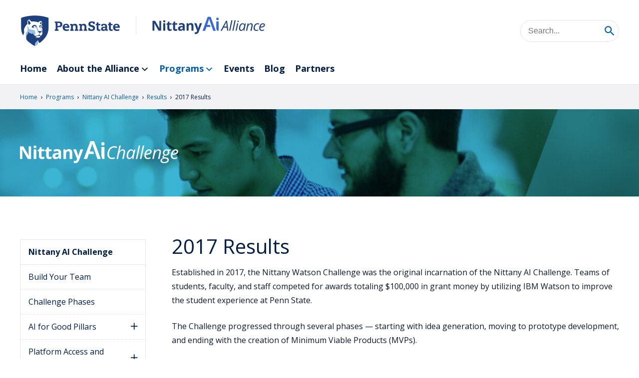

--- FILE ---
content_type: text/html; charset=UTF-8
request_url: https://nittanyai.psu.edu/alliance-programs/nittany-ai-challenge/results/2017-results/
body_size: 38031
content:
<!DOCTYPE html>
<html lang="en-US">
<head>
  <meta charset="UTF-8">
<script type="text/javascript">
/* <![CDATA[ */
 var gform;gform||(document.addEventListener("gform_main_scripts_loaded",function(){gform.scriptsLoaded=!0}),window.addEventListener("DOMContentLoaded",function(){gform.domLoaded=!0}),gform={domLoaded:!1,scriptsLoaded:!1,initializeOnLoaded:function(o){gform.domLoaded&&gform.scriptsLoaded?o():!gform.domLoaded&&gform.scriptsLoaded?window.addEventListener("DOMContentLoaded",o):document.addEventListener("gform_main_scripts_loaded",o)},hooks:{action:{},filter:{}},addAction:function(o,n,r,t){gform.addHook("action",o,n,r,t)},addFilter:function(o,n,r,t){gform.addHook("filter",o,n,r,t)},doAction:function(o){gform.doHook("action",o,arguments)},applyFilters:function(o){return gform.doHook("filter",o,arguments)},removeAction:function(o,n){gform.removeHook("action",o,n)},removeFilter:function(o,n,r){gform.removeHook("filter",o,n,r)},addHook:function(o,n,r,t,i){null==gform.hooks[o][n]&&(gform.hooks[o][n]=[]);var e=gform.hooks[o][n];null==i&&(i=n+"_"+e.length),gform.hooks[o][n].push({tag:i,callable:r,priority:t=null==t?10:t})},doHook:function(n,o,r){var t;if(r=Array.prototype.slice.call(r,1),null!=gform.hooks[n][o]&&((o=gform.hooks[n][o]).sort(function(o,n){return o.priority-n.priority}),o.forEach(function(o){"function"!=typeof(t=o.callable)&&(t=window[t]),"action"==n?t.apply(null,r):r[0]=t.apply(null,r)})),"filter"==n)return r[0]},removeHook:function(o,n,t,i){var r;null!=gform.hooks[o][n]&&(r=(r=gform.hooks[o][n]).filter(function(o,n,r){return!!(null!=i&&i!=o.tag||null!=t&&t!=o.priority)}),gform.hooks[o][n]=r)}}); 
/* ]]> */
</script>

  <meta name="viewport" content="width=device-width, initial-scale=1">
  <link rel="profile" href="http://gmpg.org/xfn/11">
  <link rel="pingback" href="https://nittanyai.psu.edu/xmlrpc.php">
    <meta name='robots' content='index, follow, max-image-preview:large, max-snippet:-1, max-video-preview:-1' />

<!-- Google Tag Manager for WordPress by gtm4wp.com -->
<script data-cfasync="false" data-pagespeed-no-defer>
	var gtm4wp_datalayer_name = "dataLayer";
	var dataLayer = dataLayer || [];
</script>
<!-- End Google Tag Manager for WordPress by gtm4wp.com -->
	<!-- This site is optimized with the Yoast SEO plugin v22.3 - https://yoast.com/wordpress/plugins/seo/ -->
	<title>2017 Results - Penn State Nittany AI Challenge</title>
	<link rel="canonical" href="https://nittanyai.psu.edu/alliance-programs/nittany-ai-challenge/results/2017-results/" />
	<meta property="og:locale" content="en_US" />
	<meta property="og:type" content="article" />
	<meta property="og:title" content="2017 Results - Penn State Nittany AI Challenge" />
	<meta property="og:url" content="https://nittanyai.psu.edu/alliance-programs/nittany-ai-challenge/results/2017-results/" />
	<meta property="og:site_name" content="Penn State Nittany AI Alliance" />
	<meta property="article:modified_time" content="2021-11-02T12:27:18+00:00" />
	<meta property="og:image" content="https://nittanyai.psu.edu/wp-content/uploads/nittany-ai-alliance-default.jpg" />
	<meta property="og:image:width" content="1200" />
	<meta property="og:image:height" content="675" />
	<meta property="og:image:type" content="image/jpeg" />
	<meta name="twitter:card" content="summary_large_image" />
	<meta name="twitter:label1" content="Est. reading time" />
	<meta name="twitter:data1" content="2 minutes" />
	<script type="application/ld+json" class="yoast-schema-graph">{"@context":"https://schema.org","@graph":[{"@type":"WebPage","@id":"https://nittanyai.psu.edu/alliance-programs/nittany-ai-challenge/results/2017-results/","url":"https://nittanyai.psu.edu/alliance-programs/nittany-ai-challenge/results/2017-results/","name":"2017 Results - Penn State Nittany AI Challenge","isPartOf":{"@id":"https://nittanyai.psu.edu/#website"},"datePublished":"2018-08-21T11:44:58+00:00","dateModified":"2021-11-02T12:27:18+00:00","breadcrumb":{"@id":"https://nittanyai.psu.edu/alliance-programs/nittany-ai-challenge/results/2017-results/#breadcrumb"},"inLanguage":"en-US","potentialAction":[{"@type":"ReadAction","target":["https://nittanyai.psu.edu/alliance-programs/nittany-ai-challenge/results/2017-results/"]}]},{"@type":"BreadcrumbList","@id":"https://nittanyai.psu.edu/alliance-programs/nittany-ai-challenge/results/2017-results/#breadcrumb","itemListElement":[{"@type":"ListItem","position":1,"name":"Home","item":"https://nittanyai.psu.edu/"},{"@type":"ListItem","position":2,"name":"Alliance Programs","item":"https://nittanyai.psu.edu/alliance-programs/"},{"@type":"ListItem","position":3,"name":"Nittany AI Challenge","item":"https://nittanyai.psu.edu/alliance-programs/nittany-ai-challenge/"},{"@type":"ListItem","position":4,"name":"Results","item":"https://nittanyai.psu.edu/alliance-programs/nittany-ai-challenge/results/"},{"@type":"ListItem","position":5,"name":"2017 Results"}]},{"@type":"WebSite","@id":"https://nittanyai.psu.edu/#website","url":"https://nittanyai.psu.edu/","name":"Penn State Nittany AI Alliance","description":"Penn State Nittany AI Alliance","publisher":{"@id":"https://nittanyai.psu.edu/#organization"},"potentialAction":[{"@type":"SearchAction","target":{"@type":"EntryPoint","urlTemplate":"https://nittanyai.psu.edu/?s={search_term_string}"},"query-input":"required name=search_term_string"}],"inLanguage":"en-US"},{"@type":"Organization","@id":"https://nittanyai.psu.edu/#organization","name":"Penn State Nittany AI Alliance","url":"https://nittanyai.psu.edu/","logo":{"@type":"ImageObject","inLanguage":"en-US","@id":"https://nittanyai.psu.edu/#/schema/logo/image/","url":"https://nittanyai.psu.edu/wp-content/uploads/ai-graphic.png","contentUrl":"https://nittanyai.psu.edu/wp-content/uploads/ai-graphic.png","width":293,"height":250,"caption":"Penn State Nittany AI Alliance"},"image":{"@id":"https://nittanyai.psu.edu/#/schema/logo/image/"}}]}</script>
	<!-- / Yoast SEO plugin. -->


<link rel='dns-prefetch' href='//nittanyai.psu.edu' />
<link rel='dns-prefetch' href='//fonts.googleapis.com' />
<link rel='dns-prefetch' href='//maxcdn.bootstrapcdn.com' />
<link rel="alternate" type="application/rss+xml" title="Penn State Nittany AI Alliance &raquo; Feed" href="https://nittanyai.psu.edu/feed/" />
<link rel="alternate" type="application/rss+xml" title="Penn State Nittany AI Alliance &raquo; Comments Feed" href="https://nittanyai.psu.edu/comments/feed/" />
<script type="text/javascript">
/* <![CDATA[ */
window._wpemojiSettings = {"baseUrl":"https:\/\/s.w.org\/images\/core\/emoji\/15.0.3\/72x72\/","ext":".png","svgUrl":"https:\/\/s.w.org\/images\/core\/emoji\/15.0.3\/svg\/","svgExt":".svg","source":{"concatemoji":"https:\/\/nittanyai.psu.edu\/wp-includes\/js\/wp-emoji-release.min.js?ver=6.6.2"}};
/*! This file is auto-generated */
!function(i,n){var o,s,e;function c(e){try{var t={supportTests:e,timestamp:(new Date).valueOf()};sessionStorage.setItem(o,JSON.stringify(t))}catch(e){}}function p(e,t,n){e.clearRect(0,0,e.canvas.width,e.canvas.height),e.fillText(t,0,0);var t=new Uint32Array(e.getImageData(0,0,e.canvas.width,e.canvas.height).data),r=(e.clearRect(0,0,e.canvas.width,e.canvas.height),e.fillText(n,0,0),new Uint32Array(e.getImageData(0,0,e.canvas.width,e.canvas.height).data));return t.every(function(e,t){return e===r[t]})}function u(e,t,n){switch(t){case"flag":return n(e,"\ud83c\udff3\ufe0f\u200d\u26a7\ufe0f","\ud83c\udff3\ufe0f\u200b\u26a7\ufe0f")?!1:!n(e,"\ud83c\uddfa\ud83c\uddf3","\ud83c\uddfa\u200b\ud83c\uddf3")&&!n(e,"\ud83c\udff4\udb40\udc67\udb40\udc62\udb40\udc65\udb40\udc6e\udb40\udc67\udb40\udc7f","\ud83c\udff4\u200b\udb40\udc67\u200b\udb40\udc62\u200b\udb40\udc65\u200b\udb40\udc6e\u200b\udb40\udc67\u200b\udb40\udc7f");case"emoji":return!n(e,"\ud83d\udc26\u200d\u2b1b","\ud83d\udc26\u200b\u2b1b")}return!1}function f(e,t,n){var r="undefined"!=typeof WorkerGlobalScope&&self instanceof WorkerGlobalScope?new OffscreenCanvas(300,150):i.createElement("canvas"),a=r.getContext("2d",{willReadFrequently:!0}),o=(a.textBaseline="top",a.font="600 32px Arial",{});return e.forEach(function(e){o[e]=t(a,e,n)}),o}function t(e){var t=i.createElement("script");t.src=e,t.defer=!0,i.head.appendChild(t)}"undefined"!=typeof Promise&&(o="wpEmojiSettingsSupports",s=["flag","emoji"],n.supports={everything:!0,everythingExceptFlag:!0},e=new Promise(function(e){i.addEventListener("DOMContentLoaded",e,{once:!0})}),new Promise(function(t){var n=function(){try{var e=JSON.parse(sessionStorage.getItem(o));if("object"==typeof e&&"number"==typeof e.timestamp&&(new Date).valueOf()<e.timestamp+604800&&"object"==typeof e.supportTests)return e.supportTests}catch(e){}return null}();if(!n){if("undefined"!=typeof Worker&&"undefined"!=typeof OffscreenCanvas&&"undefined"!=typeof URL&&URL.createObjectURL&&"undefined"!=typeof Blob)try{var e="postMessage("+f.toString()+"("+[JSON.stringify(s),u.toString(),p.toString()].join(",")+"));",r=new Blob([e],{type:"text/javascript"}),a=new Worker(URL.createObjectURL(r),{name:"wpTestEmojiSupports"});return void(a.onmessage=function(e){c(n=e.data),a.terminate(),t(n)})}catch(e){}c(n=f(s,u,p))}t(n)}).then(function(e){for(var t in e)n.supports[t]=e[t],n.supports.everything=n.supports.everything&&n.supports[t],"flag"!==t&&(n.supports.everythingExceptFlag=n.supports.everythingExceptFlag&&n.supports[t]);n.supports.everythingExceptFlag=n.supports.everythingExceptFlag&&!n.supports.flag,n.DOMReady=!1,n.readyCallback=function(){n.DOMReady=!0}}).then(function(){return e}).then(function(){var e;n.supports.everything||(n.readyCallback(),(e=n.source||{}).concatemoji?t(e.concatemoji):e.wpemoji&&e.twemoji&&(t(e.twemoji),t(e.wpemoji)))}))}((window,document),window._wpemojiSettings);
/* ]]> */
</script>
<link rel='stylesheet' id='outreach-psu-slider-style-css' href='https://nittanyai.psu.edu/wp-content/plugins/ooe-slider-picker/css/slider.css?ver=1.0.0' type='text/css' media='all' />
<style id='outreach-psu-slider-style-inline-css' type='text/css'>
		@media screen and (min-width:810px) {
			.slider-content .slider-description {
				max-width: 500px;
			}
		}
</style>
<style id='wp-emoji-styles-inline-css' type='text/css'>

	img.wp-smiley, img.emoji {
		display: inline !important;
		border: none !important;
		box-shadow: none !important;
		height: 1em !important;
		width: 1em !important;
		margin: 0 0.07em !important;
		vertical-align: -0.1em !important;
		background: none !important;
		padding: 0 !important;
	}
</style>
<link rel='stylesheet' id='wp-block-library-css' href='https://nittanyai.psu.edu/wp-includes/css/dist/block-library/style.min.css?ver=6.6.2' type='text/css' media='all' />
<link rel='stylesheet' id='bp-login-form-block-css' href='https://nittanyai.psu.edu/wp-content/plugins/buddypress/bp-core/css/blocks/login-form.min.css?ver=9.1.1' type='text/css' media='all' />
<link rel='stylesheet' id='bp-member-block-css' href='https://nittanyai.psu.edu/wp-content/plugins/buddypress/bp-members/css/blocks/member.min.css?ver=9.1.1' type='text/css' media='all' />
<link rel='stylesheet' id='bp-members-block-css' href='https://nittanyai.psu.edu/wp-content/plugins/buddypress/bp-members/css/blocks/members.min.css?ver=9.1.1' type='text/css' media='all' />
<link rel='stylesheet' id='bp-dynamic-members-block-css' href='https://nittanyai.psu.edu/wp-content/plugins/buddypress/bp-members/css/blocks/dynamic-members.min.css?ver=9.1.1' type='text/css' media='all' />
<link rel='stylesheet' id='bp-group-block-css' href='https://nittanyai.psu.edu/wp-content/plugins/buddypress/bp-groups/css/blocks/group.min.css?ver=9.1.1' type='text/css' media='all' />
<link rel='stylesheet' id='bp-groups-block-css' href='https://nittanyai.psu.edu/wp-content/plugins/buddypress/bp-groups/css/blocks/groups.min.css?ver=9.1.1' type='text/css' media='all' />
<link rel='stylesheet' id='bp-dynamic-groups-block-css' href='https://nittanyai.psu.edu/wp-content/plugins/buddypress/bp-groups/css/blocks/dynamic-groups.min.css?ver=9.1.1' type='text/css' media='all' />
<style id='classic-theme-styles-inline-css' type='text/css'>
/*! This file is auto-generated */
.wp-block-button__link{color:#fff;background-color:#32373c;border-radius:9999px;box-shadow:none;text-decoration:none;padding:calc(.667em + 2px) calc(1.333em + 2px);font-size:1.125em}.wp-block-file__button{background:#32373c;color:#fff;text-decoration:none}
</style>
<style id='global-styles-inline-css' type='text/css'>
:root{--wp--preset--aspect-ratio--square: 1;--wp--preset--aspect-ratio--4-3: 4/3;--wp--preset--aspect-ratio--3-4: 3/4;--wp--preset--aspect-ratio--3-2: 3/2;--wp--preset--aspect-ratio--2-3: 2/3;--wp--preset--aspect-ratio--16-9: 16/9;--wp--preset--aspect-ratio--9-16: 9/16;--wp--preset--color--black: #000000;--wp--preset--color--cyan-bluish-gray: #abb8c3;--wp--preset--color--white: #ffffff;--wp--preset--color--pale-pink: #f78da7;--wp--preset--color--vivid-red: #cf2e2e;--wp--preset--color--luminous-vivid-orange: #ff6900;--wp--preset--color--luminous-vivid-amber: #fcb900;--wp--preset--color--light-green-cyan: #7bdcb5;--wp--preset--color--vivid-green-cyan: #00d084;--wp--preset--color--pale-cyan-blue: #8ed1fc;--wp--preset--color--vivid-cyan-blue: #0693e3;--wp--preset--color--vivid-purple: #9b51e0;--wp--preset--gradient--vivid-cyan-blue-to-vivid-purple: linear-gradient(135deg,rgba(6,147,227,1) 0%,rgb(155,81,224) 100%);--wp--preset--gradient--light-green-cyan-to-vivid-green-cyan: linear-gradient(135deg,rgb(122,220,180) 0%,rgb(0,208,130) 100%);--wp--preset--gradient--luminous-vivid-amber-to-luminous-vivid-orange: linear-gradient(135deg,rgba(252,185,0,1) 0%,rgba(255,105,0,1) 100%);--wp--preset--gradient--luminous-vivid-orange-to-vivid-red: linear-gradient(135deg,rgba(255,105,0,1) 0%,rgb(207,46,46) 100%);--wp--preset--gradient--very-light-gray-to-cyan-bluish-gray: linear-gradient(135deg,rgb(238,238,238) 0%,rgb(169,184,195) 100%);--wp--preset--gradient--cool-to-warm-spectrum: linear-gradient(135deg,rgb(74,234,220) 0%,rgb(151,120,209) 20%,rgb(207,42,186) 40%,rgb(238,44,130) 60%,rgb(251,105,98) 80%,rgb(254,248,76) 100%);--wp--preset--gradient--blush-light-purple: linear-gradient(135deg,rgb(255,206,236) 0%,rgb(152,150,240) 100%);--wp--preset--gradient--blush-bordeaux: linear-gradient(135deg,rgb(254,205,165) 0%,rgb(254,45,45) 50%,rgb(107,0,62) 100%);--wp--preset--gradient--luminous-dusk: linear-gradient(135deg,rgb(255,203,112) 0%,rgb(199,81,192) 50%,rgb(65,88,208) 100%);--wp--preset--gradient--pale-ocean: linear-gradient(135deg,rgb(255,245,203) 0%,rgb(182,227,212) 50%,rgb(51,167,181) 100%);--wp--preset--gradient--electric-grass: linear-gradient(135deg,rgb(202,248,128) 0%,rgb(113,206,126) 100%);--wp--preset--gradient--midnight: linear-gradient(135deg,rgb(2,3,129) 0%,rgb(40,116,252) 100%);--wp--preset--font-size--small: 13px;--wp--preset--font-size--medium: 20px;--wp--preset--font-size--large: 36px;--wp--preset--font-size--x-large: 42px;--wp--preset--spacing--20: 0.44rem;--wp--preset--spacing--30: 0.67rem;--wp--preset--spacing--40: 1rem;--wp--preset--spacing--50: 1.5rem;--wp--preset--spacing--60: 2.25rem;--wp--preset--spacing--70: 3.38rem;--wp--preset--spacing--80: 5.06rem;--wp--preset--shadow--natural: 6px 6px 9px rgba(0, 0, 0, 0.2);--wp--preset--shadow--deep: 12px 12px 50px rgba(0, 0, 0, 0.4);--wp--preset--shadow--sharp: 6px 6px 0px rgba(0, 0, 0, 0.2);--wp--preset--shadow--outlined: 6px 6px 0px -3px rgba(255, 255, 255, 1), 6px 6px rgba(0, 0, 0, 1);--wp--preset--shadow--crisp: 6px 6px 0px rgba(0, 0, 0, 1);}:where(.is-layout-flex){gap: 0.5em;}:where(.is-layout-grid){gap: 0.5em;}body .is-layout-flex{display: flex;}.is-layout-flex{flex-wrap: wrap;align-items: center;}.is-layout-flex > :is(*, div){margin: 0;}body .is-layout-grid{display: grid;}.is-layout-grid > :is(*, div){margin: 0;}:where(.wp-block-columns.is-layout-flex){gap: 2em;}:where(.wp-block-columns.is-layout-grid){gap: 2em;}:where(.wp-block-post-template.is-layout-flex){gap: 1.25em;}:where(.wp-block-post-template.is-layout-grid){gap: 1.25em;}.has-black-color{color: var(--wp--preset--color--black) !important;}.has-cyan-bluish-gray-color{color: var(--wp--preset--color--cyan-bluish-gray) !important;}.has-white-color{color: var(--wp--preset--color--white) !important;}.has-pale-pink-color{color: var(--wp--preset--color--pale-pink) !important;}.has-vivid-red-color{color: var(--wp--preset--color--vivid-red) !important;}.has-luminous-vivid-orange-color{color: var(--wp--preset--color--luminous-vivid-orange) !important;}.has-luminous-vivid-amber-color{color: var(--wp--preset--color--luminous-vivid-amber) !important;}.has-light-green-cyan-color{color: var(--wp--preset--color--light-green-cyan) !important;}.has-vivid-green-cyan-color{color: var(--wp--preset--color--vivid-green-cyan) !important;}.has-pale-cyan-blue-color{color: var(--wp--preset--color--pale-cyan-blue) !important;}.has-vivid-cyan-blue-color{color: var(--wp--preset--color--vivid-cyan-blue) !important;}.has-vivid-purple-color{color: var(--wp--preset--color--vivid-purple) !important;}.has-black-background-color{background-color: var(--wp--preset--color--black) !important;}.has-cyan-bluish-gray-background-color{background-color: var(--wp--preset--color--cyan-bluish-gray) !important;}.has-white-background-color{background-color: var(--wp--preset--color--white) !important;}.has-pale-pink-background-color{background-color: var(--wp--preset--color--pale-pink) !important;}.has-vivid-red-background-color{background-color: var(--wp--preset--color--vivid-red) !important;}.has-luminous-vivid-orange-background-color{background-color: var(--wp--preset--color--luminous-vivid-orange) !important;}.has-luminous-vivid-amber-background-color{background-color: var(--wp--preset--color--luminous-vivid-amber) !important;}.has-light-green-cyan-background-color{background-color: var(--wp--preset--color--light-green-cyan) !important;}.has-vivid-green-cyan-background-color{background-color: var(--wp--preset--color--vivid-green-cyan) !important;}.has-pale-cyan-blue-background-color{background-color: var(--wp--preset--color--pale-cyan-blue) !important;}.has-vivid-cyan-blue-background-color{background-color: var(--wp--preset--color--vivid-cyan-blue) !important;}.has-vivid-purple-background-color{background-color: var(--wp--preset--color--vivid-purple) !important;}.has-black-border-color{border-color: var(--wp--preset--color--black) !important;}.has-cyan-bluish-gray-border-color{border-color: var(--wp--preset--color--cyan-bluish-gray) !important;}.has-white-border-color{border-color: var(--wp--preset--color--white) !important;}.has-pale-pink-border-color{border-color: var(--wp--preset--color--pale-pink) !important;}.has-vivid-red-border-color{border-color: var(--wp--preset--color--vivid-red) !important;}.has-luminous-vivid-orange-border-color{border-color: var(--wp--preset--color--luminous-vivid-orange) !important;}.has-luminous-vivid-amber-border-color{border-color: var(--wp--preset--color--luminous-vivid-amber) !important;}.has-light-green-cyan-border-color{border-color: var(--wp--preset--color--light-green-cyan) !important;}.has-vivid-green-cyan-border-color{border-color: var(--wp--preset--color--vivid-green-cyan) !important;}.has-pale-cyan-blue-border-color{border-color: var(--wp--preset--color--pale-cyan-blue) !important;}.has-vivid-cyan-blue-border-color{border-color: var(--wp--preset--color--vivid-cyan-blue) !important;}.has-vivid-purple-border-color{border-color: var(--wp--preset--color--vivid-purple) !important;}.has-vivid-cyan-blue-to-vivid-purple-gradient-background{background: var(--wp--preset--gradient--vivid-cyan-blue-to-vivid-purple) !important;}.has-light-green-cyan-to-vivid-green-cyan-gradient-background{background: var(--wp--preset--gradient--light-green-cyan-to-vivid-green-cyan) !important;}.has-luminous-vivid-amber-to-luminous-vivid-orange-gradient-background{background: var(--wp--preset--gradient--luminous-vivid-amber-to-luminous-vivid-orange) !important;}.has-luminous-vivid-orange-to-vivid-red-gradient-background{background: var(--wp--preset--gradient--luminous-vivid-orange-to-vivid-red) !important;}.has-very-light-gray-to-cyan-bluish-gray-gradient-background{background: var(--wp--preset--gradient--very-light-gray-to-cyan-bluish-gray) !important;}.has-cool-to-warm-spectrum-gradient-background{background: var(--wp--preset--gradient--cool-to-warm-spectrum) !important;}.has-blush-light-purple-gradient-background{background: var(--wp--preset--gradient--blush-light-purple) !important;}.has-blush-bordeaux-gradient-background{background: var(--wp--preset--gradient--blush-bordeaux) !important;}.has-luminous-dusk-gradient-background{background: var(--wp--preset--gradient--luminous-dusk) !important;}.has-pale-ocean-gradient-background{background: var(--wp--preset--gradient--pale-ocean) !important;}.has-electric-grass-gradient-background{background: var(--wp--preset--gradient--electric-grass) !important;}.has-midnight-gradient-background{background: var(--wp--preset--gradient--midnight) !important;}.has-small-font-size{font-size: var(--wp--preset--font-size--small) !important;}.has-medium-font-size{font-size: var(--wp--preset--font-size--medium) !important;}.has-large-font-size{font-size: var(--wp--preset--font-size--large) !important;}.has-x-large-font-size{font-size: var(--wp--preset--font-size--x-large) !important;}
:where(.wp-block-post-template.is-layout-flex){gap: 1.25em;}:where(.wp-block-post-template.is-layout-grid){gap: 1.25em;}
:where(.wp-block-columns.is-layout-flex){gap: 2em;}:where(.wp-block-columns.is-layout-grid){gap: 2em;}
:root :where(.wp-block-pullquote){font-size: 1.5em;line-height: 1.6;}
</style>
<link rel='stylesheet' id='dashicons-css' href='https://nittanyai.psu.edu/wp-includes/css/dashicons.min.css?ver=6.6.2' type='text/css' media='all' />
<link rel='stylesheet' id='bp-nouveau-css' href='https://nittanyai.psu.edu/wp-content/plugins/buddypress/bp-templates/bp-nouveau/css/buddypress.min.css?ver=9.1.1' type='text/css' media='screen' />
<link rel='stylesheet' id='events-manager-css' href='https://nittanyai.psu.edu/wp-content/plugins/events-manager/includes/css/events_manager.css?ver=5.99912' type='text/css' media='all' />
<link rel='stylesheet' id='events-manager-pro-css' href='https://nittanyai.psu.edu/wp-content/plugins/events-manager-pro/includes/css/events-manager-pro.css?ver=2.7' type='text/css' media='all' />
<link rel='stylesheet' id='mo_saml_admin_settings_style-css' href='https://nittanyai.psu.edu/wp-content/plugins/miniorange-saml-20-single-sign-on/includes/css/jquery.ui.css?ver=6.6.2' type='text/css' media='all' />
<link rel='stylesheet' id='widgetopts-styles-css' href='https://nittanyai.psu.edu/wp-content/plugins/widget-options/assets/css/widget-options.css?ver=4.0.7' type='text/css' media='all' />
<link rel='stylesheet' id='ivory-search-styles-css' href='https://nittanyai.psu.edu/wp-content/plugins/add-search-to-menu/public/css/ivory-search.min.css?ver=5.5.7' type='text/css' media='all' />
<link rel='stylesheet' id='megamenu-genericons-css' href='https://nittanyai.psu.edu/wp-content/plugins/megamenu-pro/icons/genericons/genericons/genericons.css?ver=2.4' type='text/css' media='all' />
<link rel='stylesheet' id='megamenu-fontawesome6-css' href='https://nittanyai.psu.edu/wp-content/plugins/megamenu-pro/icons/fontawesome6/css/all.min.css?ver=2.4' type='text/css' media='all' />
<link rel='stylesheet' id='wpb-google-fonts-roboto-css' href='https://fonts.googleapis.com/css?family=Roboto+Slab%3A400%2C700&#038;ver=6.6.2' type='text/css' media='all' />
<link rel='stylesheet' id='wpb-google-fonts-opensans-css' href='https://fonts.googleapis.com/css?family=Open+Sans%3A400%2C700&#038;ver=6.6.2' type='text/css' media='all' />
<link rel='stylesheet' id='outreach-footables-css-css' href='https://nittanyai.psu.edu/wp-content/themes/PSUOutreachMarketing/css/footable.standalone.min.css?ver=6.6.2' type='text/css' media='all' />
<link rel='stylesheet' id='outreach-psu-mlpm-component-css' href='https://nittanyai.psu.edu/wp-content/themes/PSUOutreachMarketing/component.css?ver=6.6.2' type='text/css' media='all' />
<link rel='stylesheet' id='outreach-psu-style-css' href='https://nittanyai.psu.edu/wp-content/themes/PSUOutreachMarketing/style.css?ver=1.0.0' type='text/css' media='all' />
<link rel='stylesheet' id='outreach-psu-print-css' href='https://nittanyai.psu.edu/wp-content/themes/PSUOutreachMarketing/print.css?ver=1.0.0' type='text/css' media='print' />
<link rel='stylesheet' id='outreach-font-awesome-pro-css-css' href='https://nittanyai.psu.edu/wp-content/themes/PSUOutreachMarketing/css/font-awesome-pro-all.min.css?ver=6.6.2' type='text/css' media='all' />
<link rel='stylesheet' id='popperscores-fontawesome-css' href='https://maxcdn.bootstrapcdn.com/font-awesome/4.4.0/css/font-awesome.min.css?ver=6.6.2' type='text/css' media='all' />
<link rel='stylesheet' id='child-psu-style-css' href='https://nittanyai.psu.edu/wp-content/themes/PSUOutreachMarketing-Challenge/style.css?ver=2.3.1' type='text/css' media='all' />
<link rel='stylesheet' id='ooe-nittanyai-teams-css' href='https://nittanyai.psu.edu/wp-content/plugins/ooe-nittanyai-teams/css/main.css?ver=6.6.2' type='text/css' media='all' />
<script type="text/javascript" src="https://nittanyai.psu.edu/wp-includes/js/jquery/jquery.min.js?ver=3.7.1" id="jquery-core-js"></script>
<script type="text/javascript" src="https://nittanyai.psu.edu/wp-includes/js/jquery/jquery-migrate.min.js?ver=3.4.1" id="jquery-migrate-js"></script>
<script type="text/javascript" id="smooth-scroll-js-extra">
/* <![CDATA[ */
var smooth_scroll_settings = {"delay":"1000","easing":"swing","selector":"header,div#page,section,footer"};
/* ]]> */
</script>
<script type="text/javascript" src="https://nittanyai.psu.edu/wp-content/themes/PSUOutreachMarketing/js/smooth-scroll.js?ver=6.6.2" id="smooth-scroll-js"></script>
<script type="text/javascript" src="https://nittanyai.psu.edu/wp-content/plugins/ooe-slider-picker/js/slider-ver1.js?ver=6.6.2" id="outreach-psu-slider-js-js"></script>
<script type="text/javascript" src="https://nittanyai.psu.edu/wp-content/plugins/buddypress/bp-core/js/widget-members.min.js?ver=9.1.1" id="bp-widget-members-js"></script>
<script type="text/javascript" src="https://nittanyai.psu.edu/wp-content/plugins/buddypress/bp-core/js/jquery-query.min.js?ver=9.1.1" id="bp-jquery-query-js"></script>
<script type="text/javascript" src="https://nittanyai.psu.edu/wp-content/plugins/buddypress/bp-core/js/vendor/jquery-cookie.min.js?ver=9.1.1" id="bp-jquery-cookie-js"></script>
<script type="text/javascript" src="https://nittanyai.psu.edu/wp-content/plugins/buddypress/bp-core/js/vendor/jquery-scroll-to.min.js?ver=9.1.1" id="bp-jquery-scroll-to-js"></script>
<script type="text/javascript" src="https://nittanyai.psu.edu/wp-includes/js/jquery/ui/core.min.js?ver=1.13.3" id="jquery-ui-core-js"></script>
<script type="text/javascript" src="https://nittanyai.psu.edu/wp-includes/js/jquery/ui/mouse.min.js?ver=1.13.3" id="jquery-ui-mouse-js"></script>
<script type="text/javascript" src="https://nittanyai.psu.edu/wp-includes/js/jquery/ui/sortable.min.js?ver=1.13.3" id="jquery-ui-sortable-js"></script>
<script type="text/javascript" src="https://nittanyai.psu.edu/wp-includes/js/jquery/ui/datepicker.min.js?ver=1.13.3" id="jquery-ui-datepicker-js"></script>
<script type="text/javascript" id="jquery-ui-datepicker-js-after">
/* <![CDATA[ */
jQuery(function(jQuery){jQuery.datepicker.setDefaults({"closeText":"Close","currentText":"Today","monthNames":["January","February","March","April","May","June","July","August","September","October","November","December"],"monthNamesShort":["Jan","Feb","Mar","Apr","May","Jun","Jul","Aug","Sep","Oct","Nov","Dec"],"nextText":"Next","prevText":"Previous","dayNames":["Sunday","Monday","Tuesday","Wednesday","Thursday","Friday","Saturday"],"dayNamesShort":["Sun","Mon","Tue","Wed","Thu","Fri","Sat"],"dayNamesMin":["S","M","T","W","T","F","S"],"dateFormat":"MM d, yy","firstDay":1,"isRTL":false});});
/* ]]> */
</script>
<script type="text/javascript" src="https://nittanyai.psu.edu/wp-includes/js/jquery/ui/menu.min.js?ver=1.13.3" id="jquery-ui-menu-js"></script>
<script type="text/javascript" src="https://nittanyai.psu.edu/wp-includes/js/dist/dom-ready.min.js?ver=f77871ff7694fffea381" id="wp-dom-ready-js"></script>
<script type="text/javascript" src="https://nittanyai.psu.edu/wp-includes/js/dist/hooks.min.js?ver=2810c76e705dd1a53b18" id="wp-hooks-js"></script>
<script type="text/javascript" src="https://nittanyai.psu.edu/wp-includes/js/dist/i18n.min.js?ver=5e580eb46a90c2b997e6" id="wp-i18n-js"></script>
<script type="text/javascript" id="wp-i18n-js-after">
/* <![CDATA[ */
wp.i18n.setLocaleData( { 'text direction\u0004ltr': [ 'ltr' ] } );
wp.i18n.setLocaleData( { 'text direction\u0004ltr': [ 'ltr' ] } );
/* ]]> */
</script>
<script type="text/javascript" src="https://nittanyai.psu.edu/wp-includes/js/dist/a11y.min.js?ver=d90eebea464f6c09bfd5" id="wp-a11y-js"></script>
<script type="text/javascript" src="https://nittanyai.psu.edu/wp-includes/js/jquery/ui/autocomplete.min.js?ver=1.13.3" id="jquery-ui-autocomplete-js"></script>
<script type="text/javascript" src="https://nittanyai.psu.edu/wp-includes/js/jquery/ui/resizable.min.js?ver=1.13.3" id="jquery-ui-resizable-js"></script>
<script type="text/javascript" src="https://nittanyai.psu.edu/wp-includes/js/jquery/ui/draggable.min.js?ver=1.13.3" id="jquery-ui-draggable-js"></script>
<script type="text/javascript" src="https://nittanyai.psu.edu/wp-includes/js/jquery/ui/controlgroup.min.js?ver=1.13.3" id="jquery-ui-controlgroup-js"></script>
<script type="text/javascript" src="https://nittanyai.psu.edu/wp-includes/js/jquery/ui/checkboxradio.min.js?ver=1.13.3" id="jquery-ui-checkboxradio-js"></script>
<script type="text/javascript" src="https://nittanyai.psu.edu/wp-includes/js/jquery/ui/button.min.js?ver=1.13.3" id="jquery-ui-button-js"></script>
<script type="text/javascript" src="https://nittanyai.psu.edu/wp-includes/js/jquery/ui/dialog.min.js?ver=1.13.3" id="jquery-ui-dialog-js"></script>
<script type="text/javascript" id="events-manager-js-extra">
/* <![CDATA[ */
var EM = {"ajaxurl":"https:\/\/nittanyai.psu.edu\/wp-admin\/admin-ajax.php","locationajaxurl":"https:\/\/nittanyai.psu.edu\/wp-admin\/admin-ajax.php?action=locations_search","firstDay":"1","locale":"en","dateFormat":"mm\/dd\/yy","ui_css":"https:\/\/nittanyai.psu.edu\/wp-content\/plugins\/events-manager\/includes\/css\/jquery-ui.min.css","show24hours":"0","is_ssl":"1","bookingInProgress":"Please wait while the booking is being submitted.","tickets_save":"Save Ticket","bookingajaxurl":"https:\/\/nittanyai.psu.edu\/wp-admin\/admin-ajax.php","bookings_export_save":"Export Bookings","bookings_settings_save":"Save Settings","booking_delete":"Are you sure you want to delete?","booking_offset":"30","bb_full":"Full","bb_book":"Register Now","bb_booking":"processing...","bb_booked":"Registration Submitted","bb_error":"Registration Error. Try again?","bb_cancel":"Cancel","bb_canceling":"Canceling...","bb_cancelled":"Cancelled","bb_cancel_error":"Cancellation Error. Try again?","txt_search":"Search","txt_searching":"Searching...","txt_loading":"Loading...","event_detach_warning":"Are you sure you want to detach this event? By doing so, this event will be independent of the recurring set of events.","delete_recurrence_warning":"Are you sure you want to delete all recurrences of this event? All events will be moved to trash.","disable_bookings_warning":"Are you sure you want to disable bookings? If you do this and save, you will lose all previous bookings. If you wish to prevent further bookings, reduce the number of spaces available to the amount of bookings you currently have","booking_warning_cancel":"Are you sure you want to cancel your registration?","cache":""};
/* ]]> */
</script>
<script type="text/javascript" src="https://nittanyai.psu.edu/wp-content/plugins/events-manager/includes/js/events-manager.js?ver=5.99912" id="events-manager-js"></script>
<script type="text/javascript" src="https://nittanyai.psu.edu/wp-content/plugins/events-manager-pro/includes/js/events-manager-pro.js?ver=2.7" id="events-manager-pro-js"></script>
<script type="text/javascript" src="https://nittanyai.psu.edu/wp-content/plugins/miniorange-saml-20-single-sign-on/includes/js/settings.js?ver=6.6.2" id="mo_saml_admin_settings_script_widget-js"></script>
<script type="text/javascript" src="https://nittanyai.psu.edu/wp-content/plugins/ooe-nittanyai-teams/js/main.js?ver=6.6.2" id="ooe-nittanyai-teams-js"></script>
<script type="text/javascript" src="https://nittanyai.psu.edu/wp-content/themes/PSUOutreachMarketing/js/footable.js?ver=6.6.2" id="outreach-footables-js-js"></script>
<script type="text/javascript" src="https://nittanyai.psu.edu/wp-content/themes/PSUOutreachMarketing/js/ooe-footable-launcher.js?ver=6.6.2" id="outreach-footables-launcher-js"></script>
<script type="text/javascript" src="https://nittanyai.psu.edu/wp-content/themes/PSUOutreachMarketing-Challenge/js/custom.js?ver=6.6.2" id="custom-js"></script>
<link rel="https://api.w.org/" href="https://nittanyai.psu.edu/wp-json/" /><link rel="alternate" title="JSON" type="application/json" href="https://nittanyai.psu.edu/wp-json/wp/v2/pages/206" /><link rel="EditURI" type="application/rsd+xml" title="RSD" href="https://nittanyai.psu.edu/xmlrpc.php?rsd" />
<link rel='shortlink' href='https://nittanyai.psu.edu/?p=206' />
<link rel="alternate" title="oEmbed (JSON)" type="application/json+oembed" href="https://nittanyai.psu.edu/wp-json/oembed/1.0/embed?url=https%3A%2F%2Fnittanyai.psu.edu%2Falliance-programs%2Fnittany-ai-challenge%2Fresults%2F2017-results%2F" />
<link rel="alternate" title="oEmbed (XML)" type="text/xml+oembed" href="https://nittanyai.psu.edu/wp-json/oembed/1.0/embed?url=https%3A%2F%2Fnittanyai.psu.edu%2Falliance-programs%2Fnittany-ai-challenge%2Fresults%2F2017-results%2F&#038;format=xml" />

	<script type="text/javascript">var ajaxurl = 'https://nittanyai.psu.edu/wp-admin/admin-ajax.php';</script>

<meta name="google-site-verification" content="RZsqlbQigU4xKxmL2Pn4veHzSKg9w-ZCms_YQLmxuuM" />
<!-- Google Tag Manager for WordPress by gtm4wp.com -->
<!-- GTM Container placement set to automatic -->
<script data-cfasync="false" data-pagespeed-no-defer type="text/javascript">
	var dataLayer_content = [];
	dataLayer.push( dataLayer_content );
</script>
<script data-cfasync="false">
(function(w,d,s,l,i){w[l]=w[l]||[];w[l].push({'gtm.start':
new Date().getTime(),event:'gtm.js'});var f=d.getElementsByTagName(s)[0],
j=d.createElement(s),dl=l!='dataLayer'?'&l='+l:'';j.async=true;j.src=
'//www.googletagmanager.com/gtm.js?id='+i+dl;f.parentNode.insertBefore(j,f);
})(window,document,'script','dataLayer','GTM-M8FKXJ8');
</script>
<!-- End Google Tag Manager for WordPress by gtm4wp.com -->		<style type="text/css">
			.em-coupon-code { width:150px; }
			#em-coupon-loading { display:inline-block; width:16px; height: 16px; margin-left:4px; background:url(https://nittanyai.psu.edu/wp-content/plugins/events-manager-pro/includes/images/spinner.gif)}
			.em-coupon-message { display:inline-block; margin:5px 0px 0px 105px; text-indent:22px; }
			.em-coupon-success { color:green; background:url(https://nittanyai.psu.edu/wp-content/plugins/events-manager-pro/includes/images/success.png) 0px 0px no-repeat }
			.em-coupon-error { color:red; background:url(https://nittanyai.psu.edu/wp-content/plugins/events-manager-pro/includes/images/error.png) 0px 0px no-repeat }
			.em-cart-coupons-form .em-coupon-message{ margin:5px 0px 0px 0px; }
			#em-coupon-loading { margin-right:4px; }	
		</style>
		    <style type="text/css">
      .theme-accent-color,
      .site-content .call-to-action.accent a, .site-content a.call-to-action.accent {
        background-color: #376ad3;
      }
      .theme-accent-color a:hover,
      a.theme-accent-color:hover,
      .site-content .call-to-action.accent a:hover, .site-content a.call-to-action.accent:hover {
        background-color: #005da4;
      }
      blockquote p::before, blockquote p::after, blockquote p:last-of-type::after {
        color: #376ad3;
      }
    </style>
    <link rel="shortcut icon" href="https://nittanyai.psu.edu/wp-content/themes/PSUOutreachMarketing/images/favicon.ico" >
<link rel="icon" href="https://nittanyai.psu.edu/wp-content/uploads/cropped-favicon-32x32.png" sizes="32x32" />
<link rel="icon" href="https://nittanyai.psu.edu/wp-content/uploads/cropped-favicon-192x192.png" sizes="192x192" />
<link rel="apple-touch-icon" href="https://nittanyai.psu.edu/wp-content/uploads/cropped-favicon-180x180.png" />
<meta name="msapplication-TileImage" content="https://nittanyai.psu.edu/wp-content/uploads/cropped-favicon-270x270.png" />
<style type="text/css">@charset "UTF-8";/** THIS FILE IS AUTOMATICALLY GENERATED - DO NOT MAKE MANUAL EDITS! **//** Custom CSS should be added to Mega Menu > Menu Themes > Custom Styling **/.mega-menu-last-modified-1734341670 {content: "Monday 16th December 2024 09:34:30 UTC";}#mega-menu-wrap-primary, #mega-menu-wrap-primary #mega-menu-primary, #mega-menu-wrap-primary #mega-menu-primary ul.mega-sub-menu, #mega-menu-wrap-primary #mega-menu-primary li.mega-menu-item, #mega-menu-wrap-primary #mega-menu-primary li.mega-menu-row, #mega-menu-wrap-primary #mega-menu-primary li.mega-menu-column, #mega-menu-wrap-primary #mega-menu-primary a.mega-menu-link, #mega-menu-wrap-primary #mega-menu-primary span.mega-menu-badge {transition: none;border-radius: 0;box-shadow: none;background: none;border: 0;bottom: auto;box-sizing: border-box;clip: auto;color: #666;display: block;float: none;font-family: inherit;font-size: 14px;height: auto;left: auto;line-height: 1.7;list-style-type: none;margin: 0;min-height: auto;max-height: none;min-width: auto;max-width: none;opacity: 1;outline: none;overflow: visible;padding: 0;position: relative;pointer-events: auto;right: auto;text-align: left;text-decoration: none;text-indent: 0;text-transform: none;transform: none;top: auto;vertical-align: baseline;visibility: inherit;width: auto;word-wrap: break-word;white-space: normal;}#mega-menu-wrap-primary:before, #mega-menu-wrap-primary:after, #mega-menu-wrap-primary #mega-menu-primary:before, #mega-menu-wrap-primary #mega-menu-primary:after, #mega-menu-wrap-primary #mega-menu-primary ul.mega-sub-menu:before, #mega-menu-wrap-primary #mega-menu-primary ul.mega-sub-menu:after, #mega-menu-wrap-primary #mega-menu-primary li.mega-menu-item:before, #mega-menu-wrap-primary #mega-menu-primary li.mega-menu-item:after, #mega-menu-wrap-primary #mega-menu-primary li.mega-menu-row:before, #mega-menu-wrap-primary #mega-menu-primary li.mega-menu-row:after, #mega-menu-wrap-primary #mega-menu-primary li.mega-menu-column:before, #mega-menu-wrap-primary #mega-menu-primary li.mega-menu-column:after, #mega-menu-wrap-primary #mega-menu-primary a.mega-menu-link:before, #mega-menu-wrap-primary #mega-menu-primary a.mega-menu-link:after, #mega-menu-wrap-primary #mega-menu-primary span.mega-menu-badge:before, #mega-menu-wrap-primary #mega-menu-primary span.mega-menu-badge:after {display: none;}#mega-menu-wrap-primary {border-radius: 0;}@media only screen and (min-width: 1024px) {#mega-menu-wrap-primary {background: white;}}#mega-menu-wrap-primary.mega-keyboard-navigation .mega-menu-toggle:focus, #mega-menu-wrap-primary.mega-keyboard-navigation .mega-toggle-block:focus, #mega-menu-wrap-primary.mega-keyboard-navigation .mega-toggle-block a:focus, #mega-menu-wrap-primary.mega-keyboard-navigation .mega-toggle-block .mega-search input[type=text]:focus, #mega-menu-wrap-primary.mega-keyboard-navigation .mega-toggle-block button.mega-toggle-animated:focus, #mega-menu-wrap-primary.mega-keyboard-navigation #mega-menu-primary a:focus, #mega-menu-wrap-primary.mega-keyboard-navigation #mega-menu-primary span:focus, #mega-menu-wrap-primary.mega-keyboard-navigation #mega-menu-primary input:focus, #mega-menu-wrap-primary.mega-keyboard-navigation #mega-menu-primary li.mega-menu-item a.mega-menu-link:focus, #mega-menu-wrap-primary.mega-keyboard-navigation #mega-menu-primary form.mega-search-open:has(input[type=text]:focus) {outline-style: solid;outline-width: 3px;outline-color: #109cde;outline-offset: -3px;}#mega-menu-wrap-primary.mega-keyboard-navigation .mega-toggle-block button.mega-toggle-animated:focus {outline-offset: 2px;}#mega-menu-wrap-primary.mega-keyboard-navigation > li.mega-menu-item > a.mega-menu-link:focus {background: rgba(255, 255, 255, 0);color: #005fa9;font-weight: bold;text-decoration: none;border-color: rgba(255, 255, 255, 0);}@media only screen and (max-width: 1023px) {#mega-menu-wrap-primary.mega-keyboard-navigation > li.mega-menu-item > a.mega-menu-link:focus {color: #001e44;background: white;}}#mega-menu-wrap-primary #mega-menu-primary {text-align: left;padding: 0px 0px 10px 0px;}#mega-menu-wrap-primary #mega-menu-primary a.mega-menu-link {cursor: pointer;display: inline;transition: background 200ms linear, color 200ms linear, border 200ms linear;}#mega-menu-wrap-primary #mega-menu-primary a.mega-menu-link .mega-description-group {vertical-align: middle;display: inline-block;transition: none;}#mega-menu-wrap-primary #mega-menu-primary a.mega-menu-link .mega-description-group .mega-menu-title, #mega-menu-wrap-primary #mega-menu-primary a.mega-menu-link .mega-description-group .mega-menu-description {transition: none;line-height: 1.5;display: block;}#mega-menu-wrap-primary #mega-menu-primary a.mega-menu-link .mega-description-group .mega-menu-description {font-style: italic;font-size: 0.8em;text-transform: none;font-weight: normal;}#mega-menu-wrap-primary #mega-menu-primary li.mega-menu-megamenu li.mega-menu-item.mega-icon-left.mega-has-description.mega-has-icon > a.mega-menu-link {display: flex;align-items: center;}#mega-menu-wrap-primary #mega-menu-primary li.mega-menu-megamenu li.mega-menu-item.mega-icon-left.mega-has-description.mega-has-icon > a.mega-menu-link:before {flex: 0 0 auto;align-self: flex-start;}#mega-menu-wrap-primary #mega-menu-primary li.mega-menu-tabbed.mega-menu-megamenu > ul.mega-sub-menu > li.mega-menu-item.mega-icon-left.mega-has-description.mega-has-icon > a.mega-menu-link {display: block;}#mega-menu-wrap-primary #mega-menu-primary li.mega-menu-item.mega-icon-top > a.mega-menu-link {display: table-cell;vertical-align: middle;line-height: initial;}#mega-menu-wrap-primary #mega-menu-primary li.mega-menu-item.mega-icon-top > a.mega-menu-link:before {display: block;margin: 0 0 6px 0;text-align: center;}#mega-menu-wrap-primary #mega-menu-primary li.mega-menu-item.mega-icon-top > a.mega-menu-link > span.mega-title-below {display: inline-block;transition: none;}@media only screen and (max-width: 1023px) {#mega-menu-wrap-primary #mega-menu-primary > li.mega-menu-item.mega-icon-top > a.mega-menu-link {display: block;line-height: 60px;}#mega-menu-wrap-primary #mega-menu-primary > li.mega-menu-item.mega-icon-top > a.mega-menu-link:before {display: inline-block;margin: 0 6px 0 0;text-align: left;}}#mega-menu-wrap-primary #mega-menu-primary li.mega-menu-item.mega-icon-right > a.mega-menu-link:before {float: right;margin: 0 0 0 6px;}#mega-menu-wrap-primary #mega-menu-primary > li.mega-animating > ul.mega-sub-menu {pointer-events: none;}#mega-menu-wrap-primary #mega-menu-primary li.mega-disable-link > a.mega-menu-link, #mega-menu-wrap-primary #mega-menu-primary li.mega-menu-megamenu li.mega-disable-link > a.mega-menu-link {cursor: inherit;}#mega-menu-wrap-primary #mega-menu-primary li.mega-menu-item-has-children.mega-disable-link > a.mega-menu-link, #mega-menu-wrap-primary #mega-menu-primary li.mega-menu-megamenu > li.mega-menu-item-has-children.mega-disable-link > a.mega-menu-link {cursor: pointer;}#mega-menu-wrap-primary #mega-menu-primary p {margin-bottom: 10px;}#mega-menu-wrap-primary #mega-menu-primary input, #mega-menu-wrap-primary #mega-menu-primary img {max-width: 100%;}#mega-menu-wrap-primary #mega-menu-primary li.mega-menu-item > ul.mega-sub-menu {display: block;visibility: hidden;opacity: 1;pointer-events: auto;}@media only screen and (max-width: 1023px) {#mega-menu-wrap-primary #mega-menu-primary li.mega-menu-item > ul.mega-sub-menu {display: none;visibility: visible;opacity: 1;}#mega-menu-wrap-primary #mega-menu-primary li.mega-menu-item.mega-toggle-on > ul.mega-sub-menu, #mega-menu-wrap-primary #mega-menu-primary li.mega-menu-megamenu.mega-menu-item.mega-toggle-on ul.mega-sub-menu {display: block;}#mega-menu-wrap-primary #mega-menu-primary li.mega-menu-megamenu.mega-menu-item.mega-toggle-on li.mega-hide-sub-menu-on-mobile > ul.mega-sub-menu, #mega-menu-wrap-primary #mega-menu-primary li.mega-hide-sub-menu-on-mobile > ul.mega-sub-menu {display: none;}}@media only screen and (min-width: 1024px) {#mega-menu-wrap-primary #mega-menu-primary[data-effect="fade"] li.mega-menu-item > ul.mega-sub-menu {opacity: 0;transition: opacity 200ms ease-in, visibility 200ms ease-in;}#mega-menu-wrap-primary #mega-menu-primary[data-effect="fade"].mega-no-js li.mega-menu-item:hover > ul.mega-sub-menu, #mega-menu-wrap-primary #mega-menu-primary[data-effect="fade"].mega-no-js li.mega-menu-item:focus > ul.mega-sub-menu, #mega-menu-wrap-primary #mega-menu-primary[data-effect="fade"] li.mega-menu-item.mega-toggle-on > ul.mega-sub-menu, #mega-menu-wrap-primary #mega-menu-primary[data-effect="fade"] li.mega-menu-item.mega-menu-megamenu.mega-toggle-on ul.mega-sub-menu {opacity: 1;}#mega-menu-wrap-primary #mega-menu-primary[data-effect="fade_up"] li.mega-menu-item.mega-menu-megamenu > ul.mega-sub-menu, #mega-menu-wrap-primary #mega-menu-primary[data-effect="fade_up"] li.mega-menu-item.mega-menu-flyout ul.mega-sub-menu {opacity: 0;transform: translate(0, 10px);transition: opacity 200ms ease-in, transform 200ms ease-in, visibility 200ms ease-in;}#mega-menu-wrap-primary #mega-menu-primary[data-effect="fade_up"].mega-no-js li.mega-menu-item:hover > ul.mega-sub-menu, #mega-menu-wrap-primary #mega-menu-primary[data-effect="fade_up"].mega-no-js li.mega-menu-item:focus > ul.mega-sub-menu, #mega-menu-wrap-primary #mega-menu-primary[data-effect="fade_up"] li.mega-menu-item.mega-toggle-on > ul.mega-sub-menu, #mega-menu-wrap-primary #mega-menu-primary[data-effect="fade_up"] li.mega-menu-item.mega-menu-megamenu.mega-toggle-on ul.mega-sub-menu {opacity: 1;transform: translate(0, 0);}#mega-menu-wrap-primary #mega-menu-primary[data-effect="slide_up"] li.mega-menu-item.mega-menu-megamenu > ul.mega-sub-menu, #mega-menu-wrap-primary #mega-menu-primary[data-effect="slide_up"] li.mega-menu-item.mega-menu-flyout ul.mega-sub-menu {transform: translate(0, 10px);transition: transform 200ms ease-in, visibility 200ms ease-in;}#mega-menu-wrap-primary #mega-menu-primary[data-effect="slide_up"].mega-no-js li.mega-menu-item:hover > ul.mega-sub-menu, #mega-menu-wrap-primary #mega-menu-primary[data-effect="slide_up"].mega-no-js li.mega-menu-item:focus > ul.mega-sub-menu, #mega-menu-wrap-primary #mega-menu-primary[data-effect="slide_up"] li.mega-menu-item.mega-toggle-on > ul.mega-sub-menu, #mega-menu-wrap-primary #mega-menu-primary[data-effect="slide_up"] li.mega-menu-item.mega-menu-megamenu.mega-toggle-on ul.mega-sub-menu {transform: translate(0, 0);}}#mega-menu-wrap-primary #mega-menu-primary li.mega-menu-item.mega-menu-megamenu ul.mega-sub-menu li.mega-collapse-children > ul.mega-sub-menu {display: none;}#mega-menu-wrap-primary #mega-menu-primary li.mega-menu-item.mega-menu-megamenu ul.mega-sub-menu li.mega-collapse-children.mega-toggle-on > ul.mega-sub-menu {display: block;}#mega-menu-wrap-primary #mega-menu-primary.mega-no-js li.mega-menu-item:hover > ul.mega-sub-menu, #mega-menu-wrap-primary #mega-menu-primary.mega-no-js li.mega-menu-item:focus > ul.mega-sub-menu, #mega-menu-wrap-primary #mega-menu-primary li.mega-menu-item.mega-toggle-on > ul.mega-sub-menu {visibility: visible;}#mega-menu-wrap-primary #mega-menu-primary li.mega-menu-item.mega-menu-megamenu ul.mega-sub-menu ul.mega-sub-menu {visibility: inherit;opacity: 1;display: block;}#mega-menu-wrap-primary #mega-menu-primary li.mega-menu-item.mega-menu-megamenu ul.mega-sub-menu li.mega-1-columns > ul.mega-sub-menu > li.mega-menu-item {float: left;width: 100%;}#mega-menu-wrap-primary #mega-menu-primary li.mega-menu-item.mega-menu-megamenu ul.mega-sub-menu li.mega-2-columns > ul.mega-sub-menu > li.mega-menu-item {float: left;width: 50%;}#mega-menu-wrap-primary #mega-menu-primary li.mega-menu-item.mega-menu-megamenu ul.mega-sub-menu li.mega-3-columns > ul.mega-sub-menu > li.mega-menu-item {float: left;width: 33.3333333333%;}#mega-menu-wrap-primary #mega-menu-primary li.mega-menu-item.mega-menu-megamenu ul.mega-sub-menu li.mega-4-columns > ul.mega-sub-menu > li.mega-menu-item {float: left;width: 25%;}#mega-menu-wrap-primary #mega-menu-primary li.mega-menu-item.mega-menu-megamenu ul.mega-sub-menu li.mega-5-columns > ul.mega-sub-menu > li.mega-menu-item {float: left;width: 20%;}#mega-menu-wrap-primary #mega-menu-primary li.mega-menu-item.mega-menu-megamenu ul.mega-sub-menu li.mega-6-columns > ul.mega-sub-menu > li.mega-menu-item {float: left;width: 16.6666666667%;}#mega-menu-wrap-primary #mega-menu-primary li.mega-menu-item a[class^="dashicons"]:before {font-family: dashicons;}#mega-menu-wrap-primary #mega-menu-primary li.mega-menu-item a.mega-menu-link:before {display: inline-block;font: inherit;font-family: dashicons;position: static;margin: 0 6px 0 0px;vertical-align: top;-webkit-font-smoothing: antialiased;-moz-osx-font-smoothing: grayscale;color: inherit;background: transparent;height: auto;width: auto;top: auto;}#mega-menu-wrap-primary #mega-menu-primary li.mega-menu-item.mega-hide-text a.mega-menu-link:before {margin: 0;}#mega-menu-wrap-primary #mega-menu-primary li.mega-menu-item.mega-hide-text li.mega-menu-item a.mega-menu-link:before {margin: 0 6px 0 0;}#mega-menu-wrap-primary #mega-menu-primary li.mega-align-bottom-left.mega-toggle-on > a.mega-menu-link {border-radius: 0;}#mega-menu-wrap-primary #mega-menu-primary li.mega-align-bottom-right > ul.mega-sub-menu {right: 0;}#mega-menu-wrap-primary #mega-menu-primary li.mega-align-bottom-right.mega-toggle-on > a.mega-menu-link {border-radius: 0;}@media only screen and (min-width: 1024px) {#mega-menu-wrap-primary #mega-menu-primary > li.mega-menu-megamenu.mega-menu-item {position: static;}}#mega-menu-wrap-primary #mega-menu-primary > li.mega-menu-item {margin: 0 0 0 0;display: inline-block;height: auto;vertical-align: middle;}#mega-menu-wrap-primary #mega-menu-primary > li.mega-menu-item.mega-item-align-right {float: right;}@media only screen and (min-width: 1024px) {#mega-menu-wrap-primary #mega-menu-primary > li.mega-menu-item.mega-item-align-right {margin: 0 0 0 0;}}@media only screen and (min-width: 1024px) {#mega-menu-wrap-primary #mega-menu-primary > li.mega-menu-item.mega-item-align-float-left {float: left;}}@media only screen and (min-width: 1024px) {#mega-menu-wrap-primary #mega-menu-primary > li.mega-menu-item > a.mega-menu-link:hover, #mega-menu-wrap-primary #mega-menu-primary > li.mega-menu-item > a.mega-menu-link:focus {background: rgba(255, 255, 255, 0);color: #005fa9;font-weight: bold;text-decoration: none;border-color: rgba(255, 255, 255, 0);}}#mega-menu-wrap-primary #mega-menu-primary > li.mega-menu-item.mega-toggle-on > a.mega-menu-link {background: rgba(255, 255, 255, 0);color: #005fa9;font-weight: bold;text-decoration: none;border-color: rgba(255, 255, 255, 0);}@media only screen and (max-width: 1023px) {#mega-menu-wrap-primary #mega-menu-primary > li.mega-menu-item.mega-toggle-on > a.mega-menu-link {color: #001e44;background: white;}}#mega-menu-wrap-primary #mega-menu-primary > li.mega-menu-item.mega-current-menu-item > a.mega-menu-link, #mega-menu-wrap-primary #mega-menu-primary > li.mega-menu-item.mega-current-menu-ancestor > a.mega-menu-link, #mega-menu-wrap-primary #mega-menu-primary > li.mega-menu-item.mega-current-page-ancestor > a.mega-menu-link {background: rgba(255, 255, 255, 0);color: #005fa9;font-weight: bold;text-decoration: none;border-color: rgba(255, 255, 255, 0);}@media only screen and (max-width: 1023px) {#mega-menu-wrap-primary #mega-menu-primary > li.mega-menu-item.mega-current-menu-item > a.mega-menu-link, #mega-menu-wrap-primary #mega-menu-primary > li.mega-menu-item.mega-current-menu-ancestor > a.mega-menu-link, #mega-menu-wrap-primary #mega-menu-primary > li.mega-menu-item.mega-current-page-ancestor > a.mega-menu-link {color: #001e44;background: white;}}#mega-menu-wrap-primary #mega-menu-primary > li.mega-menu-item > a.mega-menu-link {line-height: 35px;height: 35px;padding: 0px 10px 0px 10px;vertical-align: baseline;width: auto;display: block;color: #001e44;text-transform: none;text-decoration: none;text-align: left;background: rgba(0, 0, 0, 0);border: 0;border-radius: 0;font-family: inherit;font-size: 18px;font-weight: bold;outline: none;}@media only screen and (min-width: 1024px) {#mega-menu-wrap-primary #mega-menu-primary > li.mega-menu-item.mega-multi-line > a.mega-menu-link {line-height: inherit;display: table-cell;vertical-align: middle;}}@media only screen and (max-width: 1023px) {#mega-menu-wrap-primary #mega-menu-primary > li.mega-menu-item.mega-multi-line > a.mega-menu-link br {display: none;}}@media only screen and (max-width: 1023px) {#mega-menu-wrap-primary #mega-menu-primary > li.mega-menu-item {display: list-item;margin: 0;clear: both;border: 0;}#mega-menu-wrap-primary #mega-menu-primary > li.mega-menu-item.mega-item-align-right {float: none;}#mega-menu-wrap-primary #mega-menu-primary > li.mega-menu-item > a.mega-menu-link {border-radius: 0;border: 0;margin: 0;line-height: 60px;height: 60px;padding: 0 10px;background: transparent;text-align: left;color: #001e44;font-size: 16px;}}#mega-menu-wrap-primary #mega-menu-primary li.mega-menu-megamenu > ul.mega-sub-menu > li.mega-menu-row {width: 100%;float: left;}#mega-menu-wrap-primary #mega-menu-primary li.mega-menu-megamenu > ul.mega-sub-menu > li.mega-menu-row .mega-menu-column {float: left;min-height: 1px;}@media only screen and (min-width: 1024px) {#mega-menu-wrap-primary #mega-menu-primary li.mega-menu-megamenu > ul.mega-sub-menu > li.mega-menu-row > ul.mega-sub-menu > li.mega-menu-columns-1-of-1 {width: 100%;}#mega-menu-wrap-primary #mega-menu-primary li.mega-menu-megamenu > ul.mega-sub-menu > li.mega-menu-row > ul.mega-sub-menu > li.mega-menu-columns-1-of-2 {width: 50%;}#mega-menu-wrap-primary #mega-menu-primary li.mega-menu-megamenu > ul.mega-sub-menu > li.mega-menu-row > ul.mega-sub-menu > li.mega-menu-columns-2-of-2 {width: 100%;}#mega-menu-wrap-primary #mega-menu-primary li.mega-menu-megamenu > ul.mega-sub-menu > li.mega-menu-row > ul.mega-sub-menu > li.mega-menu-columns-1-of-3 {width: 33.3333333333%;}#mega-menu-wrap-primary #mega-menu-primary li.mega-menu-megamenu > ul.mega-sub-menu > li.mega-menu-row > ul.mega-sub-menu > li.mega-menu-columns-2-of-3 {width: 66.6666666667%;}#mega-menu-wrap-primary #mega-menu-primary li.mega-menu-megamenu > ul.mega-sub-menu > li.mega-menu-row > ul.mega-sub-menu > li.mega-menu-columns-3-of-3 {width: 100%;}#mega-menu-wrap-primary #mega-menu-primary li.mega-menu-megamenu > ul.mega-sub-menu > li.mega-menu-row > ul.mega-sub-menu > li.mega-menu-columns-1-of-4 {width: 25%;}#mega-menu-wrap-primary #mega-menu-primary li.mega-menu-megamenu > ul.mega-sub-menu > li.mega-menu-row > ul.mega-sub-menu > li.mega-menu-columns-2-of-4 {width: 50%;}#mega-menu-wrap-primary #mega-menu-primary li.mega-menu-megamenu > ul.mega-sub-menu > li.mega-menu-row > ul.mega-sub-menu > li.mega-menu-columns-3-of-4 {width: 75%;}#mega-menu-wrap-primary #mega-menu-primary li.mega-menu-megamenu > ul.mega-sub-menu > li.mega-menu-row > ul.mega-sub-menu > li.mega-menu-columns-4-of-4 {width: 100%;}#mega-menu-wrap-primary #mega-menu-primary li.mega-menu-megamenu > ul.mega-sub-menu > li.mega-menu-row > ul.mega-sub-menu > li.mega-menu-columns-1-of-5 {width: 20%;}#mega-menu-wrap-primary #mega-menu-primary li.mega-menu-megamenu > ul.mega-sub-menu > li.mega-menu-row > ul.mega-sub-menu > li.mega-menu-columns-2-of-5 {width: 40%;}#mega-menu-wrap-primary #mega-menu-primary li.mega-menu-megamenu > ul.mega-sub-menu > li.mega-menu-row > ul.mega-sub-menu > li.mega-menu-columns-3-of-5 {width: 60%;}#mega-menu-wrap-primary #mega-menu-primary li.mega-menu-megamenu > ul.mega-sub-menu > li.mega-menu-row > ul.mega-sub-menu > li.mega-menu-columns-4-of-5 {width: 80%;}#mega-menu-wrap-primary #mega-menu-primary li.mega-menu-megamenu > ul.mega-sub-menu > li.mega-menu-row > ul.mega-sub-menu > li.mega-menu-columns-5-of-5 {width: 100%;}#mega-menu-wrap-primary #mega-menu-primary li.mega-menu-megamenu > ul.mega-sub-menu > li.mega-menu-row > ul.mega-sub-menu > li.mega-menu-columns-1-of-6 {width: 16.6666666667%;}#mega-menu-wrap-primary #mega-menu-primary li.mega-menu-megamenu > ul.mega-sub-menu > li.mega-menu-row > ul.mega-sub-menu > li.mega-menu-columns-2-of-6 {width: 33.3333333333%;}#mega-menu-wrap-primary #mega-menu-primary li.mega-menu-megamenu > ul.mega-sub-menu > li.mega-menu-row > ul.mega-sub-menu > li.mega-menu-columns-3-of-6 {width: 50%;}#mega-menu-wrap-primary #mega-menu-primary li.mega-menu-megamenu > ul.mega-sub-menu > li.mega-menu-row > ul.mega-sub-menu > li.mega-menu-columns-4-of-6 {width: 66.6666666667%;}#mega-menu-wrap-primary #mega-menu-primary li.mega-menu-megamenu > ul.mega-sub-menu > li.mega-menu-row > ul.mega-sub-menu > li.mega-menu-columns-5-of-6 {width: 83.3333333333%;}#mega-menu-wrap-primary #mega-menu-primary li.mega-menu-megamenu > ul.mega-sub-menu > li.mega-menu-row > ul.mega-sub-menu > li.mega-menu-columns-6-of-6 {width: 100%;}#mega-menu-wrap-primary #mega-menu-primary li.mega-menu-megamenu > ul.mega-sub-menu > li.mega-menu-row > ul.mega-sub-menu > li.mega-menu-columns-1-of-7 {width: 14.2857142857%;}#mega-menu-wrap-primary #mega-menu-primary li.mega-menu-megamenu > ul.mega-sub-menu > li.mega-menu-row > ul.mega-sub-menu > li.mega-menu-columns-2-of-7 {width: 28.5714285714%;}#mega-menu-wrap-primary #mega-menu-primary li.mega-menu-megamenu > ul.mega-sub-menu > li.mega-menu-row > ul.mega-sub-menu > li.mega-menu-columns-3-of-7 {width: 42.8571428571%;}#mega-menu-wrap-primary #mega-menu-primary li.mega-menu-megamenu > ul.mega-sub-menu > li.mega-menu-row > ul.mega-sub-menu > li.mega-menu-columns-4-of-7 {width: 57.1428571429%;}#mega-menu-wrap-primary #mega-menu-primary li.mega-menu-megamenu > ul.mega-sub-menu > li.mega-menu-row > ul.mega-sub-menu > li.mega-menu-columns-5-of-7 {width: 71.4285714286%;}#mega-menu-wrap-primary #mega-menu-primary li.mega-menu-megamenu > ul.mega-sub-menu > li.mega-menu-row > ul.mega-sub-menu > li.mega-menu-columns-6-of-7 {width: 85.7142857143%;}#mega-menu-wrap-primary #mega-menu-primary li.mega-menu-megamenu > ul.mega-sub-menu > li.mega-menu-row > ul.mega-sub-menu > li.mega-menu-columns-7-of-7 {width: 100%;}#mega-menu-wrap-primary #mega-menu-primary li.mega-menu-megamenu > ul.mega-sub-menu > li.mega-menu-row > ul.mega-sub-menu > li.mega-menu-columns-1-of-8 {width: 12.5%;}#mega-menu-wrap-primary #mega-menu-primary li.mega-menu-megamenu > ul.mega-sub-menu > li.mega-menu-row > ul.mega-sub-menu > li.mega-menu-columns-2-of-8 {width: 25%;}#mega-menu-wrap-primary #mega-menu-primary li.mega-menu-megamenu > ul.mega-sub-menu > li.mega-menu-row > ul.mega-sub-menu > li.mega-menu-columns-3-of-8 {width: 37.5%;}#mega-menu-wrap-primary #mega-menu-primary li.mega-menu-megamenu > ul.mega-sub-menu > li.mega-menu-row > ul.mega-sub-menu > li.mega-menu-columns-4-of-8 {width: 50%;}#mega-menu-wrap-primary #mega-menu-primary li.mega-menu-megamenu > ul.mega-sub-menu > li.mega-menu-row > ul.mega-sub-menu > li.mega-menu-columns-5-of-8 {width: 62.5%;}#mega-menu-wrap-primary #mega-menu-primary li.mega-menu-megamenu > ul.mega-sub-menu > li.mega-menu-row > ul.mega-sub-menu > li.mega-menu-columns-6-of-8 {width: 75%;}#mega-menu-wrap-primary #mega-menu-primary li.mega-menu-megamenu > ul.mega-sub-menu > li.mega-menu-row > ul.mega-sub-menu > li.mega-menu-columns-7-of-8 {width: 87.5%;}#mega-menu-wrap-primary #mega-menu-primary li.mega-menu-megamenu > ul.mega-sub-menu > li.mega-menu-row > ul.mega-sub-menu > li.mega-menu-columns-8-of-8 {width: 100%;}#mega-menu-wrap-primary #mega-menu-primary li.mega-menu-megamenu > ul.mega-sub-menu > li.mega-menu-row > ul.mega-sub-menu > li.mega-menu-columns-1-of-9 {width: 11.1111111111%;}#mega-menu-wrap-primary #mega-menu-primary li.mega-menu-megamenu > ul.mega-sub-menu > li.mega-menu-row > ul.mega-sub-menu > li.mega-menu-columns-2-of-9 {width: 22.2222222222%;}#mega-menu-wrap-primary #mega-menu-primary li.mega-menu-megamenu > ul.mega-sub-menu > li.mega-menu-row > ul.mega-sub-menu > li.mega-menu-columns-3-of-9 {width: 33.3333333333%;}#mega-menu-wrap-primary #mega-menu-primary li.mega-menu-megamenu > ul.mega-sub-menu > li.mega-menu-row > ul.mega-sub-menu > li.mega-menu-columns-4-of-9 {width: 44.4444444444%;}#mega-menu-wrap-primary #mega-menu-primary li.mega-menu-megamenu > ul.mega-sub-menu > li.mega-menu-row > ul.mega-sub-menu > li.mega-menu-columns-5-of-9 {width: 55.5555555556%;}#mega-menu-wrap-primary #mega-menu-primary li.mega-menu-megamenu > ul.mega-sub-menu > li.mega-menu-row > ul.mega-sub-menu > li.mega-menu-columns-6-of-9 {width: 66.6666666667%;}#mega-menu-wrap-primary #mega-menu-primary li.mega-menu-megamenu > ul.mega-sub-menu > li.mega-menu-row > ul.mega-sub-menu > li.mega-menu-columns-7-of-9 {width: 77.7777777778%;}#mega-menu-wrap-primary #mega-menu-primary li.mega-menu-megamenu > ul.mega-sub-menu > li.mega-menu-row > ul.mega-sub-menu > li.mega-menu-columns-8-of-9 {width: 88.8888888889%;}#mega-menu-wrap-primary #mega-menu-primary li.mega-menu-megamenu > ul.mega-sub-menu > li.mega-menu-row > ul.mega-sub-menu > li.mega-menu-columns-9-of-9 {width: 100%;}#mega-menu-wrap-primary #mega-menu-primary li.mega-menu-megamenu > ul.mega-sub-menu > li.mega-menu-row > ul.mega-sub-menu > li.mega-menu-columns-1-of-10 {width: 10%;}#mega-menu-wrap-primary #mega-menu-primary li.mega-menu-megamenu > ul.mega-sub-menu > li.mega-menu-row > ul.mega-sub-menu > li.mega-menu-columns-2-of-10 {width: 20%;}#mega-menu-wrap-primary #mega-menu-primary li.mega-menu-megamenu > ul.mega-sub-menu > li.mega-menu-row > ul.mega-sub-menu > li.mega-menu-columns-3-of-10 {width: 30%;}#mega-menu-wrap-primary #mega-menu-primary li.mega-menu-megamenu > ul.mega-sub-menu > li.mega-menu-row > ul.mega-sub-menu > li.mega-menu-columns-4-of-10 {width: 40%;}#mega-menu-wrap-primary #mega-menu-primary li.mega-menu-megamenu > ul.mega-sub-menu > li.mega-menu-row > ul.mega-sub-menu > li.mega-menu-columns-5-of-10 {width: 50%;}#mega-menu-wrap-primary #mega-menu-primary li.mega-menu-megamenu > ul.mega-sub-menu > li.mega-menu-row > ul.mega-sub-menu > li.mega-menu-columns-6-of-10 {width: 60%;}#mega-menu-wrap-primary #mega-menu-primary li.mega-menu-megamenu > ul.mega-sub-menu > li.mega-menu-row > ul.mega-sub-menu > li.mega-menu-columns-7-of-10 {width: 70%;}#mega-menu-wrap-primary #mega-menu-primary li.mega-menu-megamenu > ul.mega-sub-menu > li.mega-menu-row > ul.mega-sub-menu > li.mega-menu-columns-8-of-10 {width: 80%;}#mega-menu-wrap-primary #mega-menu-primary li.mega-menu-megamenu > ul.mega-sub-menu > li.mega-menu-row > ul.mega-sub-menu > li.mega-menu-columns-9-of-10 {width: 90%;}#mega-menu-wrap-primary #mega-menu-primary li.mega-menu-megamenu > ul.mega-sub-menu > li.mega-menu-row > ul.mega-sub-menu > li.mega-menu-columns-10-of-10 {width: 100%;}#mega-menu-wrap-primary #mega-menu-primary li.mega-menu-megamenu > ul.mega-sub-menu > li.mega-menu-row > ul.mega-sub-menu > li.mega-menu-columns-1-of-11 {width: 9.0909090909%;}#mega-menu-wrap-primary #mega-menu-primary li.mega-menu-megamenu > ul.mega-sub-menu > li.mega-menu-row > ul.mega-sub-menu > li.mega-menu-columns-2-of-11 {width: 18.1818181818%;}#mega-menu-wrap-primary #mega-menu-primary li.mega-menu-megamenu > ul.mega-sub-menu > li.mega-menu-row > ul.mega-sub-menu > li.mega-menu-columns-3-of-11 {width: 27.2727272727%;}#mega-menu-wrap-primary #mega-menu-primary li.mega-menu-megamenu > ul.mega-sub-menu > li.mega-menu-row > ul.mega-sub-menu > li.mega-menu-columns-4-of-11 {width: 36.3636363636%;}#mega-menu-wrap-primary #mega-menu-primary li.mega-menu-megamenu > ul.mega-sub-menu > li.mega-menu-row > ul.mega-sub-menu > li.mega-menu-columns-5-of-11 {width: 45.4545454545%;}#mega-menu-wrap-primary #mega-menu-primary li.mega-menu-megamenu > ul.mega-sub-menu > li.mega-menu-row > ul.mega-sub-menu > li.mega-menu-columns-6-of-11 {width: 54.5454545455%;}#mega-menu-wrap-primary #mega-menu-primary li.mega-menu-megamenu > ul.mega-sub-menu > li.mega-menu-row > ul.mega-sub-menu > li.mega-menu-columns-7-of-11 {width: 63.6363636364%;}#mega-menu-wrap-primary #mega-menu-primary li.mega-menu-megamenu > ul.mega-sub-menu > li.mega-menu-row > ul.mega-sub-menu > li.mega-menu-columns-8-of-11 {width: 72.7272727273%;}#mega-menu-wrap-primary #mega-menu-primary li.mega-menu-megamenu > ul.mega-sub-menu > li.mega-menu-row > ul.mega-sub-menu > li.mega-menu-columns-9-of-11 {width: 81.8181818182%;}#mega-menu-wrap-primary #mega-menu-primary li.mega-menu-megamenu > ul.mega-sub-menu > li.mega-menu-row > ul.mega-sub-menu > li.mega-menu-columns-10-of-11 {width: 90.9090909091%;}#mega-menu-wrap-primary #mega-menu-primary li.mega-menu-megamenu > ul.mega-sub-menu > li.mega-menu-row > ul.mega-sub-menu > li.mega-menu-columns-11-of-11 {width: 100%;}#mega-menu-wrap-primary #mega-menu-primary li.mega-menu-megamenu > ul.mega-sub-menu > li.mega-menu-row > ul.mega-sub-menu > li.mega-menu-columns-1-of-12 {width: 8.3333333333%;}#mega-menu-wrap-primary #mega-menu-primary li.mega-menu-megamenu > ul.mega-sub-menu > li.mega-menu-row > ul.mega-sub-menu > li.mega-menu-columns-2-of-12 {width: 16.6666666667%;}#mega-menu-wrap-primary #mega-menu-primary li.mega-menu-megamenu > ul.mega-sub-menu > li.mega-menu-row > ul.mega-sub-menu > li.mega-menu-columns-3-of-12 {width: 25%;}#mega-menu-wrap-primary #mega-menu-primary li.mega-menu-megamenu > ul.mega-sub-menu > li.mega-menu-row > ul.mega-sub-menu > li.mega-menu-columns-4-of-12 {width: 33.3333333333%;}#mega-menu-wrap-primary #mega-menu-primary li.mega-menu-megamenu > ul.mega-sub-menu > li.mega-menu-row > ul.mega-sub-menu > li.mega-menu-columns-5-of-12 {width: 41.6666666667%;}#mega-menu-wrap-primary #mega-menu-primary li.mega-menu-megamenu > ul.mega-sub-menu > li.mega-menu-row > ul.mega-sub-menu > li.mega-menu-columns-6-of-12 {width: 50%;}#mega-menu-wrap-primary #mega-menu-primary li.mega-menu-megamenu > ul.mega-sub-menu > li.mega-menu-row > ul.mega-sub-menu > li.mega-menu-columns-7-of-12 {width: 58.3333333333%;}#mega-menu-wrap-primary #mega-menu-primary li.mega-menu-megamenu > ul.mega-sub-menu > li.mega-menu-row > ul.mega-sub-menu > li.mega-menu-columns-8-of-12 {width: 66.6666666667%;}#mega-menu-wrap-primary #mega-menu-primary li.mega-menu-megamenu > ul.mega-sub-menu > li.mega-menu-row > ul.mega-sub-menu > li.mega-menu-columns-9-of-12 {width: 75%;}#mega-menu-wrap-primary #mega-menu-primary li.mega-menu-megamenu > ul.mega-sub-menu > li.mega-menu-row > ul.mega-sub-menu > li.mega-menu-columns-10-of-12 {width: 83.3333333333%;}#mega-menu-wrap-primary #mega-menu-primary li.mega-menu-megamenu > ul.mega-sub-menu > li.mega-menu-row > ul.mega-sub-menu > li.mega-menu-columns-11-of-12 {width: 91.6666666667%;}#mega-menu-wrap-primary #mega-menu-primary li.mega-menu-megamenu > ul.mega-sub-menu > li.mega-menu-row > ul.mega-sub-menu > li.mega-menu-columns-12-of-12 {width: 100%;}}@media only screen and (max-width: 1023px) {#mega-menu-wrap-primary #mega-menu-primary li.mega-menu-megamenu > ul.mega-sub-menu > li.mega-menu-row > ul.mega-sub-menu > li.mega-menu-column {width: 100%;clear: both;}}#mega-menu-wrap-primary #mega-menu-primary li.mega-menu-megamenu > ul.mega-sub-menu > li.mega-menu-row .mega-menu-column > ul.mega-sub-menu > li.mega-menu-item {padding: 15px 15px 15px 15px;width: 100%;}#mega-menu-wrap-primary #mega-menu-primary > li.mega-menu-megamenu > ul.mega-sub-menu {z-index: 9999999;border-radius: 0;background: white;border: 0;padding: 10px 0px 0px 0px;position: absolute;width: 100%;max-width: none;left: 0;}@media only screen and (max-width: 1023px) {#mega-menu-wrap-primary #mega-menu-primary > li.mega-menu-megamenu > ul.mega-sub-menu {float: left;position: static;width: 100%;}}@media only screen and (min-width: 1024px) {#mega-menu-wrap-primary #mega-menu-primary > li.mega-menu-megamenu > ul.mega-sub-menu li.mega-menu-columns-1-of-1 {width: 100%;}#mega-menu-wrap-primary #mega-menu-primary > li.mega-menu-megamenu > ul.mega-sub-menu li.mega-menu-columns-1-of-2 {width: 50%;}#mega-menu-wrap-primary #mega-menu-primary > li.mega-menu-megamenu > ul.mega-sub-menu li.mega-menu-columns-2-of-2 {width: 100%;}#mega-menu-wrap-primary #mega-menu-primary > li.mega-menu-megamenu > ul.mega-sub-menu li.mega-menu-columns-1-of-3 {width: 33.3333333333%;}#mega-menu-wrap-primary #mega-menu-primary > li.mega-menu-megamenu > ul.mega-sub-menu li.mega-menu-columns-2-of-3 {width: 66.6666666667%;}#mega-menu-wrap-primary #mega-menu-primary > li.mega-menu-megamenu > ul.mega-sub-menu li.mega-menu-columns-3-of-3 {width: 100%;}#mega-menu-wrap-primary #mega-menu-primary > li.mega-menu-megamenu > ul.mega-sub-menu li.mega-menu-columns-1-of-4 {width: 25%;}#mega-menu-wrap-primary #mega-menu-primary > li.mega-menu-megamenu > ul.mega-sub-menu li.mega-menu-columns-2-of-4 {width: 50%;}#mega-menu-wrap-primary #mega-menu-primary > li.mega-menu-megamenu > ul.mega-sub-menu li.mega-menu-columns-3-of-4 {width: 75%;}#mega-menu-wrap-primary #mega-menu-primary > li.mega-menu-megamenu > ul.mega-sub-menu li.mega-menu-columns-4-of-4 {width: 100%;}#mega-menu-wrap-primary #mega-menu-primary > li.mega-menu-megamenu > ul.mega-sub-menu li.mega-menu-columns-1-of-5 {width: 20%;}#mega-menu-wrap-primary #mega-menu-primary > li.mega-menu-megamenu > ul.mega-sub-menu li.mega-menu-columns-2-of-5 {width: 40%;}#mega-menu-wrap-primary #mega-menu-primary > li.mega-menu-megamenu > ul.mega-sub-menu li.mega-menu-columns-3-of-5 {width: 60%;}#mega-menu-wrap-primary #mega-menu-primary > li.mega-menu-megamenu > ul.mega-sub-menu li.mega-menu-columns-4-of-5 {width: 80%;}#mega-menu-wrap-primary #mega-menu-primary > li.mega-menu-megamenu > ul.mega-sub-menu li.mega-menu-columns-5-of-5 {width: 100%;}#mega-menu-wrap-primary #mega-menu-primary > li.mega-menu-megamenu > ul.mega-sub-menu li.mega-menu-columns-1-of-6 {width: 16.6666666667%;}#mega-menu-wrap-primary #mega-menu-primary > li.mega-menu-megamenu > ul.mega-sub-menu li.mega-menu-columns-2-of-6 {width: 33.3333333333%;}#mega-menu-wrap-primary #mega-menu-primary > li.mega-menu-megamenu > ul.mega-sub-menu li.mega-menu-columns-3-of-6 {width: 50%;}#mega-menu-wrap-primary #mega-menu-primary > li.mega-menu-megamenu > ul.mega-sub-menu li.mega-menu-columns-4-of-6 {width: 66.6666666667%;}#mega-menu-wrap-primary #mega-menu-primary > li.mega-menu-megamenu > ul.mega-sub-menu li.mega-menu-columns-5-of-6 {width: 83.3333333333%;}#mega-menu-wrap-primary #mega-menu-primary > li.mega-menu-megamenu > ul.mega-sub-menu li.mega-menu-columns-6-of-6 {width: 100%;}#mega-menu-wrap-primary #mega-menu-primary > li.mega-menu-megamenu > ul.mega-sub-menu li.mega-menu-columns-1-of-7 {width: 14.2857142857%;}#mega-menu-wrap-primary #mega-menu-primary > li.mega-menu-megamenu > ul.mega-sub-menu li.mega-menu-columns-2-of-7 {width: 28.5714285714%;}#mega-menu-wrap-primary #mega-menu-primary > li.mega-menu-megamenu > ul.mega-sub-menu li.mega-menu-columns-3-of-7 {width: 42.8571428571%;}#mega-menu-wrap-primary #mega-menu-primary > li.mega-menu-megamenu > ul.mega-sub-menu li.mega-menu-columns-4-of-7 {width: 57.1428571429%;}#mega-menu-wrap-primary #mega-menu-primary > li.mega-menu-megamenu > ul.mega-sub-menu li.mega-menu-columns-5-of-7 {width: 71.4285714286%;}#mega-menu-wrap-primary #mega-menu-primary > li.mega-menu-megamenu > ul.mega-sub-menu li.mega-menu-columns-6-of-7 {width: 85.7142857143%;}#mega-menu-wrap-primary #mega-menu-primary > li.mega-menu-megamenu > ul.mega-sub-menu li.mega-menu-columns-7-of-7 {width: 100%;}#mega-menu-wrap-primary #mega-menu-primary > li.mega-menu-megamenu > ul.mega-sub-menu li.mega-menu-columns-1-of-8 {width: 12.5%;}#mega-menu-wrap-primary #mega-menu-primary > li.mega-menu-megamenu > ul.mega-sub-menu li.mega-menu-columns-2-of-8 {width: 25%;}#mega-menu-wrap-primary #mega-menu-primary > li.mega-menu-megamenu > ul.mega-sub-menu li.mega-menu-columns-3-of-8 {width: 37.5%;}#mega-menu-wrap-primary #mega-menu-primary > li.mega-menu-megamenu > ul.mega-sub-menu li.mega-menu-columns-4-of-8 {width: 50%;}#mega-menu-wrap-primary #mega-menu-primary > li.mega-menu-megamenu > ul.mega-sub-menu li.mega-menu-columns-5-of-8 {width: 62.5%;}#mega-menu-wrap-primary #mega-menu-primary > li.mega-menu-megamenu > ul.mega-sub-menu li.mega-menu-columns-6-of-8 {width: 75%;}#mega-menu-wrap-primary #mega-menu-primary > li.mega-menu-megamenu > ul.mega-sub-menu li.mega-menu-columns-7-of-8 {width: 87.5%;}#mega-menu-wrap-primary #mega-menu-primary > li.mega-menu-megamenu > ul.mega-sub-menu li.mega-menu-columns-8-of-8 {width: 100%;}#mega-menu-wrap-primary #mega-menu-primary > li.mega-menu-megamenu > ul.mega-sub-menu li.mega-menu-columns-1-of-9 {width: 11.1111111111%;}#mega-menu-wrap-primary #mega-menu-primary > li.mega-menu-megamenu > ul.mega-sub-menu li.mega-menu-columns-2-of-9 {width: 22.2222222222%;}#mega-menu-wrap-primary #mega-menu-primary > li.mega-menu-megamenu > ul.mega-sub-menu li.mega-menu-columns-3-of-9 {width: 33.3333333333%;}#mega-menu-wrap-primary #mega-menu-primary > li.mega-menu-megamenu > ul.mega-sub-menu li.mega-menu-columns-4-of-9 {width: 44.4444444444%;}#mega-menu-wrap-primary #mega-menu-primary > li.mega-menu-megamenu > ul.mega-sub-menu li.mega-menu-columns-5-of-9 {width: 55.5555555556%;}#mega-menu-wrap-primary #mega-menu-primary > li.mega-menu-megamenu > ul.mega-sub-menu li.mega-menu-columns-6-of-9 {width: 66.6666666667%;}#mega-menu-wrap-primary #mega-menu-primary > li.mega-menu-megamenu > ul.mega-sub-menu li.mega-menu-columns-7-of-9 {width: 77.7777777778%;}#mega-menu-wrap-primary #mega-menu-primary > li.mega-menu-megamenu > ul.mega-sub-menu li.mega-menu-columns-8-of-9 {width: 88.8888888889%;}#mega-menu-wrap-primary #mega-menu-primary > li.mega-menu-megamenu > ul.mega-sub-menu li.mega-menu-columns-9-of-9 {width: 100%;}#mega-menu-wrap-primary #mega-menu-primary > li.mega-menu-megamenu > ul.mega-sub-menu li.mega-menu-columns-1-of-10 {width: 10%;}#mega-menu-wrap-primary #mega-menu-primary > li.mega-menu-megamenu > ul.mega-sub-menu li.mega-menu-columns-2-of-10 {width: 20%;}#mega-menu-wrap-primary #mega-menu-primary > li.mega-menu-megamenu > ul.mega-sub-menu li.mega-menu-columns-3-of-10 {width: 30%;}#mega-menu-wrap-primary #mega-menu-primary > li.mega-menu-megamenu > ul.mega-sub-menu li.mega-menu-columns-4-of-10 {width: 40%;}#mega-menu-wrap-primary #mega-menu-primary > li.mega-menu-megamenu > ul.mega-sub-menu li.mega-menu-columns-5-of-10 {width: 50%;}#mega-menu-wrap-primary #mega-menu-primary > li.mega-menu-megamenu > ul.mega-sub-menu li.mega-menu-columns-6-of-10 {width: 60%;}#mega-menu-wrap-primary #mega-menu-primary > li.mega-menu-megamenu > ul.mega-sub-menu li.mega-menu-columns-7-of-10 {width: 70%;}#mega-menu-wrap-primary #mega-menu-primary > li.mega-menu-megamenu > ul.mega-sub-menu li.mega-menu-columns-8-of-10 {width: 80%;}#mega-menu-wrap-primary #mega-menu-primary > li.mega-menu-megamenu > ul.mega-sub-menu li.mega-menu-columns-9-of-10 {width: 90%;}#mega-menu-wrap-primary #mega-menu-primary > li.mega-menu-megamenu > ul.mega-sub-menu li.mega-menu-columns-10-of-10 {width: 100%;}#mega-menu-wrap-primary #mega-menu-primary > li.mega-menu-megamenu > ul.mega-sub-menu li.mega-menu-columns-1-of-11 {width: 9.0909090909%;}#mega-menu-wrap-primary #mega-menu-primary > li.mega-menu-megamenu > ul.mega-sub-menu li.mega-menu-columns-2-of-11 {width: 18.1818181818%;}#mega-menu-wrap-primary #mega-menu-primary > li.mega-menu-megamenu > ul.mega-sub-menu li.mega-menu-columns-3-of-11 {width: 27.2727272727%;}#mega-menu-wrap-primary #mega-menu-primary > li.mega-menu-megamenu > ul.mega-sub-menu li.mega-menu-columns-4-of-11 {width: 36.3636363636%;}#mega-menu-wrap-primary #mega-menu-primary > li.mega-menu-megamenu > ul.mega-sub-menu li.mega-menu-columns-5-of-11 {width: 45.4545454545%;}#mega-menu-wrap-primary #mega-menu-primary > li.mega-menu-megamenu > ul.mega-sub-menu li.mega-menu-columns-6-of-11 {width: 54.5454545455%;}#mega-menu-wrap-primary #mega-menu-primary > li.mega-menu-megamenu > ul.mega-sub-menu li.mega-menu-columns-7-of-11 {width: 63.6363636364%;}#mega-menu-wrap-primary #mega-menu-primary > li.mega-menu-megamenu > ul.mega-sub-menu li.mega-menu-columns-8-of-11 {width: 72.7272727273%;}#mega-menu-wrap-primary #mega-menu-primary > li.mega-menu-megamenu > ul.mega-sub-menu li.mega-menu-columns-9-of-11 {width: 81.8181818182%;}#mega-menu-wrap-primary #mega-menu-primary > li.mega-menu-megamenu > ul.mega-sub-menu li.mega-menu-columns-10-of-11 {width: 90.9090909091%;}#mega-menu-wrap-primary #mega-menu-primary > li.mega-menu-megamenu > ul.mega-sub-menu li.mega-menu-columns-11-of-11 {width: 100%;}#mega-menu-wrap-primary #mega-menu-primary > li.mega-menu-megamenu > ul.mega-sub-menu li.mega-menu-columns-1-of-12 {width: 8.3333333333%;}#mega-menu-wrap-primary #mega-menu-primary > li.mega-menu-megamenu > ul.mega-sub-menu li.mega-menu-columns-2-of-12 {width: 16.6666666667%;}#mega-menu-wrap-primary #mega-menu-primary > li.mega-menu-megamenu > ul.mega-sub-menu li.mega-menu-columns-3-of-12 {width: 25%;}#mega-menu-wrap-primary #mega-menu-primary > li.mega-menu-megamenu > ul.mega-sub-menu li.mega-menu-columns-4-of-12 {width: 33.3333333333%;}#mega-menu-wrap-primary #mega-menu-primary > li.mega-menu-megamenu > ul.mega-sub-menu li.mega-menu-columns-5-of-12 {width: 41.6666666667%;}#mega-menu-wrap-primary #mega-menu-primary > li.mega-menu-megamenu > ul.mega-sub-menu li.mega-menu-columns-6-of-12 {width: 50%;}#mega-menu-wrap-primary #mega-menu-primary > li.mega-menu-megamenu > ul.mega-sub-menu li.mega-menu-columns-7-of-12 {width: 58.3333333333%;}#mega-menu-wrap-primary #mega-menu-primary > li.mega-menu-megamenu > ul.mega-sub-menu li.mega-menu-columns-8-of-12 {width: 66.6666666667%;}#mega-menu-wrap-primary #mega-menu-primary > li.mega-menu-megamenu > ul.mega-sub-menu li.mega-menu-columns-9-of-12 {width: 75%;}#mega-menu-wrap-primary #mega-menu-primary > li.mega-menu-megamenu > ul.mega-sub-menu li.mega-menu-columns-10-of-12 {width: 83.3333333333%;}#mega-menu-wrap-primary #mega-menu-primary > li.mega-menu-megamenu > ul.mega-sub-menu li.mega-menu-columns-11-of-12 {width: 91.6666666667%;}#mega-menu-wrap-primary #mega-menu-primary > li.mega-menu-megamenu > ul.mega-sub-menu li.mega-menu-columns-12-of-12 {width: 100%;}}#mega-menu-wrap-primary #mega-menu-primary > li.mega-menu-megamenu > ul.mega-sub-menu .mega-description-group .mega-menu-description {margin: 5px 0;}#mega-menu-wrap-primary #mega-menu-primary > li.mega-menu-megamenu > ul.mega-sub-menu > li.mega-menu-item ul.mega-sub-menu {clear: both;}#mega-menu-wrap-primary #mega-menu-primary > li.mega-menu-megamenu > ul.mega-sub-menu > li.mega-menu-item ul.mega-sub-menu li.mega-menu-item ul.mega-sub-menu {margin-left: 10px;}#mega-menu-wrap-primary #mega-menu-primary > li.mega-menu-megamenu > ul.mega-sub-menu li.mega-menu-column > ul.mega-sub-menu ul.mega-sub-menu ul.mega-sub-menu {margin-left: 10px;}#mega-menu-wrap-primary #mega-menu-primary > li.mega-menu-megamenu > ul.mega-sub-menu > li.mega-menu-item, #mega-menu-wrap-primary #mega-menu-primary > li.mega-menu-megamenu > ul.mega-sub-menu li.mega-menu-column > ul.mega-sub-menu > li.mega-menu-item {color: #666;font-family: inherit;font-size: 14px;display: block;float: left;clear: none;padding: 15px 15px 15px 15px;vertical-align: top;}#mega-menu-wrap-primary #mega-menu-primary > li.mega-menu-megamenu > ul.mega-sub-menu > li.mega-menu-item.mega-menu-clear, #mega-menu-wrap-primary #mega-menu-primary > li.mega-menu-megamenu > ul.mega-sub-menu li.mega-menu-column > ul.mega-sub-menu > li.mega-menu-item.mega-menu-clear {clear: left;}#mega-menu-wrap-primary #mega-menu-primary > li.mega-menu-megamenu > ul.mega-sub-menu > li.mega-menu-item h4.mega-block-title, #mega-menu-wrap-primary #mega-menu-primary > li.mega-menu-megamenu > ul.mega-sub-menu li.mega-menu-column > ul.mega-sub-menu > li.mega-menu-item h4.mega-block-title {color: #555;font-family: inherit;font-size: 16px;text-transform: uppercase;text-decoration: none;font-weight: bold;text-align: left;margin: 0px 0px 0px 0px;padding: 0px 0px 5px 0px;vertical-align: top;display: block;visibility: inherit;border: 0;}#mega-menu-wrap-primary #mega-menu-primary > li.mega-menu-megamenu > ul.mega-sub-menu > li.mega-menu-item h4.mega-block-title:hover, #mega-menu-wrap-primary #mega-menu-primary > li.mega-menu-megamenu > ul.mega-sub-menu li.mega-menu-column > ul.mega-sub-menu > li.mega-menu-item h4.mega-block-title:hover {border-color: rgba(0, 0, 0, 0);}#mega-menu-wrap-primary #mega-menu-primary > li.mega-menu-megamenu > ul.mega-sub-menu > li.mega-menu-item > a.mega-menu-link, #mega-menu-wrap-primary #mega-menu-primary > li.mega-menu-megamenu > ul.mega-sub-menu li.mega-menu-column > ul.mega-sub-menu > li.mega-menu-item > a.mega-menu-link {color: #555;/* Mega Menu > Menu Themes > Mega Menus > Second Level Menu Items */font-family: inherit;font-size: 16px;text-transform: uppercase;text-decoration: none;font-weight: bold;text-align: left;margin: 0px 0px 0px 0px;padding: 0px 0px 0px 0px;vertical-align: top;display: block;border: 0;}#mega-menu-wrap-primary #mega-menu-primary > li.mega-menu-megamenu > ul.mega-sub-menu > li.mega-menu-item > a.mega-menu-link:hover, #mega-menu-wrap-primary #mega-menu-primary > li.mega-menu-megamenu > ul.mega-sub-menu li.mega-menu-column > ul.mega-sub-menu > li.mega-menu-item > a.mega-menu-link:hover {border-color: rgba(0, 0, 0, 0);}#mega-menu-wrap-primary #mega-menu-primary > li.mega-menu-megamenu > ul.mega-sub-menu > li.mega-menu-item > a.mega-menu-link:hover, #mega-menu-wrap-primary #mega-menu-primary > li.mega-menu-megamenu > ul.mega-sub-menu > li.mega-menu-item > a.mega-menu-link:focus, #mega-menu-wrap-primary #mega-menu-primary > li.mega-menu-megamenu > ul.mega-sub-menu li.mega-menu-column > ul.mega-sub-menu > li.mega-menu-item > a.mega-menu-link:hover, #mega-menu-wrap-primary #mega-menu-primary > li.mega-menu-megamenu > ul.mega-sub-menu li.mega-menu-column > ul.mega-sub-menu > li.mega-menu-item > a.mega-menu-link:focus {color: #555;/* Mega Menu > Menu Themes > Mega Menus > Second Level Menu Items (Hover) */font-weight: bold;text-decoration: none;background: rgba(0, 0, 0, 0);}#mega-menu-wrap-primary #mega-menu-primary > li.mega-menu-megamenu > ul.mega-sub-menu > li.mega-menu-item > a.mega-menu-link:hover > span.mega-title-below, #mega-menu-wrap-primary #mega-menu-primary > li.mega-menu-megamenu > ul.mega-sub-menu > li.mega-menu-item > a.mega-menu-link:focus > span.mega-title-below, #mega-menu-wrap-primary #mega-menu-primary > li.mega-menu-megamenu > ul.mega-sub-menu li.mega-menu-column > ul.mega-sub-menu > li.mega-menu-item > a.mega-menu-link:hover > span.mega-title-below, #mega-menu-wrap-primary #mega-menu-primary > li.mega-menu-megamenu > ul.mega-sub-menu li.mega-menu-column > ul.mega-sub-menu > li.mega-menu-item > a.mega-menu-link:focus > span.mega-title-below {text-decoration: none;}#mega-menu-wrap-primary #mega-menu-primary > li.mega-menu-megamenu > ul.mega-sub-menu > li.mega-menu-item li.mega-menu-item > a.mega-menu-link, #mega-menu-wrap-primary #mega-menu-primary > li.mega-menu-megamenu > ul.mega-sub-menu li.mega-menu-column > ul.mega-sub-menu > li.mega-menu-item li.mega-menu-item > a.mega-menu-link {color: #666;/* Mega Menu > Menu Themes > Mega Menus > Third Level Menu Items */font-family: inherit;font-size: 14px;text-transform: none;text-decoration: none;font-weight: normal;text-align: left;margin: 0px 0px 0px 0px;padding: 0px 0px 0px 0px;vertical-align: top;display: block;border: 0;}#mega-menu-wrap-primary #mega-menu-primary > li.mega-menu-megamenu > ul.mega-sub-menu > li.mega-menu-item li.mega-menu-item > a.mega-menu-link:hover, #mega-menu-wrap-primary #mega-menu-primary > li.mega-menu-megamenu > ul.mega-sub-menu li.mega-menu-column > ul.mega-sub-menu > li.mega-menu-item li.mega-menu-item > a.mega-menu-link:hover {border-color: rgba(0, 0, 0, 0);}#mega-menu-wrap-primary #mega-menu-primary > li.mega-menu-megamenu > ul.mega-sub-menu > li.mega-menu-item li.mega-menu-item.mega-icon-left.mega-has-description.mega-has-icon > a.mega-menu-link, #mega-menu-wrap-primary #mega-menu-primary > li.mega-menu-megamenu > ul.mega-sub-menu li.mega-menu-column > ul.mega-sub-menu > li.mega-menu-item li.mega-menu-item.mega-icon-left.mega-has-description.mega-has-icon > a.mega-menu-link {display: flex;}#mega-menu-wrap-primary #mega-menu-primary > li.mega-menu-megamenu > ul.mega-sub-menu > li.mega-menu-item li.mega-menu-item > a.mega-menu-link:hover, #mega-menu-wrap-primary #mega-menu-primary > li.mega-menu-megamenu > ul.mega-sub-menu > li.mega-menu-item li.mega-menu-item > a.mega-menu-link:focus, #mega-menu-wrap-primary #mega-menu-primary > li.mega-menu-megamenu > ul.mega-sub-menu li.mega-menu-column > ul.mega-sub-menu > li.mega-menu-item li.mega-menu-item > a.mega-menu-link:hover, #mega-menu-wrap-primary #mega-menu-primary > li.mega-menu-megamenu > ul.mega-sub-menu li.mega-menu-column > ul.mega-sub-menu > li.mega-menu-item li.mega-menu-item > a.mega-menu-link:focus {color: #666;/* Mega Menu > Menu Themes > Mega Menus > Third Level Menu Items (Hover) */font-weight: normal;text-decoration: none;background: rgba(0, 0, 0, 0);}@media only screen and (max-width: 1023px) {#mega-menu-wrap-primary #mega-menu-primary > li.mega-menu-megamenu > ul.mega-sub-menu {border: 0;padding: 10px;border-radius: 0;}#mega-menu-wrap-primary #mega-menu-primary > li.mega-menu-megamenu > ul.mega-sub-menu > li.mega-menu-item {width: 100%;clear: both;}}#mega-menu-wrap-primary #mega-menu-primary > li.mega-menu-megamenu.mega-no-headers > ul.mega-sub-menu > li.mega-menu-item > a.mega-menu-link, #mega-menu-wrap-primary #mega-menu-primary > li.mega-menu-megamenu.mega-no-headers > ul.mega-sub-menu li.mega-menu-column > ul.mega-sub-menu > li.mega-menu-item > a.mega-menu-link {color: #666;font-family: inherit;font-size: 14px;text-transform: none;text-decoration: none;font-weight: normal;margin: 0;border: 0;padding: 0px 0px 0px 0px;vertical-align: top;display: block;}#mega-menu-wrap-primary #mega-menu-primary > li.mega-menu-megamenu.mega-no-headers > ul.mega-sub-menu > li.mega-menu-item > a.mega-menu-link:hover, #mega-menu-wrap-primary #mega-menu-primary > li.mega-menu-megamenu.mega-no-headers > ul.mega-sub-menu > li.mega-menu-item > a.mega-menu-link:focus, #mega-menu-wrap-primary #mega-menu-primary > li.mega-menu-megamenu.mega-no-headers > ul.mega-sub-menu li.mega-menu-column > ul.mega-sub-menu > li.mega-menu-item > a.mega-menu-link:hover, #mega-menu-wrap-primary #mega-menu-primary > li.mega-menu-megamenu.mega-no-headers > ul.mega-sub-menu li.mega-menu-column > ul.mega-sub-menu > li.mega-menu-item > a.mega-menu-link:focus {color: #666;font-weight: normal;text-decoration: none;background: rgba(0, 0, 0, 0);}#mega-menu-wrap-primary #mega-menu-primary > li.mega-menu-flyout ul.mega-sub-menu {z-index: 9999999;position: absolute;width: 250px;max-width: none;padding: 0px 0px 0px 0px;border-top: 1px solid #e3e3e8;border-left: 1px solid #e3e3e8;border-right: 1px solid #e3e3e8;border-bottom: 1px solid #e3e3e8;background: white;border-radius: 0;}@media only screen and (max-width: 1023px) {#mega-menu-wrap-primary #mega-menu-primary > li.mega-menu-flyout ul.mega-sub-menu {float: left;position: static;width: 100%;padding: 0;border: 0;border-radius: 0;}}#mega-menu-wrap-primary #mega-menu-primary > li.mega-menu-flyout ul.mega-sub-menu li.mega-menu-item {border-bottom: 1px solid #e3e3e8;/* Hide divider on last menu item */}#mega-menu-wrap-primary #mega-menu-primary > li.mega-menu-flyout ul.mega-sub-menu li.mega-menu-item:last-child {border-bottom: 0;box-shadow: none;}@media only screen and (max-width: 1023px) {#mega-menu-wrap-primary #mega-menu-primary > li.mega-menu-flyout ul.mega-sub-menu li.mega-menu-item {clear: both;}}#mega-menu-wrap-primary #mega-menu-primary > li.mega-menu-flyout ul.mega-sub-menu li.mega-menu-item a.mega-menu-link {display: block;background: rgba(255, 255, 255, 0);color: #001e44;font-family: inherit;font-size: 16px;font-weight: normal;padding: 18px 20px 18px 20px;line-height: 24px;text-decoration: none;text-transform: none;vertical-align: baseline;}#mega-menu-wrap-primary #mega-menu-primary > li.mega-menu-flyout ul.mega-sub-menu li.mega-menu-item:first-child > a.mega-menu-link {border-top-left-radius: 0px;border-top-right-radius: 0px;}@media only screen and (max-width: 1023px) {#mega-menu-wrap-primary #mega-menu-primary > li.mega-menu-flyout ul.mega-sub-menu li.mega-menu-item:first-child > a.mega-menu-link {border-top-left-radius: 0;border-top-right-radius: 0;}}#mega-menu-wrap-primary #mega-menu-primary > li.mega-menu-flyout ul.mega-sub-menu li.mega-menu-item:last-child > a.mega-menu-link {border-bottom-right-radius: 0px;border-bottom-left-radius: 0px;}@media only screen and (max-width: 1023px) {#mega-menu-wrap-primary #mega-menu-primary > li.mega-menu-flyout ul.mega-sub-menu li.mega-menu-item:last-child > a.mega-menu-link {border-bottom-right-radius: 0;border-bottom-left-radius: 0;}}#mega-menu-wrap-primary #mega-menu-primary > li.mega-menu-flyout ul.mega-sub-menu li.mega-menu-item a.mega-menu-link:hover, #mega-menu-wrap-primary #mega-menu-primary > li.mega-menu-flyout ul.mega-sub-menu li.mega-menu-item a.mega-menu-link:focus {background: white;font-weight: normal;text-decoration: none;color: #005fa9;}#mega-menu-wrap-primary #mega-menu-primary > li.mega-menu-flyout ul.mega-sub-menu li.mega-menu-item ul.mega-sub-menu {position: absolute;left: 100%;top: 0;}@media only screen and (max-width: 1023px) {#mega-menu-wrap-primary #mega-menu-primary > li.mega-menu-flyout ul.mega-sub-menu li.mega-menu-item ul.mega-sub-menu {position: static;left: 0;width: 100%;}#mega-menu-wrap-primary #mega-menu-primary > li.mega-menu-flyout ul.mega-sub-menu li.mega-menu-item ul.mega-sub-menu a.mega-menu-link {padding-left: 20px;}#mega-menu-wrap-primary #mega-menu-primary > li.mega-menu-flyout ul.mega-sub-menu li.mega-menu-item ul.mega-sub-menu ul.mega-sub-menu a.mega-menu-link {padding-left: 30px;}}#mega-menu-wrap-primary #mega-menu-primary li.mega-menu-item-has-children > a.mega-menu-link > span.mega-indicator {display: inline-block;width: auto;background: transparent;position: relative;pointer-events: auto;left: auto;min-width: auto;font-size: inherit;padding: 0;margin: 0 0 0 6px;height: auto;line-height: inherit;color: inherit;}#mega-menu-wrap-primary #mega-menu-primary li.mega-menu-item-has-children > a.mega-menu-link > span.mega-indicator:after {content: "";font-family: dashicons;font-weight: normal;display: inline-block;margin: 0;vertical-align: top;-webkit-font-smoothing: antialiased;-moz-osx-font-smoothing: grayscale;transform: rotate(0);color: inherit;position: relative;background: transparent;height: auto;width: auto;right: auto;line-height: inherit;}#mega-menu-wrap-primary #mega-menu-primary li.mega-menu-item-has-children li.mega-menu-item-has-children > a.mega-menu-link > span.mega-indicator {float: right;}#mega-menu-wrap-primary #mega-menu-primary li.mega-menu-item-has-children.mega-collapse-children.mega-toggle-on > a.mega-menu-link > span.mega-indicator:after {content: "";}@media only screen and (max-width: 1023px) {#mega-menu-wrap-primary #mega-menu-primary li.mega-menu-item-has-children > a.mega-menu-link > span.mega-indicator {float: right;}#mega-menu-wrap-primary #mega-menu-primary li.mega-menu-item-has-children.mega-toggle-on > a.mega-menu-link > span.mega-indicator:after {content: "";}#mega-menu-wrap-primary #mega-menu-primary li.mega-menu-item-has-children.mega-hide-sub-menu-on-mobile > a.mega-menu-link > span.mega-indicator {display: none;}}#mega-menu-wrap-primary #mega-menu-primary li.mega-menu-megamenu:not(.mega-menu-tabbed) li.mega-menu-item-has-children:not(.mega-collapse-children) > a.mega-menu-link > span.mega-indicator, #mega-menu-wrap-primary #mega-menu-primary li.mega-menu-item-has-children.mega-hide-arrow > a.mega-menu-link > span.mega-indicator {display: none;}@media only screen and (min-width: 1024px) {#mega-menu-wrap-primary #mega-menu-primary li.mega-menu-flyout li.mega-menu-item a.mega-menu-link > span.mega-indicator:after {content: "";}#mega-menu-wrap-primary #mega-menu-primary li.mega-menu-flyout.mega-align-bottom-right li.mega-menu-item a.mega-menu-link {text-align: right;}#mega-menu-wrap-primary #mega-menu-primary li.mega-menu-flyout.mega-align-bottom-right li.mega-menu-item a.mega-menu-link > span.mega-indicator {float: left;}#mega-menu-wrap-primary #mega-menu-primary li.mega-menu-flyout.mega-align-bottom-right li.mega-menu-item a.mega-menu-link > span.mega-indicator:after {content: "";margin: 0 6px 0 0;}#mega-menu-wrap-primary #mega-menu-primary li.mega-menu-flyout.mega-align-bottom-right li.mega-menu-item a.mega-menu-link:before {float: right;margin: 0 0 0 6px;}#mega-menu-wrap-primary #mega-menu-primary li.mega-menu-flyout.mega-align-bottom-right ul.mega-sub-menu li.mega-menu-item ul.mega-sub-menu {left: -100%;top: 0;}}#mega-menu-wrap-primary #mega-menu-primary li[class^="mega-lang-item"] > a.mega-menu-link > img {display: inline;}#mega-menu-wrap-primary #mega-menu-primary a.mega-menu-link > img.wpml-ls-flag, #mega-menu-wrap-primary #mega-menu-primary a.mega-menu-link > img.iclflag {display: inline;margin-right: 8px;}@media only screen and (max-width: 1023px) {#mega-menu-wrap-primary #mega-menu-primary li.mega-hide-on-mobile, #mega-menu-wrap-primary #mega-menu-primary > li.mega-menu-megamenu > ul.mega-sub-menu > li.mega-hide-on-mobile, #mega-menu-wrap-primary #mega-menu-primary > li.mega-menu-megamenu > ul.mega-sub-menu li.mega-menu-column > ul.mega-sub-menu > li.mega-menu-item.mega-hide-on-mobile {display: none;}}@media only screen and (min-width: 1024px) {#mega-menu-wrap-primary #mega-menu-primary li.mega-hide-on-desktop, #mega-menu-wrap-primary #mega-menu-primary > li.mega-menu-megamenu > ul.mega-sub-menu > li.mega-hide-on-desktop, #mega-menu-wrap-primary #mega-menu-primary > li.mega-menu-megamenu > ul.mega-sub-menu li.mega-menu-column > ul.mega-sub-menu > li.mega-menu-item.mega-hide-on-desktop {display: none;}}@media only screen and (max-width: 1023px) {#mega-menu-wrap-primary:after {content: "";display: table;clear: both;}}#mega-menu-wrap-primary .mega-menu-toggle {display: none;z-index: 1;cursor: pointer;background: #f2f2f4;border-radius: 0;line-height: 50px;height: 50px;text-align: left;user-select: none;-webkit-tap-highlight-color: transparent;outline: none;white-space: nowrap;}#mega-menu-wrap-primary .mega-menu-toggle img {max-width: 100%;padding: 0;}@media only screen and (max-width: 1023px) {#mega-menu-wrap-primary .mega-menu-toggle {display: -webkit-box;display: -ms-flexbox;display: -webkit-flex;display: flex;}}#mega-menu-wrap-primary .mega-menu-toggle .mega-toggle-blocks-left, #mega-menu-wrap-primary .mega-menu-toggle .mega-toggle-blocks-center, #mega-menu-wrap-primary .mega-menu-toggle .mega-toggle-blocks-right {display: -webkit-box;display: -ms-flexbox;display: -webkit-flex;display: flex;-ms-flex-preferred-size: 33.33%;-webkit-flex-basis: 33.33%;flex-basis: 33.33%;}#mega-menu-wrap-primary .mega-menu-toggle .mega-toggle-blocks-left {-webkit-box-flex: 1;-ms-flex: 1;-webkit-flex: 1;flex: 1;-webkit-box-pack: start;-ms-flex-pack: start;-webkit-justify-content: flex-start;justify-content: flex-start;}#mega-menu-wrap-primary .mega-menu-toggle .mega-toggle-blocks-left .mega-toggle-block {margin-left: 6px;}#mega-menu-wrap-primary .mega-menu-toggle .mega-toggle-blocks-left .mega-toggle-block:only-child {margin-right: 6px;}#mega-menu-wrap-primary .mega-menu-toggle .mega-toggle-blocks-center {-webkit-box-pack: center;-ms-flex-pack: center;-webkit-justify-content: center;justify-content: center;}#mega-menu-wrap-primary .mega-menu-toggle .mega-toggle-blocks-center .mega-toggle-block {margin-left: 3px;margin-right: 3px;}#mega-menu-wrap-primary .mega-menu-toggle .mega-toggle-blocks-right {-webkit-box-flex: 1;-ms-flex: 1;-webkit-flex: 1;flex: 1;-webkit-box-pack: end;-ms-flex-pack: end;-webkit-justify-content: flex-end;justify-content: flex-end;}#mega-menu-wrap-primary .mega-menu-toggle .mega-toggle-blocks-right .mega-toggle-block {margin-right: 6px;}#mega-menu-wrap-primary .mega-menu-toggle .mega-toggle-blocks-right .mega-toggle-block:only-child {margin-left: 6px;}#mega-menu-wrap-primary .mega-menu-toggle .mega-toggle-block {display: -webkit-box;display: -ms-flexbox;display: -webkit-flex;display: flex;height: 100%;outline: 0;-webkit-align-self: center;-ms-flex-item-align: center;align-self: center;-ms-flex-negative: 0;-webkit-flex-shrink: 0;flex-shrink: 0;}@media only screen and (max-width: 1023px) {#mega-menu-wrap-primary .mega-menu-toggle + #mega-menu-primary {background: white;padding: 0 0 0 0;display: none;position: absolute;width: 100%;z-index: 9999999;}#mega-menu-wrap-primary .mega-menu-toggle.mega-menu-open + #mega-menu-primary {display: block;}}#mega-menu-wrap-primary .mega-menu-toggle .mega-toggle-block-2 {cursor: pointer;}#mega-menu-wrap-primary .mega-menu-toggle .mega-toggle-block-2:after {content: "";font-family: "dashicons";font-size: 24px;color: #005fa9;margin: 0 0 0 5px;}#mega-menu-wrap-primary .mega-menu-toggle .mega-toggle-block-2 .mega-toggle-label {color: #005fa9;font-size: 16px;}#mega-menu-wrap-primary .mega-menu-toggle .mega-toggle-block-2 .mega-toggle-label .mega-toggle-label-open {display: none;}#mega-menu-wrap-primary .mega-menu-toggle .mega-toggle-block-2 .mega-toggle-label .mega-toggle-label-closed {display: inline;}#mega-menu-wrap-primary .mega-menu-toggle.mega-menu-open .mega-toggle-block-2:after {content: "";}#mega-menu-wrap-primary .mega-menu-toggle.mega-menu-open .mega-toggle-block-2 .mega-toggle-label-open {display: inline;}#mega-menu-wrap-primary .mega-menu-toggle.mega-menu-open .mega-toggle-block-2 .mega-toggle-label-closed {display: none;}#mega-menu-wrap-primary.mega-sticky {position: fixed;top: 0;left: 0;right: 0;z-index: 99998;opacity: 1;max-width: 100%;width: 100%;margin: 0 auto;}#mega-menu-wrap-primary.mega-stuck {transition: transform 0.25s ease-in-out;}#mega-menu-wrap-primary.mega-stuck.mega-hide {transform: translateY(-100%);}@media only screen and (max-width: 1023px) {#mega-menu-wrap-primary.mega-sticky #mega-menu-primary:not([data-effect-mobile^="slide_"]) {max-height: calc(100vh - 50px);overflow: auto;}body.admin-bar #mega-menu-wrap-primary.mega-sticky #mega-menu-primary:not([data-effect-mobile^="slide_"]) {max-height: calc(100vh - 50px - 42px);}}#mega-menu-wrap-primary #mega-menu-primary li.mega-menu-item.mega-show-when-sticky {display: none;}#mega-menu-wrap-primary.mega-sticky #mega-menu-primary li.mega-menu-item.mega-hide-when-sticky {display: none;}#mega-menu-wrap-primary.mega-sticky #mega-menu-primary li.mega-menu-item.mega-show-when-sticky {display: inline-block;}@media only screen and (max-width: 1023px) {#mega-menu-wrap-primary.mega-sticky #mega-menu-primary li.mega-menu-item.mega-show-when-sticky.mega-hide-on-mobile {display: none;}}#mega-menu-wrap-primary #mega-menu-primary a.mega-custom-icon.mega-menu-link:before {transition: background 200ms linear;}#mega-menu-wrap-primary #mega-menu-primary li.mega-menu-item a[class^="genericon"]:before {font-family: genericons;}#mega-menu-wrap-primary #mega-menu-primary.mega-menu-vertical > li.mega-menu-item {display: list-item;margin: 0;clear: both;width: 100%;margin: 0 0 0 0;}#mega-menu-wrap-primary #mega-menu-primary.mega-menu-vertical > li.mega-menu-item > a.mega-menu-link {height: auto;}#mega-menu-wrap-primary #mega-menu-primary.mega-menu-vertical > li.mega-menu-item.mega-icon-top > a.mega-menu-link {display: list-item;}@media only screen and (max-width: 1023px) {#mega-menu-wrap-primary #mega-menu-primary.mega-menu-vertical > li.mega-menu-item.mega-hide-on-mobile {display: none;}}@media only screen and (min-width: 1024px) {#mega-menu-wrap-primary #mega-menu-primary.mega-menu-vertical > li.mega-menu-item.mega-hide-on-desktop {display: none;}}@media only screen and (min-width: 1024px) {#mega-menu-wrap-primary #mega-menu-primary.mega-menu-vertical > li.mega-menu-megamenu > ul.mega-sub-menu {width: 600px;}}#mega-menu-wrap-primary #mega-menu-primary.mega-menu-vertical > li.mega-menu-megamenu.mega-menu-item, #mega-menu-wrap-primary #mega-menu-primary.mega-menu-vertical > li.mega-menu-flyout.mega-menu-item {position: relative;}@media only screen and (min-width: 1024px) {#mega-menu-wrap-primary #mega-menu-primary.mega-menu-vertical li.mega-align-bottom-right.mega-menu-item-has-children li.mega-menu-item a.mega-menu-link, #mega-menu-wrap-primary #mega-menu-primary.mega-menu-vertical li.mega-align-bottom-right.mega-menu-flyout li.mega-menu-item-has-children li.mega-menu-item a.mega-menu-link {text-align: left;}#mega-menu-wrap-primary #mega-menu-primary.mega-menu-vertical li.mega-align-bottom-right.mega-menu-item-has-children > a.mega-menu-link > span.mega-indicator, #mega-menu-wrap-primary #mega-menu-primary.mega-menu-vertical li.mega-align-bottom-right.mega-menu-flyout li.mega-menu-item-has-children > a.mega-menu-link > span.mega-indicator {float: right;}#mega-menu-wrap-primary #mega-menu-primary.mega-menu-vertical li.mega-align-bottom-right.mega-menu-item-has-children > a.mega-menu-link > span.mega-indicator:after, #mega-menu-wrap-primary #mega-menu-primary.mega-menu-vertical li.mega-align-bottom-right.mega-menu-flyout li.mega-menu-item-has-children > a.mega-menu-link > span.mega-indicator:after {content: "";margin: 0;}#mega-menu-wrap-primary #mega-menu-primary.mega-menu-vertical li.mega-align-bottom-left.mega-menu-item-has-children > a.mega-menu-link, #mega-menu-wrap-primary #mega-menu-primary.mega-menu-vertical li.mega-align-bottom-left.mega-menu-flyout li.mega-menu-item-has-children > a.mega-menu-link {text-align: right;}#mega-menu-wrap-primary #mega-menu-primary.mega-menu-vertical li.mega-align-bottom-left.mega-menu-item-has-children > a.mega-menu-link > span.mega-indicator, #mega-menu-wrap-primary #mega-menu-primary.mega-menu-vertical li.mega-align-bottom-left.mega-menu-flyout li.mega-menu-item-has-children > a.mega-menu-link > span.mega-indicator {float: left;}#mega-menu-wrap-primary #mega-menu-primary.mega-menu-vertical li.mega-align-bottom-left.mega-menu-item-has-children > a.mega-menu-link > span.mega-indicator:after, #mega-menu-wrap-primary #mega-menu-primary.mega-menu-vertical li.mega-align-bottom-left.mega-menu-flyout li.mega-menu-item-has-children > a.mega-menu-link > span.mega-indicator:after {content: "";margin: 0;}#mega-menu-wrap-primary #mega-menu-primary.mega-menu-vertical li.mega-align-bottom-left.mega-menu-item-has-children.mega-icon-left > a.mega-menu-link:before, #mega-menu-wrap-primary #mega-menu-primary.mega-menu-vertical li.mega-align-bottom-left.mega-menu-flyout li.mega-menu-item-has-children.mega-icon-left > a.mega-menu-link:before {float: right;margin: 0 0 0 6px;}}#mega-menu-wrap-primary #mega-menu-primary.mega-menu-vertical li.mega-menu-megamenu.mega-align-bottom-right > ul.mega-sub-menu {top: 0;left: 100%;right: auto;}#mega-menu-wrap-primary #mega-menu-primary.mega-menu-vertical li.mega-menu-flyout.mega-align-bottom-right ul.mega-sub-menu, #mega-menu-wrap-primary #mega-menu-primary.mega-menu-vertical li.mega-menu-flyout.mega-align-bottom-right li.mega-menu-item ul.mega-sub-menu, #mega-menu-wrap-primary #mega-menu-primary.mega-menu-vertical li.mega-menu-flyout.mega-align-bottom-right ul.mega-sub-menu li.mega-menu-item ul.mega-sub-menu {top: 0;left: 100%;right: auto;}#mega-menu-wrap-primary #mega-menu-primary.mega-menu-vertical li.mega-menu-flyout.mega-align-bottom-right.mega-icon-left > a.mega-menu-link:before, #mega-menu-wrap-primary #mega-menu-primary.mega-menu-vertical li.mega-menu-flyout.mega-align-bottom-right li.mega-menu-item.mega-icon-left > a.mega-menu-link:before, #mega-menu-wrap-primary #mega-menu-primary.mega-menu-vertical li.mega-menu-flyout.mega-align-bottom-right ul.mega-sub-menu li.mega-menu-item.mega-icon-left > a.mega-menu-link:before {float: left;margin: 0 6px 0 0;}#mega-menu-wrap-primary #mega-menu-primary.mega-menu-vertical li.mega-menu-megamenu.mega-align-bottom-left > ul.mega-sub-menu {top: 0;left: auto;right: 100%;}#mega-menu-wrap-primary #mega-menu-primary.mega-menu-vertical li.mega-menu-flyout.mega-align-bottom-left > ul.mega-sub-menu, #mega-menu-wrap-primary #mega-menu-primary.mega-menu-vertical li.mega-menu-flyout.mega-align-bottom-left li.mega-menu-item > ul.mega-sub-menu, #mega-menu-wrap-primary #mega-menu-primary.mega-menu-vertical li.mega-menu-flyout.mega-align-bottom-left li.mega-menu-item ul.mega-sub-menu li.mega-menu-item > ul.mega-sub-menu {top: 0;left: auto;right: 100%;}#mega-menu-wrap-primary #mega-menu-primary.mega-menu-accordion > li.mega-menu-item {display: list-item;margin: 0;clear: both;width: 100%;margin: 0 0 0 0;}#mega-menu-wrap-primary #mega-menu-primary.mega-menu-accordion > li.mega-menu-item > a.mega-menu-link {height: auto;}#mega-menu-wrap-primary #mega-menu-primary.mega-menu-accordion > li.mega-menu-item.mega-icon-top > a.mega-menu-link {display: list-item;}@media only screen and (max-width: 1023px) {#mega-menu-wrap-primary #mega-menu-primary.mega-menu-accordion > li.mega-menu-item.mega-hide-on-mobile {display: none;}}@media only screen and (min-width: 1024px) {#mega-menu-wrap-primary #mega-menu-primary.mega-menu-accordion > li.mega-menu-item.mega-hide-on-desktop {display: none;}}#mega-menu-wrap-primary #mega-menu-primary.mega-menu-accordion > li.mega-menu-megamenu > ul.mega-sub-menu {position: static;width: 100% !important;}#mega-menu-wrap-primary #mega-menu-primary.mega-menu-accordion > li.mega-menu-flyout > ul.mega-sub-menu {position: static;width: 100% !important;padding: 0;}#mega-menu-wrap-primary #mega-menu-primary.mega-menu-accordion > li.mega-menu-flyout > ul.mega-sub-menu li.mega-menu-item.mega-current-menu-item > a.mega-menu-link {background: white;font-weight: normal;text-decoration: none;color: #005fa9;}#mega-menu-wrap-primary #mega-menu-primary.mega-menu-accordion > li.mega-menu-flyout > ul.mega-sub-menu li.mega-menu-item ul.mega-sub-menu {position: static;left: 0;width: 100%;border: 0;box-shadow: none;}#mega-menu-wrap-primary #mega-menu-primary.mega-menu-accordion > li.mega-menu-flyout > ul.mega-sub-menu li.mega-menu-item ul.mega-sub-menu a.mega-menu-link {padding-left: 20px;}#mega-menu-wrap-primary #mega-menu-primary.mega-menu-accordion > li.mega-menu-flyout > ul.mega-sub-menu li.mega-menu-item ul.mega-sub-menu li.mega-menu-item ul.mega-sub-menu a.mega-menu-link {padding-left: 30px;}#mega-menu-wrap-primary #mega-menu-primary.mega-menu-accordion > li.mega-menu-flyout > ul.mega-sub-menu li.mega-menu-item ul.mega-sub-menu li.mega-menu-item ul.mega-sub-menu li.mega-menu-item ul.mega-sub-menu a.mega-menu-link {padding-left: 40px;}#mega-menu-wrap-primary #mega-menu-primary.mega-menu-accordion li.mega-menu-item > ul.mega-sub-menu {display: none;visibility: visible;opacity: 1;}#mega-menu-wrap-primary #mega-menu-primary.mega-menu-accordion li.mega-menu-item.mega-toggle-on > ul.mega-sub-menu, #mega-menu-wrap-primary #mega-menu-primary.mega-menu-accordion li.mega-menu-item.mega-menu-megamenu.mega-toggle-on ul.mega-sub-menu {display: block;}@media only screen and (min-width: 1024px) {#mega-menu-wrap-primary #mega-menu-primary.mega-menu-accordion li.mega-menu-item-has-children > a.mega-menu-link > span.mega-indicator {float: right;}}#mega-menu-wrap-primary #mega-menu-primary.mega-menu-accordion li.mega-menu-item li.mega-menu-item-has-children > a.mega-menu-link > span.mega-indicator:after {content: "";}#mega-menu-wrap-primary #mega-menu-primary.mega-menu-accordion li.mega-menu-item-has-children.mega-toggle-on > a.mega-menu-link > span.mega-indicator:after, #mega-menu-wrap-primary #mega-menu-primary.mega-menu-accordion li.mega-menu-item li.mega-menu-item-has-children.mega-toggle-on > a.mega-menu-link > span.mega-indicator:after {content: "";}#mega-menu-wrap-primary #mega-menu-primary li.mega-bp-profile-nav img.avatar, #mega-menu-wrap-primary #mega-menu-primary img.mmm_gravatar {vertical-align: middle;position: relative;top: -1px;display: inline-block;max-height: 100%;}@media only screen and (max-width: 1023px) {#mega-menu-wrap-primary #mega-menu-primary li.mega-bp-profile-nav img.avatar, #mega-menu-wrap-primary #mega-menu-primary img.mmm_gravatar {max-height: 90%;width: auto;}}#mega-menu-wrap-primary #mega-menu-primary img.avatar {vertical-align: middle;position: relative;top: -1px;}#mega-menu-wrap-primary > li.mega-menu-item.mega-current-menu-item > a.mega-menu-logo, #mega-menu-wrap-primary > li.mega-menu-item.mega-current-menu-ancestor > a.mega-menu-logo {background: inherit;}#mega-menu-wrap-primary li.mega-menu-item img.mega-menu-logo {display: inline;vertical-align: middle;max-height: none;}@media only screen and (max-width: 1023px) {#mega-menu-wrap-primary li.mega-menu-item img.mega-menu-logo {max-height: 90%;width: auto;}}@media only screen and (max-width: 1023px) {#mega-menu-wrap-primary #mega-menu-primary[data-effect-mobile^="slide_"] li.mega-menu-item a.mega-menu-link.mega-menu-logo {padding-top: 10px;padding-bottom: 10px;text-align: center;height: auto;}}#mega-menu-wrap-primary #mega-menu-primary > li.mega-menu-tabbed > ul.mega-sub-menu {padding: 0;}@media only screen and (min-width: 1024px) {#mega-menu-wrap-primary #mega-menu-primary[data-effect="fade"] li.mega-menu-item.mega-menu-tabbed > ul.mega-sub-menu > li.mega-menu-item:not(.mega-disable-transition) > ul.mega-sub-menu {opacity: 1;transition: none;}#mega-menu-wrap-primary #mega-menu-primary[data-effect="fade"] li.mega-menu-item.mega-menu-tabbed > ul.mega-sub-menu > li.mega-menu-item:not(.mega-disable-transition) > ul.mega-sub-menu > li {opacity: 0;transition: opacity 200ms ease-in;}#mega-menu-wrap-primary #mega-menu-primary[data-effect="fade"] li.mega-menu-item.mega-menu-tabbed > ul.mega-sub-menu > li.mega-menu-item:not(.mega-disable-transition).mega-toggle-on > ul.mega-sub-menu > li {opacity: 1;}#mega-menu-wrap-primary #mega-menu-primary[data-effect="fade_up"] li.mega-menu-item.mega-menu-tabbed > ul.mega-sub-menu > li.mega-menu-item:not(.mega-disable-transition) > ul.mega-sub-menu {opacity: 1;transform: translate(0, 0);transition: none;}#mega-menu-wrap-primary #mega-menu-primary[data-effect="fade_up"] li.mega-menu-item.mega-menu-tabbed > ul.mega-sub-menu > li.mega-menu-item:not(.mega-disable-transition) > ul.mega-sub-menu > li {opacity: 0;transform: translate(0, 10px);transition: opacity 200ms ease-in, transform 200ms ease-in;}#mega-menu-wrap-primary #mega-menu-primary[data-effect="fade_up"] li.mega-menu-item.mega-menu-tabbed > ul.mega-sub-menu > li.mega-menu-item:not(.mega-disable-transition).mega-toggle-on > ul.mega-sub-menu > li {opacity: 1;transform: translate(0, 0);}#mega-menu-wrap-primary #mega-menu-primary[data-effect="slide_up"] li.mega-menu-item.mega-menu-tabbed > ul.mega-sub-menu > li.mega-menu-item:not(.mega-disable-transition) > ul.mega-sub-menu {transform: translate(0, 0);transition: none;}#mega-menu-wrap-primary #mega-menu-primary[data-effect="slide_up"] li.mega-menu-item.mega-menu-tabbed > ul.mega-sub-menu > li.mega-menu-item:not(.mega-disable-transition) > ul.mega-sub-menu > li {transform: translate(0, 10px);transition: transform 200ms ease-in;}#mega-menu-wrap-primary #mega-menu-primary[data-effect="slide_up"] li.mega-menu-item.mega-menu-tabbed > ul.mega-sub-menu > li.mega-menu-item:not(.mega-disable-transition).mega-toggle-on > ul.mega-sub-menu > li {transform: translate(0, 0);}}#mega-menu-wrap-primary #mega-menu-primary > li.mega-menu-tabbed > ul.mega-sub-menu > li.mega-menu-item {width: 100%;padding: 0;position: static;/* Tab Content *//* Tab Content Widget */}#mega-menu-wrap-primary #mega-menu-primary > li.mega-menu-tabbed > ul.mega-sub-menu > li.mega-menu-item > a.mega-menu-link {width: 20%;float: left;background: rgba(255, 255, 255, 0);color: #0f192d;font-family: inherit;font-size: 16px;font-weight: normal;padding: 16px 10px 16px 10px;line-height: 22px;text-decoration: none;text-transform: none;vertical-align: baseline;margin: 0;border: 0;cursor: pointer;}#mega-menu-wrap-primary #mega-menu-primary > li.mega-menu-tabbed > ul.mega-sub-menu > li.mega-menu-item.mega-toggle-on > a.mega-menu-link, #mega-menu-wrap-primary #mega-menu-primary > li.mega-menu-tabbed > ul.mega-sub-menu > li.mega-menu-item > a.mega-menu-link:hover, #mega-menu-wrap-primary #mega-menu-primary > li.mega-menu-tabbed > ul.mega-sub-menu > li.mega-menu-item > a.mega-menu-link:focus {background: #f2f3f4;font-weight: normal;text-decoration: none;color: #376ad3;}@media only screen and (min-width: 1024px) {#mega-menu-wrap-primary #mega-menu-primary > li.mega-menu-tabbed > ul.mega-sub-menu > li.mega-menu-item.mega-menu-item-has-children > a.mega-menu-link > .mega-indicator:after {content: "";}}#mega-menu-wrap-primary #mega-menu-primary > li.mega-menu-tabbed > ul.mega-sub-menu > li.mega-menu-item.mega-menu-item-has-children > a.mega-menu-link + .mega-indicator {float: none;height: 22px;}@media only screen and (min-width: 1024px) {#mega-menu-wrap-primary #mega-menu-primary > li.mega-menu-tabbed > ul.mega-sub-menu > li.mega-menu-item.mega-menu-item-has-children > a.mega-menu-link + .mega-indicator:after {content: "";}}#mega-menu-wrap-primary #mega-menu-primary > li.mega-menu-tabbed > ul.mega-sub-menu > li.mega-menu-item > ul.mega-sub-menu {width: 80%;float: left;clear: none;position: absolute;top: 0;left: 20%;visibility: hidden;border-left: 1px solid #ccc;padding: 10px 0px 0px 0px;min-height: 100%;}#mega-menu-wrap-primary #mega-menu-primary > li.mega-menu-tabbed > ul.mega-sub-menu > li.mega-menu-item > ul.mega-sub-menu .mega-menu-item-has-children > a.mega-menu-link:after {display: none;}#mega-menu-wrap-primary #mega-menu-primary > li.mega-menu-tabbed > ul.mega-sub-menu > li.mega-menu-item.mega-toggle-on > ul.mega-sub-menu {visibility: visible;}#mega-menu-wrap-primary #mega-menu-primary > li.mega-menu-tabbed > ul.mega-sub-menu > li.mega-menu-item > ul.mega-sub-menu > li.mega-menu-item {float: left;padding: 15px 15px 15px 15px;}#mega-menu-wrap-primary #mega-menu-primary > li.mega-menu-tabbed > ul.mega-sub-menu > li.mega-menu-item > ul.mega-sub-menu > li.mega-menu-item.mega-menu-clear {clear: left;}#mega-menu-wrap-primary #mega-menu-primary > li.mega-menu-tabbed > ul.mega-sub-menu > li.mega-menu-item ul.mega-sub-menu li.mega-menu-item ul.mega-sub-menu {margin-left: 0;}#mega-menu-wrap-primary #mega-menu-primary > li.mega-menu-tabbed > ul.mega-sub-menu > li.mega-menu-item ul.mega-sub-menu li.mega-menu-item ul.mega-sub-menu li.mega-menu-item ul.mega-sub-menu {margin-left: 10px;}#mega-menu-wrap-primary #mega-menu-primary > li.mega-menu-tabbed > ul.mega-sub-menu > li.mega-menu-item > ul.mega-sub-menu > li.mega-menu-item {/* Second level menu item *//* Second level menu item hover *//* Third level menu item *//* Third level menu item hover */}#mega-menu-wrap-primary #mega-menu-primary > li.mega-menu-tabbed > ul.mega-sub-menu > li.mega-menu-item > ul.mega-sub-menu > li.mega-menu-item > a.mega-menu-link {color: #555;font-family: inherit;font-size: 16px;text-transform: uppercase;text-decoration: none;font-weight: bold;margin: 0px 0px 0px 0px;padding: 0px 0px 0px 0px;vertical-align: top;display: block;border-top: 0px solid rgba(0, 0, 0, 0);border-left: 0px solid rgba(0, 0, 0, 0);border-right: 0px solid rgba(0, 0, 0, 0);border-bottom: 0px solid rgba(0, 0, 0, 0);}#mega-menu-wrap-primary #mega-menu-primary > li.mega-menu-tabbed > ul.mega-sub-menu > li.mega-menu-item > ul.mega-sub-menu > li.mega-menu-item > a.mega-menu-link:hover, #mega-menu-wrap-primary #mega-menu-primary > li.mega-menu-tabbed > ul.mega-sub-menu > li.mega-menu-item > ul.mega-sub-menu > li.mega-menu-item > a.mega-menu-link:focus {color: #555;font-weight: bold;text-decoration: none;background: rgba(0, 0, 0, 0);}#mega-menu-wrap-primary #mega-menu-primary > li.mega-menu-tabbed > ul.mega-sub-menu > li.mega-menu-item > ul.mega-sub-menu > li.mega-menu-item > a.mega-menu-link:hover > span.mega-title-below, #mega-menu-wrap-primary #mega-menu-primary > li.mega-menu-tabbed > ul.mega-sub-menu > li.mega-menu-item > ul.mega-sub-menu > li.mega-menu-item > a.mega-menu-link:focus > span.mega-title-below {text-decoration: none;}#mega-menu-wrap-primary #mega-menu-primary > li.mega-menu-tabbed > ul.mega-sub-menu > li.mega-menu-item > ul.mega-sub-menu > li.mega-menu-item li.mega-menu-item > a.mega-menu-link {color: #666;font-family: inherit;font-size: 14px;text-transform: none;text-decoration: none;font-weight: normal;margin: 0px 0px 0px 0px;padding: 0px 0px 0px 0px;vertical-align: top;display: block;}#mega-menu-wrap-primary #mega-menu-primary > li.mega-menu-tabbed > ul.mega-sub-menu > li.mega-menu-item > ul.mega-sub-menu > li.mega-menu-item li.mega-menu-item > a.mega-menu-link:hover, #mega-menu-wrap-primary #mega-menu-primary > li.mega-menu-tabbed > ul.mega-sub-menu > li.mega-menu-item > ul.mega-sub-menu > li.mega-menu-item li.mega-menu-item > a.mega-menu-link:focus {color: #666;font-weight: normal;text-decoration: none;background: rgba(0, 0, 0, 0);}#mega-menu-wrap-primary #mega-menu-primary > li.mega-menu-tabbed > ul.mega-sub-menu > li.mega-menu-item.mega-no-headers > ul.mega-sub-menu > li.mega-menu-item {/* Second level menu item hover */}#mega-menu-wrap-primary #mega-menu-primary > li.mega-menu-tabbed > ul.mega-sub-menu > li.mega-menu-item.mega-no-headers > ul.mega-sub-menu > li.mega-menu-item > a.mega-menu-link {color: #666;font-family: inherit;font-size: 14px;text-transform: none;text-decoration: none;font-weight: normal;margin: 0;padding: 0px 0px 0px 0px;vertical-align: top;display: block;border-top: 0;border-left: 0;border-right: 0;border-bottom: 0;}#mega-menu-wrap-primary #mega-menu-primary > li.mega-menu-tabbed > ul.mega-sub-menu > li.mega-menu-item.mega-no-headers > ul.mega-sub-menu > li.mega-menu-item > a.mega-menu-link:hover, #mega-menu-wrap-primary #mega-menu-primary > li.mega-menu-tabbed > ul.mega-sub-menu > li.mega-menu-item.mega-no-headers > ul.mega-sub-menu > li.mega-menu-item > a.mega-menu-link:focus {color: #666;font-weight: normal;text-decoration: none;background: rgba(0, 0, 0, 0);}@media only screen and (max-width: 1023px) {#mega-menu-wrap-primary #mega-menu-primary li.mega-menu-item.mega-menu-megamenu.mega-menu-tabbed ul.mega-sub-menu ul.mega-sub-menu, #mega-menu-wrap-primary #mega-menu-primary li.mega-menu-item.mega-menu-megamenu.mega-menu-tabbed ul.mega-sub-menu ul.mega-sub-menu li.mega-collapse-children > ul.mega-sub-menu {display: none;}#mega-menu-wrap-primary #mega-menu-primary li.mega-menu-item.mega-menu-megamenu.mega-menu-tabbed ul.mega-sub-menu ul.mega-sub-menu ul.mega-sub-menu, #mega-menu-wrap-primary #mega-menu-primary li.mega-menu-item.mega-menu-megamenu.mega-menu-tabbed.mega-toggle-on > ul.mega-sub-menu, #mega-menu-wrap-primary #mega-menu-primary li.mega-menu-item.mega-menu-megamenu.mega-menu-tabbed li.mega-menu-item.mega-toggle-on > ul.mega-sub-menu, #mega-menu-wrap-primary #mega-menu-primary li.mega-menu-item.mega-menu-megamenu.mega-menu-tabbed li.mega-menu-item.mega-toggle-on > ul.mega-sub-menu ul.mega-sub-menu, #mega-menu-wrap-primary #mega-menu-primary li.mega-menu-item.mega-menu-megamenu.mega-menu-tabbed ul.mega-sub-menu ul.mega-sub-menu li.mega-collapse-children.mega-toggle-on > ul.mega-sub-menu {display: block;}#mega-menu-wrap-primary #mega-menu-primary > li.mega-menu-tabbed > ul.mega-sub-menu {padding: 0;}#mega-menu-wrap-primary #mega-menu-primary > li.mega-menu-tabbed > ul.mega-sub-menu > li.mega-menu-item > ul.mega-sub-menu > li.mega-menu-item {width: 100%;clear: both;}#mega-menu-wrap-primary #mega-menu-primary > li.mega-menu-tabbed > ul.mega-sub-menu > li.mega-menu-item {width: 100%;padding: 0;position: static;/* Tab Content */}#mega-menu-wrap-primary #mega-menu-primary > li.mega-menu-tabbed > ul.mega-sub-menu > li.mega-menu-item > a.mega-menu-link {width: 100%;float: left;background: rgba(255, 255, 255, 0);color: #001e44;font-family: inherit;font-size: 16px;font-weight: normal;padding: 18px 20px 18px 20px;line-height: 24px;text-decoration: none;text-transform: none;}#mega-menu-wrap-primary #mega-menu-primary > li.mega-menu-tabbed > ul.mega-sub-menu > li.mega-menu-item.mega-menu-item-has-children > a.mega-menu-link > span.mega-indicator:after {content: "";}#mega-menu-wrap-primary #mega-menu-primary > li.mega-menu-tabbed > ul.mega-sub-menu > li.mega-menu-item.mega-menu-item-has-children.mega-toggle-on > a.mega-menu-link > span.mega-indicator:after {content: "";}#mega-menu-wrap-primary #mega-menu-primary > li.mega-menu-tabbed > ul.mega-sub-menu > li.mega-menu-item > ul.mega-sub-menu {width: 100%;position: relative;top: 0;left: auto;border-left: 0;padding: 10px;}#mega-menu-wrap-primary #mega-menu-primary > li.mega-menu-tabbed > ul.mega-sub-menu > li.mega-menu-item ul.mega-sub-menu li.mega-menu-item ul.mega-sub-menu li.mega-menu-item ul.mega-sub-menu {margin-left: 0;}}/** Use FA6 for icons **/#mega-menu-wrap-primary #mega-menu-primary li.mega-menu-item > a.fa6.far:before, #mega-menu-wrap-primary #mega-menu-primary li.mega-menu-item > a.fa6.fa-regular:before {font: var(--fa-font-regular);}#mega-menu-wrap-primary #mega-menu-primary li.mega-menu-item > a.fa6.fas:before, #mega-menu-wrap-primary #mega-menu-primary li.mega-menu-item > a.fa6.fa-solid:before {font: var(--fa-font-solid);}#mega-menu-wrap-primary #mega-menu-primary li.mega-menu-item > a.fa6.fal:before, #mega-menu-wrap-primary #mega-menu-primary li.mega-menu-item > a.fa6.fa-light:before {font: var(--fa-font-light);}#mega-menu-wrap-primary #mega-menu-primary li.mega-menu-item > a.fa6.fa-sharp.fa-regular:before {font: var(--fa-font-sharp-regular);}#mega-menu-wrap-primary #mega-menu-primary li.mega-menu-item > a.fa6.fa-sharp.fa-solid:before {font: var(--fa-font-sharp-solid);}#mega-menu-wrap-primary #mega-menu-primary li.mega-menu-item > a.fa6.fa-sharp.fa-light:before {font: var(--fa-font-sharp-light);}#mega-menu-wrap-primary #mega-menu-primary li.mega-menu-item > a.fa6.fa-kit:before {font-family: "Font Awesome Kit";}#mega-menu-wrap-primary #mega-menu-primary li.mega-menu-item > a.fa6.fab:before {font: var(--fa-font-brands);}#mega-menu-wrap-primary #mega-menu-primary li.mega-menu-item > a.fa6:before {vertical-align: unset;}#mega-menu-wrap-primary #mega-menu-primary li.mega-menu-item.mega-icon-left a.fas.fa6:before, #mega-menu-wrap-primary #mega-menu-primary li.mega-menu-item.mega-icon-left a.fab.fa6:before, #mega-menu-wrap-primary #mega-menu-primary li.mega-menu-item.mega-icon-left a.far.fa6:before, #mega-menu-wrap-primary #mega-menu-primary li.mega-menu-item.mega-icon-left a.fal.fa6:before {width: 1.25em;text-align: center;}#mega-menu-wrap-primary #mega-menu-primary span.mega-menu-badge {border-radius: 2px 2px 2px 2px;display: inline;padding: 1px 4px 1px 4px;top: -7px;position: relative;margin: 0 0 0 6px;text-align: center;}@media only screen and (min-width: 1024px) {#mega-menu-wrap-primary #mega-menu-primary span.mega-menu-badge.mega-hide-on-desktop {display: none;}}@media only screen and (max-width: 1023px) {#mega-menu-wrap-primary #mega-menu-primary span.mega-menu-badge.mega-hide-on-mobile {display: none;}}#mega-menu-wrap-primary #mega-menu-primary span.mega-menu-badge.mega-menu-badge-style-one {background: #D32F2F;color: #fff;font-weight: normal;font-size: 10px;text-transform: none;text-decoration: none;font-family: inherit;}#mega-menu-wrap-primary #mega-menu-primary span.mega-menu-badge.mega-menu-badge-style-two {background: #00796B;color: #fff;font-weight: normal;font-size: 10px;text-transform: none;text-decoration: none;font-family: inherit;}#mega-menu-wrap-primary #mega-menu-primary span.mega-menu-badge.mega-menu-badge-style-three {background: #FFC107;color: #fff;font-weight: normal;font-size: 10px;text-transform: none;text-decoration: none;font-family: inherit;}#mega-menu-wrap-primary #mega-menu-primary span.mega-menu-badge.mega-menu-badge-style-four {background: #303F9F;color: #fff;font-weight: normal;font-size: 10px;text-transform: none;text-decoration: none;font-family: inherit;}#mega-menu-wrap-primary .mega-menu-toggle {/** Menu Toggle - Custom Blocks **//** Logo Blocks **//** Icon Toggle Blocks **//** Search Toggle Blocks **/}/** Push menu onto new line **/#mega-menu-wrap-primary {clear: both;}#mega-menu-wrap-primary #mega-menu-primary > li.mega-menu-flyout ul.mega-sub-menu {margin-top: 10px;}.dashicons-search:before {font-size: 30px;}/* Desktop navigation */@media only screen and (min-width: 1024px) {/* Apply Hover Styling to active Flyout Links and ancestors *//* From https://www.megamenu.com/documentation/highlight-active-menu-items/ *//* Hover underline top level nav *//* Always use down chevron for desktop menu *//* hover text decoration on desktop submenus *//* Don't underline link if hovering over chevron *//* Flex align the chevron in flyout menu *//* Right align last top level submenu */#mega-menu-wrap-primary {padding: 0 6px;}#mega-menu-wrap-primary #mega-menu-primary li.mega-menu-flyout ul.mega-sub-menu li.mega-menu-item.mega-current-menu-item > a.mega-menu-link {color: #ffffff;background-color: #001e44;background: linear-gradient(to right, #001e44, #1e407c);text-decoration: none;}#mega-menu-wrap-primary #mega-menu-primary li.mega-menu-flyout ul.mega-sub-menu li.mega-menu-item.mega-current-menu-item > a.mega-menu-link:hover {text-decoration: none !important;}#mega-menu-wrap-primary #mega-menu-primary > li.mega-menu-item > a.mega-menu-link:hover, #mega-menu-wrap-primary #mega-menu-primary > li.mega-menu-item > a.mega-menu-link:focus {text-decoration: underline !important;}#mega-menu-wrap-primary #mega-menu-primary li.mega-menu-item-has-children > a.mega-menu-link > span.mega-indicator {margin: 0 0 0 2px;}#mega-menu-wrap-primary #mega-menu-primary li.mega-menu-item-has-children > a.mega-menu-link > span.mega-indicator:after {vertical-align: middle;}#mega-menu-wrap-primary #mega-menu-primary > li.mega-menu-item > a.mega-menu-link {line-height: 27px;/* adjust line height of menu item to keep spacing consistent with old menu */}#mega-menu-wrap-primary #mega-menu-primary li.mega-menu-item-has-children > a.mega-menu-link > span.mega-indicator:after {content: "";}#mega-menu-wrap-primary #mega-menu-primary .mega-sub-menu a.mega-menu-link:hover {text-decoration: underline !important;text-decoration-thickness: 1px !important;background-color: transparent;}#mega-menu-wrap-primary #mega-menu-primary .mega-sub-menu .mega-menu-link:has(.mega-indicator:hover) {text-decoration: none !important;}#mega-menu-wrap-primary #mega-menu-primary > li.mega-menu-flyout ul.mega-sub-menu li.mega-menu-item a.mega-menu-link > span.mega-indicator {position: absolute;right: 2px;height: 100%;top: 0;}#mega-menu-wrap-primary #mega-menu-primary > li.mega-menu-flyout ul.mega-sub-menu li.mega-menu-item a.mega-menu-link > span.mega-indicator:after {align-items: center;display: flex;height: 100%;}#mega-menu-wrap-primary #mega-menu-primary > li.mega-menu-flyout:last-of-type ul.mega-sub-menu {right: 0;}#mega-menu-wrap-primary #mega-menu-primary > li.mega-menu-flyout:last-of-type ul.mega-sub-menu li.mega-menu-item ul.mega-sub-menu {left: auto;right: 100%;}#mega-menu-wrap-primary #mega-menu-primary > li.mega-menu-flyout:last-of-type ul.mega-sub-menu li.mega-menu-item a.mega-menu-link > span.mega-indicator {left: 0;right: auto;}#mega-menu-wrap-primary #mega-menu-primary > li.mega-menu-flyout:last-of-type ul.mega-sub-menu li.mega-menu-item a.mega-menu-link > span.mega-indicator:after {transform: rotate(180deg);}}@media only screen and (max-width: 1023px) {/* Apply Hover Styling to active Flyout Links and ancestors *//* From https://www.megamenu.com/documentation/highlight-active-menu-items/ *//* Margin and padding for mobile menu icon *//* Mobile menu toggle icon - hamburger menu *//* Shadow for sticky nav bar and mobile navigation *//* Add overlay when mobile menu is open *//* Border and background color for mobile menu *//* Mobile border on first nav item in menus *//* Mobile border bottom for last child nav items *//* Make open mobile menu background white so then only active is highlighted *//* Active top level menu*//* Indent grandchildren *//* Indent great grandchildren *//* Max width of mobile menu *//* Remove padding on mobile that's used only on desktop to offset nav with menu bar *//* Hover effect on chevron *//* hover text decoration on mobile menu *//* Don't underline link if hovering over chevron *//* Absolute positioning of chevron *//* Call-to-action menu - Use Mega Menu HTML block to add CTA menu shortcode in mobile banner *//* Hide header CTAs under 1024px since we show in mobile menu bar */#mega-menu-wrap-primary #mega-menu-primary li.mega-menu-flyout ul.mega-sub-menu li.mega-menu-item.mega-current-menu-item > a.mega-menu-link {background: white;text-decoration: none;color: #005FA9;font-weight: 600;}#mega-menu-wrap-primary .mega-menu-toggle .mega-toggle-blocks-right {padding: 4px 0;}#mega-menu-wrap-primary .mega-menu-toggle .mega-menu-toggle-block .mega-toggle-label, #mega-menu-wrap-primary .mega-menu-toggle .mega-menu-toggle-block:after {display: flex;align-items: center;}#mega-menu-wrap-primary .mega-menu-toggle .mega-toggle-blocks-right .mega-toggle-block {margin-right: 3px;}#mega-menu-wrap-primary .mega-menu-toggle .mega-toggle-blocks-right .mega-menu-toggle-block {margin: 0 16px;}#mega-menu-wrap-primary .mega-menu-toggle .mega-toggle-block:hover::before, #mega-menu-wrap-primary .mega-menu-toggle .mega-toggle-block:hover::after, #mega-menu-wrap-primary .mega-menu-toggle .mega-toggle-block:hover .mega-toggle-label, #mega-menu-wrap-primary .mega-menu-toggle .mega-toggle-block .mega-search .search-icon:hover::before {color: #1E407C;}#mega-menu-wrap-primary.mega-stuck, #mega-menu-wrap-primary #mega-menu-primary {box-shadow: #333333 -1px 1px 2px;}.mega-menu-primary-mobile-open #mega-menu-wrap-primary #mega-menu-primary {box-shadow: 0 9999px 0 9999px rgba(0, 0, 0, 0.7);transition-delay: 0.2s;}#mega-menu-wrap-primary {border-top: 1px solid #E4E5E7;}#mega-menu-wrap-primary #mega-menu-primary > li.mega-menu-flyout ul.mega-sub-menu li.mega-menu-item:first-child > a.mega-menu-link {border-top: 1px solid #E4E5E7;}#mega-menu-wrap-primary #mega-menu-primary > li.mega-menu-flyout ul.mega-sub-menu li.mega-menu-item:last-child {border-bottom: 1px solid #E4E5E7;}#mega-menu-wrap-primary #mega-menu-primary > li.mega-menu-item.mega-toggle-on > a.mega-menu-link {color: #001e44;}#mega-menu-wrap-primary #mega-menu-primary > li.mega-menu-item.mega-current-menu-item > a.mega-menu-link {color: #005FA9;}#mega-menu-wrap-primary #mega-menu-primary > li.mega-menu-item {border-bottom: 1px solid #E4E5E7;}#mega-menu-wrap-primary #mega-menu-primary > li.mega-menu-flyout ul.mega-sub-menu li.mega-menu-item a.mega-menu-link {padding-right: 60px;}#mega-menu-wrap-primary #mega-menu-primary > li.mega-menu-flyout ul.mega-sub-menu li.mega-menu-item ul.mega-sub-menu a.mega-menu-link {padding-left: 50px;}#mega-menu-wrap-primary #mega-menu-primary > li.mega-menu-flyout ul.mega-sub-menu li.mega-menu-item ul.mega-sub-menu li.mega-menu-item ul.mega-sub-menu a.mega-menu-link {padding-left: 80px;}#mega-menu-wrap-primary .mega-menu-toggle.mega-menu-open + #mega-menu-primary {max-width: 375px;right: 0;}#mega-menu-wrap-primary #mega-menu-primary > li.mega-menu-flyout ul.mega-sub-menu {margin-top: 0;}#mega-menu-wrap-primary #mega-menu-primary li.mega-menu-item-has-children > a.mega-menu-link > span.mega-indicator::after {align-items: center;display: flex;font-size: 1.25rem;width: 50px;background: rgba(0, 0, 0, 0.04);color: #001e44;justify-content: center;height: 100%;}#mega-menu-wrap-primary #mega-menu-primary li.mega-menu-item-has-children > a.mega-menu-link > span.mega-indicator:hover::after {font-size: 1.5rem;background: rgba(0, 0, 0, 0.2);-webkit-transition: font-size 0.25s ease-in, background-color 0.25s ease-out;-moz-transition: font-size 0.25s ease-in, background-color 0.25s ease-out;-o-transition: font-size 0.25s ease-in, background-color 0.25s ease-out;transition: font-size 0.25s ease-in, background-color 0.25s ease-out;}#mega-menu-wrap-primary #mega-menu-primary a.mega-menu-link:hover {text-decoration: underline !important;text-decoration-thickness: 1px !important;background-color: transparent;}#mega-menu-wrap-primary #mega-menu-primary a.mega-menu-link:has(.mega-indicator:hover) {text-decoration: none !important;}#mega-menu-wrap-primary #mega-menu-primary li.mega-menu-item-has-children > a.mega-menu-link > span.mega-indicator {position: absolute;right: 0;height: 100%;line-height: 60px;top: 0;padding: 0;}#mega-menu-wrap-primary .mega-toggle-blocks-right .mega-html-block ul {margin: 0;list-style: none;padding: 0;line-height: normal;display: flex;height: 100%;}#mega-menu-wrap-primary .mega-toggle-blocks-right .mega-html-block a {align-items: center;background-color: #0054A6;border-radius: 4px;color: #ffffff;display: flex;font-size: 0.875rem;font-weight: 600;justify-content: center;height: 100%;margin-right: 3px;min-width: 100px;padding: 0 8px;text-decoration: none;-webkit-transition: background-color 0.25s ease-out;-moz-transition: background-color 0.25s ease-out;-o-transition: background-color 0.25s ease-out;transition: background-color 0.25s ease-out;}#mega-menu-wrap-primary .mega-toggle-blocks-right .mega-html-block li:first-of-type a {background-color: #005FA9;}#mega-menu-wrap-primary .mega-toggle-blocks-right .mega-html-block a:hover, #mega-menu-wrap-primary .mega-toggle-blocks-right .mega-html-block li:first-of-type a:hover {background-color: #1E407C;color: #ffffff;text-decoration: none;}#masthead #inner-header-wrapper .utility {display: none;}}/* Mega menu search */#mega-menu-wrap-primary .mega-search.mega-search-open input[type=text] {font-size: 16px !important;}/* Ivory Search in primary menu - hiding */li.astm-search-menu.is-menu {display: none !important;}/* Ivory Search in mobile menu */@media only screen and (max-width: 1023px) {/* Ivory menu screen reader text is actually problematic *//* Show PSU Shield only on sticky menu */#mega-menu-wrap-primary #mega-menu-primary li.astm-search-menu.is-menu {display: block !important;}#mega-menu-wrap-primary #mega-menu-primary .is-menu .is-screen-reader-text {display: none;}#mega-menu-wrap-primary #mega-menu-primary li.astm-search-menu.is-menu {margin-right: 0;background: #ffffff;}#mega-menu-wrap-primary #mega-menu-primary .is-menu.default form {max-width: 100%;}#mega-menu-wrap-primary #mega-menu-primary .is-menu .is-search-form.is-form-style label {width: calc(100% - 50px) !important;}#mega-menu-wrap-primary #mega-menu-primary .is-menu.default form {max-width: 100%;background: #F2F2F4;}#mega-menu-wrap-primary #mega-menu-primary .is-search-input {background-color: #ffffff;border: 2px solid #E4E5E7 !important;border-radius: 5px;color: #001e44;font-size: 16px !important;font-family: "Open Sans";height: 45px;margin: 8px 0 8px 8px;width: calc(100% - 10px) !important;}#mega-menu-wrap-primary #mega-menu-primary .is-search-input:focus-visible {outline: 3px solid #109cde !important;outline-offset: -3px;}#mega-menu-wrap-primary #mega-menu-primary .is-form-style button.is-search-submit {width: 50px;height: 45px;}#mega-menu-wrap-primary #mega-menu-primary .is-form-style input.is-search-submit, #mega-menu-wrap-primary #mega-menu-primary .is-search-icon {background: transparent;border: 0;display: flex !important;height: 45px;justify-content: center;padding: 0 !important;width: 50px;}#mega-menu-wrap-primary #mega-menu-primary .is-search-icon svg {width: 30px;}#mega-menu-wrap-primary #mega-menu-primary .is-search-icon:hover svg {width: 32px;-webkit-transition: width 0.25s ease-in;-moz-transition: width 0.25s ease-in;-o-transition: width 0.25s ease-in;transition: width 0.25s ease-in;}#mega-menu-wrap-primary #mega-menu-primary .is-form-style button.is-search-submit:focus {outline-color: #109cde;outline-style: solid;outline-offset: -3px;outline-width: 3px;}#mega-menu-wrap-primary #mega-menu-primary .is-form-style .is-search-submit path {fill: #001e44;}#mega-menu-wrap-primary #mega-menu-primary .is-form-style .is-search-submit:hover path {fill: #005FA9;}.mega-menu-wrap .mega-logo-block {display: none !important;}.mega-sticky-wrapper .mega-menu-wrap .mega-logo-block {display: flex !important;}}.wp-block {}</style>
			<style type="text/css">
					</style>
		</head>


<body class="bp-nouveau page-template page-template-level-one-landing-page page-template-level-one-landing-page-php page page-id-206 page-child parent-pageid-3086 wp-custom-logo PSUOutreachMarketing mega-menu-primary group-blog psu-page-2017-results no-js">
  <section aria-label="page anchor links"><a class="skip-link screen-reader-text" href="#content">Skip to main content</a></section>

  
  <header id="masthead" class="site-header">
    
    <div id="inner-header-wrapper" class="inner-padding dual-logos">
      <div class="site-branding">
                  <div class="psu-logo">
            <div class="site-title">
                              <a href="https://www.psu.edu">
                  <img src="https://nittanyai.psu.edu/wp-content/themes/PSUOutreachMarketing/images/psu-mark-blue.svg" alt="Penn State homepage" />
                </a>
                                                      </div>
          </div> <!-- .psu-logo -->
                          <div class="site-logo">
            		<div class="site-title"><a href="https://nittanyai.psu.edu/" class="custom-logo-link" rel="home"><img width="1" height="1" src="https://nittanyai.psu.edu/wp-content/uploads/nittanyai-mark.svg" class="custom-logo" alt="Nittany AI Alliance" decoding="async" /></a></div>          </div> <!-- .site-logo -->
              </div> <!-- #site-branding -->

              <div class="utility">
          <section class="widget nav_menu-2 widget_nav_menu"></section>        </div> <!-- .utility -->
            <div id="header-search">
        <div class="search-container">
          <form  class="is-search-form is-form-style is-form-style-3 is-form-id-6620 " action="https://nittanyai.psu.edu/" method="get" role="search" ><label for="is-search-input-6620"><span class="is-screen-reader-text">Search for:</span><input  type="search" id="is-search-input-6620" name="s" value="" class="is-search-input" placeholder="Search..." autocomplete=off /></label><button type="submit" class="is-search-submit"><span class="is-screen-reader-text">Search Button</span><span class="is-search-icon"><svg focusable="false" aria-label="Search" xmlns="http://www.w3.org/2000/svg" viewBox="0 0 24 24" width="24px"><path d="M15.5 14h-.79l-.28-.27C15.41 12.59 16 11.11 16 9.5 16 5.91 13.09 3 9.5 3S3 5.91 3 9.5 5.91 16 9.5 16c1.61 0 3.09-.59 4.23-1.57l.27.28v.79l5 4.99L20.49 19l-4.99-5zm-6 0C7.01 14 5 11.99 5 9.5S7.01 5 9.5 5 14 7.01 14 9.5 11.99 14 9.5 14z"></path></svg></span></button></form>        </div>
      </div> <!-- #header-search -->
              <div class="menu_wrapper">
          <nav id="main-menu" class="main-navigation" aria-label="site">
            <div id="mega-menu-wrap-primary" class="mega-menu-wrap"><div class="mega-menu-toggle"><div class="mega-toggle-blocks-left"></div><div class="mega-toggle-blocks-center"></div><div class="mega-toggle-blocks-right"><div class='mega-toggle-block mega-html-block mega-toggle-block-1' id='mega-toggle-block-1'></div><div class='mega-toggle-block mega-menu-toggle-block mega-toggle-block-2' id='mega-toggle-block-2' tabindex='0'><span class='mega-toggle-label' role='button' aria-expanded='false'><span class='mega-toggle-label-closed'>Menu</span><span class='mega-toggle-label-open'>Menu</span></span></div></div></div><ul id="mega-menu-primary" class="mega-menu max-mega-menu mega-menu-horizontal mega-no-js" data-event="hover_intent" data-effect="slide" data-effect-speed="200" data-effect-mobile="slide" data-effect-speed-mobile="200" data-mobile-force-width="false" data-second-click="disabled" data-document-click="collapse" data-vertical-behaviour="standard" data-breakpoint="1023" data-unbind="true" data-mobile-state="expand_active" data-hover-intent-timeout="300" data-hover-intent-interval="100" data-sticky-enabled="true" data-sticky-desktop="false" data-sticky-mobile="true" data-sticky-offset="0" data-sticky-expand="true" data-sticky-expand-mobile="true" data-sticky-transition="false" data-overlay-desktop="false" data-overlay-mobile="false"><li class=" astm-search-menu is-menu default is-first menu-item"><form  class="is-search-form is-form-style is-form-style-3 is-form-id-6620 " action="https://nittanyai.psu.edu/" method="get" role="search" ><label for="is-search-input-6620"><span class="is-screen-reader-text">Search for:</span><input  type="search" id="is-search-input-6620" name="s" value="" class="is-search-input" placeholder="Search..." autocomplete=off /></label><button type="submit" class="is-search-submit"><span class="is-screen-reader-text">Search Button</span><span class="is-search-icon"><svg focusable="false" aria-label="Search" xmlns="http://www.w3.org/2000/svg" viewBox="0 0 24 24" width="24px"><path d="M15.5 14h-.79l-.28-.27C15.41 12.59 16 11.11 16 9.5 16 5.91 13.09 3 9.5 3S3 5.91 3 9.5 5.91 16 9.5 16c1.61 0 3.09-.59 4.23-1.57l.27.28v.79l5 4.99L20.49 19l-4.99-5zm-6 0C7.01 14 5 11.99 5 9.5S7.01 5 9.5 5 14 7.01 14 9.5 11.99 14 9.5 14z"></path></svg></span></button></form><div class="search-close"></div></li><li class='mega-menu-item mega-menu-item-type-post_type mega-menu-item-object-page mega-menu-item-home mega-align-bottom-left mega-menu-flyout mega-menu-item-1323' id='mega-menu-item-1323'><a class="mega-menu-link" href="https://nittanyai.psu.edu/" tabindex="0">Home</a></li><li class='mega-menu-item mega-menu-item-type-post_type mega-menu-item-object-page mega-menu-item-has-children mega-align-bottom-left mega-menu-flyout mega-menu-item-1320' id='mega-menu-item-1320'><a class="mega-menu-link" href="https://nittanyai.psu.edu/about-us/" aria-haspopup="true" aria-expanded="false" tabindex="0">About the Alliance<span class="mega-indicator"></span></a>
<ul class="mega-sub-menu">
<li class='mega-menu-item mega-menu-item-type-post_type mega-menu-item-object-page mega-menu-item-has-children mega-menu-item-4960' id='mega-menu-item-4960'><a class="mega-menu-link" href="https://nittanyai.psu.edu/about-us/meet-our-staff/" aria-haspopup="true" aria-expanded="false">Meet Our Staff<span class="mega-indicator"></span></a>
	<ul class="mega-sub-menu">
<li class='mega-menu-item mega-menu-item-type-post_type mega-menu-item-object-page mega-menu-item-4964' id='mega-menu-item-4964'><a class="mega-menu-link" href="https://nittanyai.psu.edu/about-us/meet-our-staff/daren-coudriet/">Daren Coudriet</a></li><li class='mega-menu-item mega-menu-item-type-post_type mega-menu-item-object-page mega-menu-item-4965' id='mega-menu-item-4965'><a class="mega-menu-link" href="https://nittanyai.psu.edu/about-us/meet-our-staff/patti-doroschenko/">Patti Doroschenko</a></li><li class='mega-menu-item mega-menu-item-type-post_type mega-menu-item-object-page mega-menu-item-4966' id='mega-menu-item-4966'><a class="mega-menu-link" href="https://nittanyai.psu.edu/about-us/meet-our-staff/andy-gatto/">Andy Gatto</a></li><li class='mega-menu-item mega-menu-item-type-post_type mega-menu-item-object-page mega-menu-item-7378' id='mega-menu-item-7378'><a class="mega-menu-link" href="https://nittanyai.psu.edu/about-us/meet-our-staff/minseo_kim/">Minseo Kim</a></li><li class='mega-menu-item mega-menu-item-type-post_type mega-menu-item-object-page mega-menu-item-5607' id='mega-menu-item-5607'><a class="mega-menu-link" href="https://nittanyai.psu.edu/?page_id=5599">Jenn McCauley</a></li><li class='mega-menu-item mega-menu-item-type-post_type mega-menu-item-object-page mega-menu-item-7058' id='mega-menu-item-7058'><a class="mega-menu-link" href="https://nittanyai.psu.edu/about-us/meet-our-staff/charlie-watson/">Charlie Watson</a></li><li class='mega-menu-item mega-menu-item-type-post_type mega-menu-item-object-page mega-menu-item-7387' id='mega-menu-item-7387'><a class="mega-menu-link" href="https://nittanyai.psu.edu/about-us/meet-our-staff/veronica-winter/">Veronica Winter</a></li><li class='mega-menu-item mega-menu-item-type-post_type mega-menu-item-object-page mega-menu-item-7379' id='mega-menu-item-7379'><a class="mega-menu-link" href="https://nittanyai.psu.edu/about-us/meet-our-staff/ai-application-specialist/">Dixon Zor</a></li>	</ul>
</li></ul>
</li><li class='mega-menu-item mega-menu-item-type-post_type mega-menu-item-object-page mega-current-page-ancestor mega-menu-item-has-children mega-align-bottom-left mega-menu-flyout mega-menu-item-1321' id='mega-menu-item-1321'><a class="mega-menu-link" href="https://nittanyai.psu.edu/alliance-programs/" aria-haspopup="true" aria-expanded="false" tabindex="0">Programs<span class="mega-indicator"></span></a>
<ul class="mega-sub-menu">
<li class='mega-menu-item mega-menu-item-type-post_type mega-menu-item-object-page mega-menu-item-1538' id='mega-menu-item-1538'><a class="mega-menu-link" href="https://nittanyai.psu.edu/alliance-programs/nittany-ai-inspire/">Nittany AI Inspire</a></li><li class='mega-menu-item mega-menu-item-type-post_type mega-menu-item-object-page mega-current-page-ancestor mega-menu-item-1349' id='mega-menu-item-1349'><a class="mega-menu-link" href="https://nittanyai.psu.edu/alliance-programs/nittany-ai-challenge/">Nittany AI Challenge</a></li><li class='mega-menu-item mega-menu-item-type-post_type mega-menu-item-object-page mega-menu-item-3491' id='mega-menu-item-3491'><a class="mega-menu-link" href="https://nittanyai.psu.edu/alliance-programs/nittany-ai-advance/">Nittany AI Advance</a></li><li class='mega-menu-item mega-menu-item-type-post_type mega-menu-item-object-page mega-menu-item-6636' id='mega-menu-item-6636'><a class="mega-menu-link" href="https://nittanyai.psu.edu/alliance-programs/nittany-ai-student-society/">Nittany AI Student Society</a></li></ul>
</li><li class='mega-menu-item mega-menu-item-type-post_type mega-menu-item-object-page mega-align-bottom-left mega-menu-flyout mega-menu-item-1322' id='mega-menu-item-1322'><a class="mega-menu-link" href="https://nittanyai.psu.edu/events/" tabindex="0">Events</a></li><li class='mega-menu-item mega-menu-item-type-taxonomy mega-menu-item-object-category mega-align-bottom-left mega-menu-flyout mega-menu-item-1325' id='mega-menu-item-1325'><a class="mega-menu-link" href="https://nittanyai.psu.edu/blog/" tabindex="0">Blog</a></li><li class='mega-menu-item mega-menu-item-type-post_type mega-menu-item-object-page mega-align-bottom-left mega-menu-flyout mega-menu-item-3237' id='mega-menu-item-3237'><a class="mega-menu-link" href="https://nittanyai.psu.edu/partners/" tabindex="0">Partners</a></li></ul></div>          </nav><!-- #main-menu -->
        </div> <!-- .menu_wrapper -->
          </div> <!-- #inner-header-wrapper -->

  </header><!-- #masthead -->

  <div id="page" class="hfeed site no-sidebar">
    <div id="content" class="site-content" tabindex="-1">
              <div class="breadcrumb-container">
          <nav aria-label="breadcrumbs" class="breadcrumbs" id="breadcrumbs-top"><ul><li class="item-home"><a class="bread-link bread-home" href="https://nittanyai.psu.edu">Home</a></li><li class="separator">&rsaquo;</li><li><a href="/alliance-programs/">Programs</a></li><li class="separator">›</li><li><a href="/alliance-programs/nittany-ai-challenge/">Nittany AI Challenge</a></li><li class="separator">›</li><li><a href="/alliance-programs/nittany-ai-challenge/results/">Results</a></li><li class="separator">›</li><li>2017 Results</li></ul></nav>        </div>
        <div class="banner-wrapper">
    <section id="custom_html-5" class="widget_text banner-actions widget widget_custom_html homepage-body-widget-full-width"><div class="widget_text banner-actions widget section-content"><div class="textwidget custom-html-widget">	<div class="watermark-wrapper">
		<a href="https://nittanyai.psu.edu/alliance-programs/nittany-ai-challenge/"><img alt="Nittany AI Challenge" class ="logo-watermark" src="https://nittanyai.psu.edu/wp-content/uploads/nittany-ai-challenge.svg"/></a>
	</div>
<div style="display: none;" class="call-to-action">
	<a href="#">Log In / Build Your Team
		<span class="fa fa-sign-out"></span>
</a>
</div></div></div></section><section id="media_image-4" class="resource-page widget widget_media_image homepage-body-widget-full-width"><div class="resource-page widget section-content"><img width="1600" height="175" src="https://nittanyai.psu.edu/wp-content/uploads/challenge-subpage.jpg" class="image wp-image-4553  attachment-full size-full" alt="Two students" style="max-width: 100%; height: auto;" decoding="async" srcset="https://nittanyai.psu.edu/wp-content/uploads/challenge-subpage.jpg 1600w, https://nittanyai.psu.edu/wp-content/uploads/challenge-subpage-600x66.jpg 600w, https://nittanyai.psu.edu/wp-content/uploads/challenge-subpage-1024x112.jpg 1024w, https://nittanyai.psu.edu/wp-content/uploads/challenge-subpage-250x27.jpg 250w, https://nittanyai.psu.edu/wp-content/uploads/challenge-subpage-768x84.jpg 768w, https://nittanyai.psu.edu/wp-content/uploads/challenge-subpage-1536x168.jpg 1536w" sizes="(max-width: 1600px) 100vw, 1600px" /></div></section>  </div>
     <div id="primary" class="content-area">
		  <main id="main" class="site-main" role="main">
          <div class="entry-header">
            <h1>2017 Results</h1>          </div>
          <p>Established in 2017, the Nittany Watson Challenge was the original incarnation of the Nittany AI Challenge. Teams of students, faculty, and staff competed for awards totaling $100,000 in grant money by utilizing IBM Watson to improve the student experience at Penn State.</p>
<p>The Challenge progressed through several phases — starting with idea generation, moving to prototype development, and ending with the creation of Minimum Viable Products (MVPs).</p>
<h2>2017 Nittany AI Challenge Results</h2>
<h3>Minimum Viable Products</h3>
<p><strong>Collanote: Making Note-Taking Great Again</strong> <br />
Learning is a collaborative effort not only between students and professors, but between students themselves. Collanote provides a central hub for note-taking in each class, offering collaborative notes, full search capabilities, dynamic Q&amp;A, and lecture transcription for students in real time on one shared document.</p>
<p><strong>Intelligent Academic Advisor</strong> <br />
The Intelligent Academic Advisor provides a question answering system able to help students with all their advising needs, using corpus-based knowledge dynamically collected and curated from the public data and documents of Penn State.</p>
<p><strong>Penn State Student Connection</strong> <br />
Penn State Student Connection will help new and existing students more fully engage in their campus and relevant activities by tailoring news and events to their preferences. It will serve as a central location for students to find or get to know people in their major and to keep them up to date with events tailored to their interests.</p>
<p><strong>TransferMatch: Your best match for college credit</strong><br />
This tool will provide intelligent pre-evaluation of transfer credits to prospective students, improving their experience and helping recruitment and retention efforts by providing vital information that prospects expect from an institution like Penn State.</p>
<p><strong>Virtual Advisor</strong> <br />
The Virtual Advisor offers an AI–powered assistant focused on alleviating student frustrations by providing timely advisement and augmenting Penn State&#8217;s human advisors so they can focus on students facing unique challenges. </p>
<p><a href="mailto:nittanyai@psu.edu?subject=2017 MVPs">Email us</a> for additional information on the 2017 MVPs.</p>
      </main>
      <section id="sidebar-body">
			<nav class="widget sidebar-menu" aria-label="section">
			</nav> <!-- .sidebar-menu -->
	 				<section id="nav_menu-10" class="widget widget_nav_menu"><div class="menu-nittany-ai-challenge-container"><ul id="menu-nittany-ai-challenge" class="menu"><li id="menu-item-4554" class="menu-item menu-item-type-post_type menu-item-object-page current-page-ancestor current-menu-ancestor current_page_ancestor menu-item-has-children menu-item-4554"><a href="https://nittanyai.psu.edu/alliance-programs/nittany-ai-challenge/">Nittany AI Challenge</a>
<ul class="sub-menu">
	<li id="menu-item-1257" class="menu-item menu-item-type-post_type menu-item-object-page menu-item-1257"><a href="https://nittanyai.psu.edu/alliance-programs/nittany-ai-challenge/build-your-team/">Build Your Team</a></li>
	<li id="menu-item-1653" class="menu-item menu-item-type-post_type menu-item-object-page menu-item-1653"><a href="https://nittanyai.psu.edu/alliance-programs/nittany-ai-challenge/schedule/">Challenge Phases</a></li>
	<li id="menu-item-1255" class="menu-item menu-item-type-post_type menu-item-object-page menu-item-has-children menu-item-1255"><a href="https://nittanyai.psu.edu/alliance-programs/nittany-ai-challenge/challenge-categories/">AI for Good Pillars</a>
	<ul class="sub-menu">
		<li id="menu-item-6790" class="menu-item menu-item-type-post_type menu-item-object-page menu-item-6790"><a href="https://nittanyai.psu.edu/alliance-programs/nittany-ai-challenge/challenge-categories/agriculture-ideas-and-inspiration/">Agriculture: Ideas and Inspiration</a></li>
		<li id="menu-item-3806" class="menu-item menu-item-type-post_type menu-item-object-page menu-item-3806"><a href="https://nittanyai.psu.edu/alliance-programs/nittany-ai-challenge/challenge-categories/education-ideas-and-inspiration/">Education: Ideas and Inspiration</a></li>
		<li id="menu-item-3804" class="menu-item menu-item-type-post_type menu-item-object-page menu-item-3804"><a href="https://nittanyai.psu.edu/alliance-programs/nittany-ai-challenge/challenge-categories/environment-ideas-and-inspiration/">Environment: Ideas and Inspiration</a></li>
		<li id="menu-item-3805" class="menu-item menu-item-type-post_type menu-item-object-page menu-item-3805"><a href="https://nittanyai.psu.edu/alliance-programs/nittany-ai-challenge/challenge-categories/health-ideas-and-inspiration/">Health: Ideas and Inspiration</a></li>
		<li id="menu-item-3807" class="menu-item menu-item-type-post_type menu-item-object-page menu-item-3807"><a href="https://nittanyai.psu.edu/alliance-programs/nittany-ai-challenge/challenge-categories/humanitarianism-ideas-and-inspiration/">Humanitarianism: Ideas and Inspiration</a></li>
	</ul>
</li>
	<li id="menu-item-1258" class="menu-item menu-item-type-post_type menu-item-object-page menu-item-has-children menu-item-1258"><a href="https://nittanyai.psu.edu/alliance-programs/nittany-ai-challenge/platform-access-and-training-materials/">Platform Access and Training Materials</a>
	<ul class="sub-menu">
		<li id="menu-item-1890" class="menu-item menu-item-type-post_type menu-item-object-page menu-item-1890"><a href="https://nittanyai.psu.edu/alliance-programs/nittany-ai-challenge/platform-access-and-training-materials/amazon-web-services/">Amazon Web Services</a></li>
		<li id="menu-item-4781" class="menu-item menu-item-type-post_type menu-item-object-page menu-item-4781"><a href="https://nittanyai.psu.edu/alliance-programs/nittany-ai-challenge/platform-access-and-training-materials/dataiku/">Dataiku</a></li>
		<li id="menu-item-1891" class="menu-item menu-item-type-post_type menu-item-object-page menu-item-1891"><a href="https://nittanyai.psu.edu/alliance-programs/nittany-ai-challenge/platform-access-and-training-materials/google-cloud/">Google Cloud</a></li>
		<li id="menu-item-3080" class="menu-item menu-item-type-post_type menu-item-object-page menu-item-3080"><a href="https://nittanyai.psu.edu/alliance-programs/nittany-ai-challenge/platform-access-and-training-materials/ibm-watson/">IBM Watson</a></li>
		<li id="menu-item-6307" class="menu-item menu-item-type-post_type menu-item-object-page menu-item-6307"><a href="https://nittanyai.psu.edu/alliance-programs/nittany-ai-challenge/platform-access-and-training-materials/large-language-model-tools/">Large Language Model Tools</a></li>
		<li id="menu-item-1889" class="menu-item menu-item-type-post_type menu-item-object-page menu-item-1889"><a href="https://nittanyai.psu.edu/alliance-programs/nittany-ai-challenge/platform-access-and-training-materials/microsoft-azure/">Microsoft Azure</a></li>
	</ul>
</li>
	<li id="menu-item-4551" class="menu-item menu-item-type-post_type menu-item-object-page current-page-ancestor current-menu-ancestor current-menu-parent current-page-parent current_page_parent current_page_ancestor menu-item-has-children menu-item-4551"><a href="https://nittanyai.psu.edu/alliance-programs/nittany-ai-challenge/results/">Results</a>
	<ul class="sub-menu">
		<li id="menu-item-7211" class="menu-item menu-item-type-post_type menu-item-object-page menu-item-7211"><a href="https://nittanyai.psu.edu/alliance-programs/nittany-ai-challenge/results/2024-results/">2024 Results</a></li>
		<li id="menu-item-6558" class="menu-item menu-item-type-post_type menu-item-object-page menu-item-6558"><a href="https://nittanyai.psu.edu/alliance-programs/nittany-ai-challenge/results/2023-results/">2023 Results</a></li>
		<li id="menu-item-5948" class="menu-item menu-item-type-post_type menu-item-object-page menu-item-5948"><a href="https://nittanyai.psu.edu/alliance-programs/nittany-ai-challenge/results/2022-results/">2022 Results</a></li>
		<li id="menu-item-4754" class="menu-item menu-item-type-post_type menu-item-object-page menu-item-4754"><a href="https://nittanyai.psu.edu/alliance-programs/nittany-ai-challenge/results/2021-results/">2021 Results</a></li>
		<li id="menu-item-4555" class="menu-item menu-item-type-post_type menu-item-object-page menu-item-4555"><a href="https://nittanyai.psu.edu/alliance-programs/nittany-ai-challenge/results/2020-results/">2020 Results</a></li>
		<li id="menu-item-4556" class="menu-item menu-item-type-post_type menu-item-object-page menu-item-4556"><a href="https://nittanyai.psu.edu/alliance-programs/nittany-ai-challenge/results/2019-results/">2019 Results</a></li>
		<li id="menu-item-4557" class="menu-item menu-item-type-post_type menu-item-object-page menu-item-4557"><a href="https://nittanyai.psu.edu/alliance-programs/nittany-ai-challenge/results/2018-results/">2018 Results</a></li>
		<li id="menu-item-4558" class="menu-item menu-item-type-post_type menu-item-object-page current-menu-item page_item page-item-206 current_page_item menu-item-4558"><a href="https://nittanyai.psu.edu/alliance-programs/nittany-ai-challenge/results/2017-results/" aria-current="page">2017 Results</a></li>
	</ul>
</li>
	<li id="menu-item-1259" class="menu-item menu-item-type-post_type menu-item-object-page menu-item-1259"><a href="https://nittanyai.psu.edu/alliance-programs/nittany-ai-challenge/prizes/">Prizes</a></li>
	<li id="menu-item-1261" class="menu-item menu-item-type-post_type menu-item-object-page menu-item-1261"><a href="https://nittanyai.psu.edu/alliance-programs/nittany-ai-challenge/terms-and-conditions/">Terms and Conditions</a></li>
</ul>
</li>
</ul></div></section>			</section> <!-- #sidebar-body -->
    </div> <!-- #primary -->
  
      <nav aria-label="breadcrumbs" class="breadcrumbs" id="breadcrumbs-footer"><ul><li class="item-home"><a class="bread-link bread-home" href="https://nittanyai.psu.edu">Home</a></li><li class="separator">&rsaquo;</li><li><a href="/alliance-programs/">Programs</a></li><li class="separator">›</li><li><a href="/alliance-programs/nittany-ai-challenge/">Nittany AI Challenge</a></li><li class="separator">›</li><li><a href="/alliance-programs/nittany-ai-challenge/results/">Results</a></li><li class="separator">›</li><li>2017 Results</li></ul></nav>    </div> <!-- #content -->
  </div> <!-- #page -->
  
  <section aria-label="related content" id="statistics" class="widget widget_text">			<div class="textwidget"><div class="left-column">
<h2>Stay Informed</h2>
<p>The Alliance is hard at work with AI industry partners to bring cutting-edge programming to Penn State. <strong>Don’t miss your opportunity to get involved!</strong></p>
<p>Share your contact information to stay up-to-date on all of the activities, challenges, and networking opportunities the Nittany AI Alliance will be offering in the coming months. You’ll be among the first to know about AI–related programming, giving you a chance to sign up early for events that may offer limited seating or enrollment capacity.</p>
</div>
<div class="right-column">

                <div class='gf_browser_chrome gform_wrapper gravity-theme gform-theme--no-framework' data-form-theme='gravity-theme' data-form-index='1' id='gform_wrapper_5' style='display:none'><div id='gf_5' class='gform_anchor' tabindex='-1'></div>
                        <div class='gform_heading'>
							<p class='gform_required_legend'>&quot;<span class="gfield_required gfield_required_asterisk">*</span>&quot; indicates required fields</p>
                        </div><form method='post' enctype='multipart/form-data' target='gform_ajax_frame_5' id='gform_5'  action='/alliance-programs/nittany-ai-challenge/results/2017-results/#gf_5' data-formid='5' novalidate>
                        <div class='gform-body gform_body'><div id='gform_fields_5' class='gform_fields top_label form_sublabel_above description_above validation_below'><div id="field_5_8" class="gfield gfield--type-text gfield--input-type-text gfield_contains_required field_sublabel_above gfield--no-description field_description_above field_validation_below gfield_visibility_visible"  data-js-reload="field_5_8" ><label class='gfield_label gform-field-label' for='input_5_8'>First Name<span class="gfield_required"><span class="gfield_required gfield_required_asterisk">*</span></span></label><div class='ginput_container ginput_container_text'><input name='input_8' id='input_5_8' type='text' value='' class='large'    placeholder='First Name *' aria-required="true" aria-invalid="false"   /> </div></div><div id="field_5_10" class="gfield gfield--type-text gfield--input-type-text gfield_contains_required field_sublabel_above gfield--no-description field_description_above field_validation_below gfield_visibility_visible"  data-js-reload="field_5_10" ><label class='gfield_label gform-field-label' for='input_5_10'>Last Name<span class="gfield_required"><span class="gfield_required gfield_required_asterisk">*</span></span></label><div class='ginput_container ginput_container_text'><input name='input_10' id='input_5_10' type='text' value='' class='large'    placeholder='Last Name *' aria-required="true" aria-invalid="false"   /> </div></div><div id="field_5_3" class="gfield gfield--type-email gfield--input-type-email gfield_contains_required field_sublabel_above gfield--no-description field_description_above field_validation_below gfield_visibility_visible"  data-js-reload="field_5_3" ><label class='gfield_label gform-field-label' for='input_5_3'>Email Address<span class="gfield_required"><span class="gfield_required gfield_required_asterisk">*</span></span></label><div class='ginput_container ginput_container_email'>
                            <input name='input_3' id='input_5_3' type='email' value='' class='large'   placeholder='Email Address *' aria-required="true" aria-invalid="false"  />
                        </div></div><div id="field_5_5" class="gfield gfield--type-select gfield--input-type-select gfield_contains_required field_sublabel_above gfield--no-description field_description_above field_validation_below gfield_visibility_visible"  data-js-reload="field_5_5" ><label class='gfield_label gform-field-label' for='input_5_5'>Primary Role<span class="gfield_required"><span class="gfield_required gfield_required_asterisk">*</span></span></label><div class='ginput_container ginput_container_select'><select name='input_5' id='input_5_5' class='large gfield_select'    aria-required="true" aria-invalid="false" ><option value='' selected='selected' class='gf_placeholder'>Select a Role *</option><option value='Penn State Undergraduate Student' >Penn State Undergraduate Student</option><option value='Penn State Graduate Student' >Penn State Graduate Student</option><option value='Penn State Faculty' >Penn State Faculty</option><option value='Penn State Staff' >Penn State Staff</option><option value='Company Representative' >Company Representative</option></select></div></div><fieldset id="field_5_11" class="gfield gfield--type-checkbox gfield--type-choice gfield--input-type-checkbox field_sublabel_above gfield--no-description field_description_above field_validation_below gfield_visibility_visible"  data-js-reload="field_5_11" ><legend class='gfield_label gform-field-label gfield_label_before_complex' >Select Your Interests</legend><div class='ginput_container ginput_container_checkbox'><div class='gfield_checkbox' id='input_5_11'><div class='gchoice gchoice_5_11_1'>
								<input class='gfield-choice-input' name='input_11.1' type='checkbox'  value='Competing in the Nittany AI Challenge'  id='choice_5_11_1'   />
								<label for='choice_5_11_1' id='label_5_11_1' class='gform-field-label gform-field-label--type-inline'>Competing in the Nittany AI Challenge</label>
							</div><div class='gchoice gchoice_5_11_2'>
								<input class='gfield-choice-input' name='input_11.2' type='checkbox'  value='Internship opportunities through Nittany AI Advance'  id='choice_5_11_2'   />
								<label for='choice_5_11_2' id='label_5_11_2' class='gform-field-label gform-field-label--type-inline'>Internship opportunities through Nittany AI Advance</label>
							</div><div class='gchoice gchoice_5_11_3'>
								<input class='gfield-choice-input' name='input_11.3' type='checkbox'  value='Nittany AI Student Society'  id='choice_5_11_3'   />
								<label for='choice_5_11_3' id='label_5_11_3' class='gform-field-label gform-field-label--type-inline'>Nittany AI Student Society</label>
							</div></div></div></fieldset><fieldset id="field_5_34" class="gfield gfield--type-checkbox gfield--type-choice gfield--input-type-checkbox field_sublabel_above gfield--no-description field_description_above field_validation_below gfield_visibility_visible"  data-js-reload="field_5_34" ><legend class='gfield_label gform-field-label gfield_label_before_complex' >Select Your Interests</legend><div class='ginput_container ginput_container_checkbox'><div class='gfield_checkbox' id='input_5_34'><div class='gchoice gchoice_5_34_1'>
								<input class='gfield-choice-input' name='input_34.1' type='checkbox'  value='Internship opportunities through Nittany AI Advance'  id='choice_5_34_1'   />
								<label for='choice_5_34_1' id='label_5_34_1' class='gform-field-label gform-field-label--type-inline'>Internship opportunities through Nittany AI Advance</label>
							</div></div></div></fieldset><fieldset id="field_5_12" class="gfield gfield--type-checkbox gfield--type-choice gfield--input-type-checkbox field_sublabel_above gfield--no-description field_description_above field_validation_below gfield_visibility_visible"  data-js-reload="field_5_12" ><legend class='gfield_label gform-field-label gfield_label_before_complex' >Select Your Interests</legend><div class='ginput_container ginput_container_checkbox'><div class='gfield_checkbox' id='input_5_12'><div class='gchoice gchoice_5_12_1'>
								<input class='gfield-choice-input' name='input_12.1' type='checkbox'  value='I am interested in mentoring a team for the Nittany AI Challenge'  id='choice_5_12_1'   />
								<label for='choice_5_12_1' id='label_5_12_1' class='gform-field-label gform-field-label--type-inline'>I am interested in mentoring a team for the Nittany AI Challenge</label>
							</div></div></div></fieldset><fieldset id="field_5_48" class="gfield gfield--type-checkbox gfield--type-choice gfield--input-type-checkbox field_sublabel_above gfield--no-description field_description_above field_validation_below gfield_visibility_visible"  data-js-reload="field_5_48" ><legend class='gfield_label gform-field-label gfield_label_before_complex' >Select Your Interests</legend><div class='ginput_container ginput_container_checkbox'><div class='gfield_checkbox' id='input_5_48'><div class='gchoice gchoice_5_48_1'>
								<input class='gfield-choice-input' name='input_48.1' type='checkbox'  value='I am interested in mentoring a team for the Nittany AI Challenge'  id='choice_5_48_1'   />
								<label for='choice_5_48_1' id='label_5_48_1' class='gform-field-label gform-field-label--type-inline'>I am interested in mentoring a team for the Nittany AI Challenge</label>
							</div></div></div></fieldset><div id="field_5_21" class="gfield gfield--type-select gfield--input-type-select field_sublabel_above gfield--no-description field_description_above field_validation_below gfield_visibility_visible"  data-js-reload="field_5_21" ><label class='gfield_label gform-field-label' for='input_5_21'>Campus</label><div class='ginput_container ginput_container_select'><select name='input_21' id='input_5_21' class='large gfield_select'     aria-invalid="false" ><option value='' selected='selected' class='gf_placeholder'>Select a Campus</option><option value='Abington' >Abington</option><option value='Altoona' >Altoona</option><option value='Beaver' >Beaver</option><option value='Behrend' >Behrend</option><option value='Berks' >Berks</option><option value='Brandywine' >Brandywine</option><option value='Carlisle' >Carlisle</option><option value='DuBois' >DuBois</option><option value='Fayette' >Fayette</option><option value='Great Valley' >Great Valley</option><option value='Greater Allegheny' >Greater Allegheny</option><option value='Harrisburg' >Harrisburg</option><option value='Hazleton' >Hazleton</option><option value='Hershey' >Hershey</option><option value='Lehigh Valley' >Lehigh Valley</option><option value='Mont Alto' >Mont Alto</option><option value='New Kensington' >New Kensington</option><option value='Penn College' >Penn College</option><option value='Schuylkill' >Schuylkill</option><option value='Shenango' >Shenango</option><option value='University Park' >University Park</option><option value='Wilkes-Barre' >Wilkes-Barre</option><option value='World Campus' >World Campus</option><option value='Worthington Scranton' >Worthington Scranton</option><option value='York' >York</option></select></div></div><div id="field_5_22" class="gfield gfield--type-select gfield--input-type-select field_sublabel_above gfield--no-description field_description_above field_validation_below gfield_visibility_visible"  data-js-reload="field_5_22" ><label class='gfield_label gform-field-label' for='input_5_22'>College</label><div class='ginput_container ginput_container_select'><select name='input_22' id='input_5_22' class='large gfield_select'     aria-invalid="false" ><option value='' selected='selected' class='gf_placeholder'>Select a College</option><option value='Abington College' >Abington College</option><option value='Altoona College' >Altoona College</option><option value='Behrend College' >Behrend College</option><option value='Berks College' >Berks College</option><option value='Capital College' >Capital College</option><option value='College of Agricultural Sciences' >College of Agricultural Sciences</option><option value='College of Arts and Architecture' >College of Arts and Architecture</option><option value='Smeal College of Business' >Smeal College of Business</option><option value='Bellisario College of Communications' >Bellisario College of Communications</option><option value='Division of Undergraduate Studies' >Division of Undergraduate Studies</option><option value='College of Earth and Mineral Sciences' >College of Earth and Mineral Sciences</option><option value='College of Education' >College of Education</option><option value='College of Engineering' >College of Engineering</option><option value='College of Health and Human Development' >College of Health and Human Development</option><option value='College of Information Sciences and Technology' >College of Information Sciences and Technology</option><option value='Dickinson Law' >Dickinson Law</option><option value='Penn State Law' >Penn State Law</option><option value='College of the Liberal Arts' >College of the Liberal Arts</option><option value='College of Medicine' >College of Medicine</option><option value='College of Nursing' >College of Nursing</option><option value='Penn College' >Penn College</option><option value='Eberly College of Science' >Eberly College of Science</option><option value='University College' >University College</option></select></div></div><div id="field_5_57" class="gfield gfield--type-number gfield--input-type-number gfield--width-full field_sublabel_above gfield--no-description field_description_above field_validation_below gfield_visibility_visible"  data-js-reload="field_5_57" ><label class='gfield_label gform-field-label' for='input_5_57'>Anticipated Graduation Year</label><div class='ginput_container ginput_container_number'><input name='input_57' id='input_5_57' type='number' step='any' min='2024' max='2050' value='' class='large'    placeholder='Anticipated Graduation Year'  aria-invalid="false" aria-describedby="gfield_instruction_5_57" /><div class='gfield_description instruction ' id='gfield_instruction_5_57'>Please enter a number from <strong>2024</strong> to <strong>2050</strong>.</div></div></div><div id="field_5_30" class="gfield gfield--type-select gfield--input-type-select field_sublabel_above gfield--no-description field_description_above field_validation_below gfield_visibility_hidden"  data-js-reload="field_5_30" ><div class='admin-hidden-markup'><i class='gform-icon gform-icon--hidden'></i><span>Hidden</span></div><label class='gfield_label gform-field-label' for='input_5_30'>Anticipated Graduation</label><div class='ginput_container ginput_container_select'><select name='input_30' id='input_5_30' class='large gfield_select'     aria-invalid="false" ><option value='' selected='selected' class='gf_placeholder'>Select Semester of Anticipated Graduation</option><option value='Fall 2024' >Fall 2024</option><option value='Spring 2025' >Spring 2025</option><option value='Summer 2025' >Summer 2025</option><option value='Fall 2025' >Fall 2025</option><option value='Spring 2026' >Spring 2026</option><option value='Summer 2026' >Summer 2026</option><option value='Fall 2026' >Fall 2026</option><option value='Spring 2027' >Spring 2027</option><option value='Summer 2027' >Summer 2027</option><option value='Fall 2027' >Fall 2027</option><option value='Spring 2028' >Spring 2028</option><option value='Summer 2028' >Summer 2028</option><option value='Fall 2028' >Fall 2028</option><option value='Spring 2029' >Spring 2029</option><option value='Summer 2029' >Summer 2029</option></select></div></div><div id="field_5_18" class="gfield gfield--type-text gfield--input-type-text field_sublabel_above gfield--no-description field_description_above field_validation_below gfield_visibility_visible"  data-js-reload="field_5_18" ><label class='gfield_label gform-field-label' for='input_5_18'>Major</label><div class='ginput_container ginput_container_text'><input name='input_18' id='input_5_18' type='text' value='' class='large'    placeholder='Major'  aria-invalid="false"   /> </div></div><div id="field_5_46" class="gfield gfield--type-text gfield--input-type-text field_sublabel_above gfield--no-description field_description_above field_validation_below gfield_visibility_visible"  data-js-reload="field_5_46" ><label class='gfield_label gform-field-label' for='input_5_46'>Program</label><div class='ginput_container ginput_container_text'><input name='input_46' id='input_5_46' type='text' value='' class='large'    placeholder='Program'  aria-invalid="false"   /> </div></div><div id="field_5_42" class="gfield gfield--type-text gfield--input-type-text gfield_contains_required field_sublabel_above gfield--no-description field_description_above field_validation_below gfield_visibility_visible"  data-js-reload="field_5_42" ><label class='gfield_label gform-field-label' for='input_5_42'>Job Title<span class="gfield_required"><span class="gfield_required gfield_required_asterisk">*</span></span></label><div class='ginput_container ginput_container_text'><input name='input_42' id='input_5_42' type='text' value='' class='large'    placeholder='Job Title *' aria-required="true" aria-invalid="false"   /> </div></div><div id="field_5_43" class="gfield gfield--type-text gfield--input-type-text gfield_contains_required field_sublabel_above gfield--no-description field_description_above field_validation_below gfield_visibility_visible"  data-js-reload="field_5_43" ><label class='gfield_label gform-field-label' for='input_5_43'>Department/Unit<span class="gfield_required"><span class="gfield_required gfield_required_asterisk">*</span></span></label><div class='ginput_container ginput_container_text'><input name='input_43' id='input_5_43' type='text' value='' class='large'    placeholder='Department/Unit *' aria-required="true" aria-invalid="false"   /> </div></div><div id="field_5_56" class="gfield gfield--type-text gfield--input-type-text gfield_contains_required field_sublabel_above gfield--no-description field_description_above field_validation_below gfield_visibility_visible"  data-js-reload="field_5_56" ><label class='gfield_label gform-field-label' for='input_5_56'>Company Name<span class="gfield_required"><span class="gfield_required gfield_required_asterisk">*</span></span></label><div class='ginput_container ginput_container_text'><input name='input_56' id='input_5_56' type='text' value='' class='large'    placeholder='Company Name *' aria-required="true" aria-invalid="false"   /> </div></div><div id="field_5_55" class="gfield gfield--type-html gfield--input-type-html gfield_html gfield_html_formatted gfield_no_follows_desc field_sublabel_above gfield--no-description field_description_above field_validation_below gfield_visibility_visible"  data-js-reload="field_5_55" ></div><div id="field_5_58" class="gfield gfield--type-honeypot gform_validation_container field_sublabel_above gfield--has-description field_description_above field_validation_below gfield_visibility_visible"  data-js-reload="field_5_58" ><label class='gfield_label gform-field-label' for='input_5_58'>Phone</label><div class='gfield_description' id='gfield_description_5_58'>This field is for validation purposes and should be left unchanged.</div><div class='ginput_container'><input name='input_58' id='input_5_58' type='text' value='' autocomplete='new-password'/></div></div></div></div>
        <div class='gform_footer top_label'> <input type='submit' id='gform_submit_button_5' class='gform_button button' value='Subscribe'  onclick='if(window["gf_submitting_5"]){return false;}  if( !jQuery("#gform_5")[0].checkValidity || jQuery("#gform_5")[0].checkValidity()){window["gf_submitting_5"]=true;}  ' onkeypress='if( event.keyCode == 13 ){ if(window["gf_submitting_5"]){return false;} if( !jQuery("#gform_5")[0].checkValidity || jQuery("#gform_5")[0].checkValidity()){window["gf_submitting_5"]=true;}  jQuery("#gform_5").trigger("submit",[true]); }' /> <input type='hidden' name='gform_ajax' value='form_id=5&amp;title=&amp;description=&amp;tabindex=0&amp;theme=gravity-theme' />
            <input type='hidden' class='gform_hidden' name='is_submit_5' value='1' />
            <input type='hidden' class='gform_hidden' name='gform_submit' value='5' />
            
            <input type='hidden' class='gform_hidden' name='gform_unique_id' value='' />
            <input type='hidden' class='gform_hidden' name='state_5' value='WyJbXSIsIjIxYTQ2ZGE5MzM0YjQ1OGZhNjA4NDliMjYyOGU5ODA2Il0=' />
            <input type='hidden' class='gform_hidden' name='gform_target_page_number_5' id='gform_target_page_number_5' value='0' />
            <input type='hidden' class='gform_hidden' name='gform_source_page_number_5' id='gform_source_page_number_5' value='1' />
            <input type='hidden' name='gform_field_values' value='' />
            
        </div>
                        </form>
                        </div>
		                <iframe style='display:none;width:100%;height:0px;' src='about:blank' name='gform_ajax_frame_5' id='gform_ajax_frame_5' title='This iframe contains the logic required to handle Ajax powered Gravity Forms.'></iframe>
		                <script type="text/javascript">
/* <![CDATA[ */
 gform.initializeOnLoaded( function() {gformInitSpinner( 5, 'https://nittanyai.psu.edu/wp-content/plugins/gravityforms/images/spinner.svg', true );jQuery('#gform_ajax_frame_5').on('load',function(){var contents = jQuery(this).contents().find('*').html();var is_postback = contents.indexOf('GF_AJAX_POSTBACK') >= 0;if(!is_postback){return;}var form_content = jQuery(this).contents().find('#gform_wrapper_5');var is_confirmation = jQuery(this).contents().find('#gform_confirmation_wrapper_5').length > 0;var is_redirect = contents.indexOf('gformRedirect(){') >= 0;var is_form = form_content.length > 0 && ! is_redirect && ! is_confirmation;var mt = parseInt(jQuery('html').css('margin-top'), 10) + parseInt(jQuery('body').css('margin-top'), 10) + 100;if(is_form){form_content.find('form').css('opacity', 0);jQuery('#gform_wrapper_5').html(form_content.html());if(form_content.hasClass('gform_validation_error')){jQuery('#gform_wrapper_5').addClass('gform_validation_error');} else {jQuery('#gform_wrapper_5').removeClass('gform_validation_error');}setTimeout( function() { /* delay the scroll by 50 milliseconds to fix a bug in chrome */ jQuery(document).scrollTop(jQuery('#gform_wrapper_5').offset().top - mt); }, 50 );if(window['gformInitDatepicker']) {gformInitDatepicker();}if(window['gformInitPriceFields']) {gformInitPriceFields();}var current_page = jQuery('#gform_source_page_number_5').val();gformInitSpinner( 5, 'https://nittanyai.psu.edu/wp-content/plugins/gravityforms/images/spinner.svg', true );jQuery(document).trigger('gform_page_loaded', [5, current_page]);window['gf_submitting_5'] = false;}else if(!is_redirect){var confirmation_content = jQuery(this).contents().find('.GF_AJAX_POSTBACK').html();if(!confirmation_content){confirmation_content = contents;}jQuery('#gform_wrapper_5').replaceWith(confirmation_content);jQuery(document).scrollTop(jQuery('#gf_5').offset().top - mt);jQuery(document).trigger('gform_confirmation_loaded', [5]);window['gf_submitting_5'] = false;wp.a11y.speak(jQuery('#gform_confirmation_message_5').text());}else{jQuery('#gform_5').append(contents);if(window['gformRedirect']) {gformRedirect();}}jQuery(document).trigger("gform_pre_post_render", [{ formId: "5", currentPage: "current_page", abort: function() { this.preventDefault(); } }]);                if (event && event.defaultPrevented) {                return;         }        const gformWrapperDiv = document.getElementById( "gform_wrapper_5" );        if ( gformWrapperDiv ) {            const visibilitySpan = document.createElement( "span" );            visibilitySpan.id = "gform_visibility_test_5";            gformWrapperDiv.insertAdjacentElement( "afterend", visibilitySpan );        }        const visibilityTestDiv = document.getElementById( "gform_visibility_test_5" );        let postRenderFired = false;                function triggerPostRender() {            if ( postRenderFired ) {                return;            }            postRenderFired = true;            jQuery( document ).trigger( 'gform_post_render', [5, current_page] );            gform.utils.trigger( { event: 'gform/postRender', native: false, data: { formId: 5, currentPage: current_page } } );            if ( visibilityTestDiv ) {                visibilityTestDiv.parentNode.removeChild( visibilityTestDiv );            }        }        function debounce( func, wait, immediate ) {            var timeout;            return function() {                var context = this, args = arguments;                var later = function() {                    timeout = null;                    if ( !immediate ) func.apply( context, args );                };                var callNow = immediate && !timeout;                clearTimeout( timeout );                timeout = setTimeout( later, wait );                if ( callNow ) func.apply( context, args );            };        }        const debouncedTriggerPostRender = debounce( function() {            triggerPostRender();        }, 200 );        if ( visibilityTestDiv && visibilityTestDiv.offsetParent === null ) {            const observer = new MutationObserver( ( mutations ) => {                mutations.forEach( ( mutation ) => {                    if ( mutation.type === 'attributes' && visibilityTestDiv.offsetParent !== null ) {                        debouncedTriggerPostRender();                        observer.disconnect();                    }                });            });            observer.observe( document.body, {                attributes: true,                childList: false,                subtree: true,                attributeFilter: [ 'style', 'class' ],            });        } else {            triggerPostRender();        }    } );} ); 
/* ]]> */
</script>

<p class="small">By submitting this form, you are consenting to receive marketing emails from the Penn State Nittany AI Alliance. View our <a href="https://www.psu.edu/web-privacy-statement">Privacy Policy</a>.</p>
</div>
</div>
		</section>
  
    <footer>
    <section id="colophon" class="site-footer" aria-label="site contact information">
      <div class="foot-container">
                  <div id="footer-contact-info" class="widget outreach_contact_info_widget"><h2 class="widget-title">Nittany AI Alliance</h2><div class="address dots-above"><p>E363 Westgate Building<br />
288 Burrowes Road<br />
University Park, PA 16802</p>
</div><div class="phone-email dots-above"><p>Phone: 814-867-4893<br />Email: <a href="mailto:nittanyai@psu.edu">nittanyai@psu.edu</a></p></div><div class="footer-social"><a title="Facebook" href="https://www.facebook.com/PSUNittanyAI"><img src="https://nittanyai.psu.edu/wp-content/themes/PSUOutreachMarketing/images/social-icon-facebook.svg" alt="Facebook" /></a><a title="Twitter" href="https://twitter.com/PSUNittanyAI"><img src="https://nittanyai.psu.edu/wp-content/themes/PSUOutreachMarketing/images/social-icon-twitter.svg" alt="Twitter" /></a><a title="LinkedIn" href="https://www.linkedin.com/company/psunittanyai/"><img src="https://nittanyai.psu.edu/wp-content/themes/PSUOutreachMarketing/images/social-icon-linkedin.svg" alt="LinkedIn" /></a><a title="Instagram" href="https://www.instagram.com/psunittanyai/"><img src="https://nittanyai.psu.edu/wp-content/themes/PSUOutreachMarketing/images/social-icon-instagram.svg" alt="Instagram" /></a><a title="YouTube" href="https://www.youtube.com/channel/UCMcIASNDo_krDvrAgHfa1UQ"><img src="https://nittanyai.psu.edu/wp-content/themes/PSUOutreachMarketing/images/social-icon-youtube.svg" alt="YouTube" /></a></div></div>                <nav class="footer-navigation" aria-label="expanded site">
          <div class="nav-column" id="nav-column-one">
                          <section id="nav_menu-3" class="widget widget_nav_menu"><div class="menu-footer-nav-column-1-container"><ul id="menu-footer-nav-column-2" class="menu"><li class="menu-item menu-item-type-post_type menu-item-object-page menu-item-home menu-item-10"><a href="https://nittanyai.psu.edu/">Home</a></li>
<li class="menu-item menu-item-type-post_type menu-item-object-page menu-item-has-children menu-item-1248"><a href="https://nittanyai.psu.edu/about-us/">About the Alliance</a>
<ul class="sub-menu">
	<li class="menu-item menu-item-type-post_type menu-item-object-page menu-item-4969"><a href="https://nittanyai.psu.edu/about-us/meet-our-staff/">Meet Our Staff</a></li>
</ul>
</li>
</ul></div></section>                      </div>
          <div class="nav-column" id="nav-column-two">
                          <section id="nav_menu-4" class="widget widget_nav_menu"><div class="menu-footer-nav-column-2-container"><ul id="menu-footer-nav-column-4" class="menu"><li class="menu-item menu-item-type-post_type menu-item-object-page current-page-ancestor menu-item-has-children menu-item-1249"><a href="https://nittanyai.psu.edu/alliance-programs/">Alliance Programs</a>
<ul class="sub-menu">
	<li class="menu-item menu-item-type-post_type menu-item-object-page menu-item-1541"><a href="https://nittanyai.psu.edu/alliance-programs/nittany-ai-inspire/">Nittany AI Inspire</a></li>
	<li class="menu-item menu-item-type-post_type menu-item-object-page current-page-ancestor menu-item-1251"><a href="https://nittanyai.psu.edu/alliance-programs/nittany-ai-challenge/">Nittany AI Challenge</a></li>
	<li class="menu-item menu-item-type-post_type menu-item-object-page menu-item-1250"><a href="https://nittanyai.psu.edu/alliance-programs/nittany-ai-advance/">Nittany AI Advance</a></li>
	<li class="menu-item menu-item-type-post_type menu-item-object-page menu-item-6637"><a href="https://nittanyai.psu.edu/alliance-programs/nittany-ai-student-society/">Nittany AI Student Society</a></li>
</ul>
</li>
<li class="menu-item menu-item-type-post_type menu-item-object-page menu-item-1540"><a href="https://nittanyai.psu.edu/events/">Events</a></li>
</ul></div></section>                      </div>
          <div class="nav-column" id="nav-column-three">
                          <section id="nav_menu-5" class="widget widget_nav_menu"><div class="menu-footer-nav-column-3-container"><ul id="menu-footer-nav-column-6" class="menu"><li class="menu-item menu-item-type-taxonomy menu-item-object-category menu-item-1729"><a href="https://nittanyai.psu.edu/blog/">Blog</a></li>
<li class="menu-item menu-item-type-post_type menu-item-object-page menu-item-1544"><a href="https://nittanyai.psu.edu/partners/">Partners</a></li>
<li class="menu-item menu-item-type-post_type menu-item-object-page menu-item-1543"><a href="https://nittanyai.psu.edu/mentorship/">Mentorship</a></li>
</ul></div></section>                      </div>
        </nav>
      </div> <!-- .foot-container -->
    </section> <!-- #colophon -->
    <section id="legal-footer" aria-label="privacy and legal statements">
      <div class="legal-container">
        <div id="foot-logo">
          <a href="https://www.psu.edu"><img src="https://nittanyai.psu.edu/wp-content/themes/PSUOutreachMarketing/images/psu-mark-blue.svg" alt="Penn State homepage" /></a>
        </div>
        <div class="legal-text">
          <p class="legal-statements"><a href="https://www.psu.edu/web-privacy-statement">Privacy</a>
          |
          <a href="https://policy.psu.edu/policies/ad85">Nondiscrimination</a>
          |
          <a href="https://policy.psu.edu/policies/hr11">Equal Opportunity</a>
          |
          <a href="https://www.psu.edu/accessibilitystatement">Accessibility</a>
          |
          <a href="https://www.psu.edu/copyright-information">Copyright</a>
          </p>
          <p><span class="copyright">The Pennsylvania State University © 2026</span>
          </p>
        </div> <!-- .legal-text -->
      </div> <!-- .legal-container -->
    </section> <!-- #legal-footer -->
  </footer>

<link rel='stylesheet' id='gform_basic-css' href='https://nittanyai.psu.edu/wp-content/plugins/gravityforms/assets/css/dist/basic.min.css?ver=2.8.18' type='text/css' media='all' />
<link rel='stylesheet' id='gform_theme_components-css' href='https://nittanyai.psu.edu/wp-content/plugins/gravityforms/assets/css/dist/theme-components.min.css?ver=2.8.18' type='text/css' media='all' />
<link rel='stylesheet' id='gform_theme_ie11-css' href='https://nittanyai.psu.edu/wp-content/plugins/gravityforms/assets/css/dist/theme-ie11.min.css?ver=2.8.18' type='text/css' media='all' />
<link rel='stylesheet' id='gform_theme-css' href='https://nittanyai.psu.edu/wp-content/plugins/gravityforms/assets/css/dist/theme.min.css?ver=2.8.18' type='text/css' media='all' />
<script type="text/javascript" id="bp-nouveau-js-extra">
/* <![CDATA[ */
var BP_Nouveau = {"ajaxurl":"https:\/\/nittanyai.psu.edu\/wp-admin\/admin-ajax.php","confirm":"Are you sure?","show_x_comments":"Show all %d comments","unsaved_changes":"Your profile has unsaved changes. If you leave the page, the changes will be lost.","object_nav_parent":"#buddypress","objects":["members","groups","xprofile","settings","notifications","group_members","group_requests"],"nonces":{"members":"2d14630091","groups":"fe5fd83dcf","xprofile":"503bd8d06f","settings":"a237c25777","notifications":"90703ca702"}};
/* ]]> */
</script>
<script type="text/javascript" src="https://nittanyai.psu.edu/wp-content/plugins/buddypress/bp-templates/bp-nouveau/js/buddypress-nouveau.min.js?ver=9.1.1" id="bp-nouveau-js"></script>
<script type="text/javascript" src="https://nittanyai.psu.edu/wp-includes/js/comment-reply.min.js?ver=6.6.2" id="comment-reply-js" async="async" data-wp-strategy="async"></script>
<script type="text/javascript" src="https://nittanyai.psu.edu/wp-content/plugins/page-links-to/dist/new-tab.js?ver=3.3.7" id="page-links-to-js"></script>
<script type="text/javascript" src="https://nittanyai.psu.edu/wp-includes/js/hoverIntent.min.js?ver=1.10.2" id="hoverIntent-js"></script>
<script type="text/javascript" id="megamenu-js-extra">
/* <![CDATA[ */
var megamenu = {"timeout":"300","interval":"100"};
/* ]]> */
</script>
<script type="text/javascript" src="https://nittanyai.psu.edu/wp-content/plugins/megamenu/js/maxmegamenu.js?ver=3.3.1.2" id="megamenu-js"></script>
<script type="text/javascript" src="https://nittanyai.psu.edu/wp-content/plugins/megamenu-pro/assets/public.js?ver=2.4" id="megamenu-pro-js"></script>
<script type="text/javascript" src="https://nittanyai.psu.edu/wp-content/themes/PSUOutreachMarketing/js/jquery.sticky.js?ver=20120206" id="outreach-sticky-js"></script>
<script type="text/javascript" id="outreach-psu-navigation-js-extra">
/* <![CDATA[ */
var screenReaderText = {"expand":"<span class=\"screen-reader-text\">expand child menu<\/span>","collapse":"<span class=\"screen-reader-text\">collapse child menu<\/span>"};
/* ]]> */
</script>
<script type="text/javascript" src="https://nittanyai.psu.edu/wp-content/themes/PSUOutreachMarketing/js/functions.js?ver=20120206" id="outreach-psu-navigation-js"></script>
<script type="text/javascript" src="https://nittanyai.psu.edu/wp-content/themes/PSUOutreachMarketing/js/modernizr.custom.js?ver=20120206" id="outreach-psu-mlpm-modernizer-js"></script>
<script type="text/javascript" src="https://nittanyai.psu.edu/wp-content/themes/PSUOutreachMarketing/js/classie.js?ver=20120206" id="outreach-psu-mlpm-classie-js"></script>
<script type="text/javascript" src="https://nittanyai.psu.edu/wp-content/themes/PSUOutreachMarketing/js/mlpushmenu.js?ver=20120206" id="outreach-psu-mlpm-mlpushmenu-js"></script>
<script type="text/javascript" src="https://nittanyai.psu.edu/wp-content/themes/PSUOutreachMarketing/js/skip-link-focus-fix.js?ver=20130115" id="outreach-psu-skip-link-focus-fix-js"></script>
<script type="text/javascript" id="ivory-search-scripts-js-extra">
/* <![CDATA[ */
var IvorySearchVars = {"is_analytics_enabled":"1"};
/* ]]> */
</script>
<script type="text/javascript" src="https://nittanyai.psu.edu/wp-content/plugins/add-search-to-menu/public/js/ivory-search.min.js?ver=5.5.7" id="ivory-search-scripts-js"></script>
<script type="text/javascript" defer='defer' src="https://nittanyai.psu.edu/wp-content/plugins/gravityforms/js/jquery.json.min.js?ver=2.8.18" id="gform_json-js"></script>
<script type="text/javascript" id="gform_gravityforms-js-extra">
/* <![CDATA[ */
var gform_i18n = {"datepicker":{"days":{"monday":"Mo","tuesday":"Tu","wednesday":"We","thursday":"Th","friday":"Fr","saturday":"Sa","sunday":"Su"},"months":{"january":"January","february":"February","march":"March","april":"April","may":"May","june":"June","july":"July","august":"August","september":"September","october":"October","november":"November","december":"December"},"firstDay":1,"iconText":"Select date"}};
var gf_legacy_multi = [];
var gform_gravityforms = {"strings":{"invalid_file_extension":"This type of file is not allowed. Must be one of the following:","delete_file":"Delete this file","in_progress":"in progress","file_exceeds_limit":"File exceeds size limit","illegal_extension":"This type of file is not allowed.","max_reached":"Maximum number of files reached","unknown_error":"There was a problem while saving the file on the server","currently_uploading":"Please wait for the uploading to complete","cancel":"Cancel","cancel_upload":"Cancel this upload","cancelled":"Cancelled"},"vars":{"images_url":"https:\/\/nittanyai.psu.edu\/wp-content\/plugins\/gravityforms\/images"}};
var gf_global = {"gf_currency_config":{"name":"U.S. Dollar","symbol_left":"$","symbol_right":"","symbol_padding":"","thousand_separator":",","decimal_separator":".","decimals":2,"code":"USD"},"base_url":"https:\/\/nittanyai.psu.edu\/wp-content\/plugins\/gravityforms","number_formats":[],"spinnerUrl":"https:\/\/nittanyai.psu.edu\/wp-content\/plugins\/gravityforms\/images\/spinner.svg","version_hash":"5393b812ee5f1b4f23b8ad10dd43106e","strings":{"newRowAdded":"New row added.","rowRemoved":"Row removed","formSaved":"The form has been saved.  The content contains the link to return and complete the form."}};
var gf_global = {"gf_currency_config":{"name":"U.S. Dollar","symbol_left":"$","symbol_right":"","symbol_padding":"","thousand_separator":",","decimal_separator":".","decimals":2,"code":"USD"},"base_url":"https:\/\/nittanyai.psu.edu\/wp-content\/plugins\/gravityforms","number_formats":[],"spinnerUrl":"https:\/\/nittanyai.psu.edu\/wp-content\/plugins\/gravityforms\/images\/spinner.svg","version_hash":"5393b812ee5f1b4f23b8ad10dd43106e","strings":{"newRowAdded":"New row added.","rowRemoved":"Row removed","formSaved":"The form has been saved.  The content contains the link to return and complete the form."}};
/* ]]> */
</script>
<script type="text/javascript" defer='defer' src="https://nittanyai.psu.edu/wp-content/plugins/gravityforms/js/gravityforms.min.js?ver=2.8.18" id="gform_gravityforms-js"></script>
<script type="text/javascript" id="gform_conditional_logic-js-extra">
/* <![CDATA[ */
var gf_legacy = {"is_legacy":""};
var gf_legacy = {"is_legacy":""};
/* ]]> */
</script>
<script type="text/javascript" defer='defer' src="https://nittanyai.psu.edu/wp-content/plugins/gravityforms/js/conditional_logic.min.js?ver=2.8.18" id="gform_conditional_logic-js"></script>
<script type="text/javascript" defer='defer' src="https://nittanyai.psu.edu/wp-content/plugins/gravityforms/js/placeholders.jquery.min.js?ver=2.8.18" id="gform_placeholder-js"></script>
<script type="text/javascript" defer='defer' src="https://nittanyai.psu.edu/wp-content/plugins/gravityforms/assets/js/dist/utils.min.js?ver=50c7bea9c2320e16728e44ae9fde5f26" id="gform_gravityforms_utils-js"></script>
<script type="text/javascript" defer='defer' src="https://nittanyai.psu.edu/wp-content/plugins/gravityforms/assets/js/dist/vendor-theme.min.js?ver=54e7080aa7a02c83aa61fae430b9d869" id="gform_gravityforms_theme_vendors-js"></script>
<script type="text/javascript" id="gform_gravityforms_theme-js-extra">
/* <![CDATA[ */
var gform_theme_config = {"common":{"form":{"honeypot":{"version_hash":"5393b812ee5f1b4f23b8ad10dd43106e"}}},"hmr_dev":"","public_path":"https:\/\/nittanyai.psu.edu\/wp-content\/plugins\/gravityforms\/assets\/js\/dist\/"};
/* ]]> */
</script>
<script type="text/javascript" defer='defer' src="https://nittanyai.psu.edu/wp-content/plugins/gravityforms/assets/js/dist/scripts-theme.min.js?ver=bab19fd84843dabc070e73326d787910" id="gform_gravityforms_theme-js"></script>
<script type="text/javascript">
/* <![CDATA[ */
 gform.initializeOnLoaded( function() { jQuery(document).on('gform_post_render', function(event, formId, currentPage){if(formId == 5) {gf_global["number_formats"][5] = {"8":{"price":false,"value":false},"10":{"price":false,"value":false},"3":{"price":false,"value":false},"5":{"price":false,"value":false},"11":{"price":false,"value":false},"34":{"price":false,"value":false},"12":{"price":false,"value":false},"48":{"price":false,"value":false},"21":{"price":false,"value":false},"22":{"price":false,"value":false},"57":{"price":false,"value":"decimal_dot"},"30":{"price":false,"value":false},"18":{"price":false,"value":false},"46":{"price":false,"value":false},"42":{"price":false,"value":false},"43":{"price":false,"value":false},"56":{"price":false,"value":false},"55":{"price":false,"value":false},"58":{"price":false,"value":false}};if(window['jQuery']){if(!window['gf_form_conditional_logic'])window['gf_form_conditional_logic'] = new Array();window['gf_form_conditional_logic'][5] = { logic: { 11: {"field":{"actionType":"show","logicType":"any","rules":[{"fieldId":"5","operator":"is","value":"Penn State Undergraduate Student"}],"enabled":true},"nextButton":null,"section":null},34: {"field":{"actionType":"show","logicType":"any","rules":[{"fieldId":"5","operator":"is","value":"Penn State Graduate Student"}],"enabled":true},"nextButton":null,"section":null},12: {"field":{"actionType":"show","logicType":"any","rules":[{"fieldId":"5","operator":"is","value":"Penn State Staff"}],"enabled":true},"nextButton":null,"section":null},48: {"field":{"actionType":"show","logicType":"any","rules":[{"fieldId":"5","operator":"is","value":"Penn State Faculty"}],"enabled":true},"nextButton":null,"section":null},21: {"field":{"actionType":"show","logicType":"any","rules":[{"fieldId":"11","operator":"is","value":"Competing in the Nittany AI Challenge"},{"fieldId":"11","operator":"is","value":"Internship opportunities through Nittany AI Advance"},{"fieldId":"34","operator":"is","value":"Internship opportunities through Nittany AI Advance"},{"fieldId":"12","operator":"is","value":"I am interested in mentoring a team for the Nittany AI Challenge"},{"fieldId":"48","operator":"is","value":"I am interested in mentoring a team for the Nittany AI Challenge"},{"fieldId":"11","operator":"is","value":"Nittany AI Student Society"}],"enabled":true},"nextButton":null,"section":null},22: {"field":{"actionType":"show","logicType":"any","rules":[{"fieldId":"11","operator":"is","value":"Competing in the Nittany AI Challenge"},{"fieldId":"11","operator":"is","value":"Internship opportunities through Nittany AI Advance"},{"fieldId":"34","operator":"is","value":"Internship opportunities through Nittany AI Advance"},{"fieldId":"12","operator":"is","value":"I am interested in mentoring a team for the Nittany AI Challenge"},{"fieldId":"48","operator":"is","value":"I am interested in mentoring a team for the Nittany AI Challenge"},{"fieldId":"11","operator":"is","value":"Nittany AI Student Society"}],"enabled":true},"nextButton":null,"section":null},57: {"field":{"enabled":true,"actionType":"show","logicType":"any","rules":[{"fieldId":"11","operator":"is","value":"Competing in the Nittany AI Challenge"},{"fieldId":"11","operator":"is","value":"Internship opportunities through Nittany AI Advance"},{"fieldId":"11","operator":"is","value":"Nittany AI Student Society"}]},"nextButton":null,"section":null},30: {"field":{"actionType":"show","logicType":"any","rules":[{"fieldId":"11","operator":"is","value":"Competing in the Nittany AI Challenge"},{"fieldId":"11","operator":"is","value":"Internship opportunities through Nittany AI Advance"},{"fieldId":"11","operator":"is","value":"Nittany AI Student Society"}],"enabled":true},"nextButton":null,"section":null},18: {"field":{"actionType":"show","logicType":"any","rules":[{"fieldId":"11","operator":"is","value":"Competing in the Nittany AI Challenge"},{"fieldId":"11","operator":"is","value":"Internship opportunities through Nittany AI Advance"},{"fieldId":"11","operator":"is","value":"Nittany AI Student Society"}],"enabled":true},"nextButton":null,"section":null},46: {"field":{"actionType":"show","logicType":"any","rules":[{"fieldId":"34","operator":"is","value":"Internship opportunities through Nittany AI Advance"}],"enabled":true},"nextButton":null,"section":null},42: {"field":{"actionType":"show","logicType":"any","rules":[{"fieldId":"12","operator":"is","value":"I am interested in mentoring a team for the Nittany AI Challenge"},{"fieldId":"48","operator":"is","value":"I am interested in mentoring a team for the Nittany AI Challenge"},{"fieldId":"5","operator":"is","value":"Company Representative"}],"enabled":true},"nextButton":null,"section":null},43: {"field":{"actionType":"show","logicType":"any","rules":[{"fieldId":"12","operator":"is","value":"I am interested in mentoring a team for the Nittany AI Challenge"},{"fieldId":"48","operator":"is","value":"I am interested in mentoring a team for the Nittany AI Challenge"}],"enabled":true},"nextButton":null,"section":null},56: {"field":{"actionType":"show","logicType":"all","rules":[{"fieldId":"5","operator":"is","value":"Company Representative"}],"enabled":true},"nextButton":null,"section":null} }, dependents: { 11: [11],34: [34],12: [12],48: [48],21: [21],22: [22],57: [57],30: [30],18: [18],46: [46],42: [42],43: [43],56: [56] }, animation: 1, defaults: [], fields: {"8":[],"10":[],"3":[],"5":[11,34,12,48,42,56],"11":[21,22,57,30,18],"34":[21,22,46],"12":[21,22,42,43],"48":[21,22,42,43],"21":[],"22":[],"57":[],"30":[],"18":[],"46":[],"42":[],"43":[],"56":[],"55":[],"58":[]} }; if(!window['gf_number_format'])window['gf_number_format'] = 'decimal_dot';jQuery(document).ready(function(){gform.utils.trigger({ event: 'gform/conditionalLogic/init/start', native: false, data: { formId: 5, fields: null, isInit: true } });window['gformInitPriceFields']();gf_apply_rules(5, [11,34,12,48,21,22,57,30,18,46,42,43,56], true);jQuery('#gform_wrapper_5').show();jQuery('#gform_wrapper_5 form').css('opacity', '');jQuery(document).trigger('gform_post_conditional_logic', [5, null, true]);gform.utils.trigger({ event: 'gform/conditionalLogic/init/end', native: false, data: { formId: 5, fields: null, isInit: true } });} );} if(typeof Placeholders != 'undefined'){
                        Placeholders.enable();
                    }} } );jQuery(document).on('gform_post_conditional_logic', function(event, formId, fields, isInit){} ) } ); 
/* ]]> */
</script>
<script type="text/javascript">
/* <![CDATA[ */
 gform.initializeOnLoaded( function() {jQuery(document).trigger("gform_pre_post_render", [{ formId: "5", currentPage: "1", abort: function() { this.preventDefault(); } }]);                if (event && event.defaultPrevented) {                return;         }        const gformWrapperDiv = document.getElementById( "gform_wrapper_5" );        if ( gformWrapperDiv ) {            const visibilitySpan = document.createElement( "span" );            visibilitySpan.id = "gform_visibility_test_5";            gformWrapperDiv.insertAdjacentElement( "afterend", visibilitySpan );        }        const visibilityTestDiv = document.getElementById( "gform_visibility_test_5" );        let postRenderFired = false;                function triggerPostRender() {            if ( postRenderFired ) {                return;            }            postRenderFired = true;            jQuery( document ).trigger( 'gform_post_render', [5, 1] );            gform.utils.trigger( { event: 'gform/postRender', native: false, data: { formId: 5, currentPage: 1 } } );            if ( visibilityTestDiv ) {                visibilityTestDiv.parentNode.removeChild( visibilityTestDiv );            }        }        function debounce( func, wait, immediate ) {            var timeout;            return function() {                var context = this, args = arguments;                var later = function() {                    timeout = null;                    if ( !immediate ) func.apply( context, args );                };                var callNow = immediate && !timeout;                clearTimeout( timeout );                timeout = setTimeout( later, wait );                if ( callNow ) func.apply( context, args );            };        }        const debouncedTriggerPostRender = debounce( function() {            triggerPostRender();        }, 200 );        if ( visibilityTestDiv && visibilityTestDiv.offsetParent === null ) {            const observer = new MutationObserver( ( mutations ) => {                mutations.forEach( ( mutation ) => {                    if ( mutation.type === 'attributes' && visibilityTestDiv.offsetParent !== null ) {                        debouncedTriggerPostRender();                        observer.disconnect();                    }                });            });            observer.observe( document.body, {                attributes: true,                childList: false,                subtree: true,                attributeFilter: [ 'style', 'class' ],            });        } else {            triggerPostRender();        }    } ); 
/* ]]> */
</script>

</body>
</html>


--- FILE ---
content_type: text/css
request_url: https://nittanyai.psu.edu/wp-content/plugins/ooe-slider-picker/css/slider.css?ver=1.0.0
body_size: 1528
content:
/*
Styles for the homepage slider, template-parts/content-slider.php
*/

/*--------------------------------------------------------------
## #SLIDER AREA
--------------------------------------------------------------*/
#hero-container {
  height: auto;
  margin: 0 auto;
  max-height: 500px;
  position: relative;
  width: 100%;
}
#hero-container .content-area {
  background-color:#001e44;
  background-repeat: repeat-x;
  background-position: top 0px left -30px;
  background-image: url(/wp-content/plugins/ooe-slider-picker/images/hub-geometric-sky-blue.svg);
  background-size: 700px;
  margin: 0;
  max-width: 100%;
  padding: 0 16px;
}
#hero-list {
  padding: 0;
  margin: 0;
  position: static;
}
#hero-list li {
  background-color: #001e44;
  background-position: center top;
  background-repeat: no-repeat;
  background-size: contain;
  margin: 0;
  padding: 0;
  width: 100%;
  list-style: none;
  float: left;
  position: absolute;
  top: 0;
  left: 0;
  opacity: 0;
  visibility: hidden;
  -webkit-transition: visibility ease 0.65s, opacity ease 0.65s;
  -moz-transition: visibility ease 0.65s, opacity ease 0.65s;
  -o-transition: visibility ease 0.65s, opacity ease 0.65s;
  transition: visibility ease 0.65s, opacity ease 0.65s;
}
#hero-list li.current-hero {
  position:relative;
  visibility: visible;
  opacity: 1;
  -webkit-transition: visibility ease 0.65s, opacity ease 0.65s;
  -moz-transition: visibility ease 0.65s, opacity ease 0.65s;
  -o-transition: visibility ease 0.65s, opacity ease 0.65s;
  transition: visibility ease 0.65s, opacity ease 0.65s;
}
.hero-pager a {
  display: inline-block;
  width: 17px;
  height: 17px;
  font-size: .1em;
  text-indent: -9999px;
  background: transparent url("../images/slider-nav-dots.png") no-repeat 0 -17px;
  margin: 0 5px;
  background-size: 16px 33px;
}
.hero-pager a.current-pager {
  background-position: 0 0px;
}
.hero-content-container {
  display: block;
  margin: 0px auto;
  max-width: 1232px;
  position: relative;
  width: 100%;
}
.slider-nav-container {
  background-color: transparent;
  padding: 0;
  position: absolute;
  top: 20px;
  width: 100%;
  z-index: 99;
}
.slider-readmore {
  display: block;
  padding: 16px 0 0;
}
.slider-nav {
  display: flex;
  max-width: 1232px;
  margin: 0 auto;
  padding: 0 16px;
}
.slider-nav .hero-pager {
  display: flex;
}
.slider-nav .hero-activator {
  margin: 0 12px;
}
.slider-nav .hero-activator img {
  margin-top: 2px;
  max-width: 16px;
  display: none;
}
.slider-nav .hero-left {
  margin-left: 0;
  background: transparent url(../images/slider-arrow-left.png) no-repeat 0 0;
  display: inline-block;
  width: 17px;
  height: 17px;
  background-size: 17px;
}
.slider-nav .hero-right {
  margin-right: 0;
  background: transparent url(../images/slider-arrow-right.png) no-repeat 0 0;
  display: inline-block;
  width: 17px;
  height: 17px;
  background-size: 17px;
}
.slider-title {
  margin-top: 0;
}
h3.slider-title {
  color: #ffffff;
  font-family: "Open Sans";
  font-size: 1.75rem;
  font-weight: 600;
  line-height: 1.2;
  padding: 10px 0;
  position:relative;
}
.slider-title a {
  text-decoration:none;
}
.slider-content {
  padding: 32px 6% 30px 0;
  z-index: 1;
  width: 100%;
}
.has-slider-nav .slider-content {
  padding-top: 60px;
}
a.slider-sliderbutton:visited {
  color: #ffffff;
}
.slider-description {
  color: #ffffff;
  font-size: 1rem;
  line-height: normal;
}
.slider-description p {
  color: #ffffff;
  font-size: 1rem;
  line-height: 1.7;
  -webkit-font-smoothing: antialiased;
}
.slider-description h2,
.slider-description h3 {
  color: #ffffff;
  font-size: 1.625rem;
  font-weight: 600;
  margin: 8px 0;
}
.slider-description a,
.slider-description a:visited {
  color: #ffffff !important;
  text-decoration: none;
  border-bottom: 1px dotted #ffffff;
}
.slider-description a:hover,
.slider-description a:focus {
  color: #ffffff !important;
  border-bottom: 1px solid #ffffff;
}
.slider-readmore a.slider-sliderbutton,
.slider-readmore a.slider-sliderbutton:visited {
  background-color: #005FA9;
  border-radius: 32px;
  box-shadow: 1px 1px 0px rgba(0,0,0,0.2);
  color: #ffffff;
  display: inline-block;
  font-size: 0.875rem;
  font-weight: 600;
  min-width: 210px;
  padding: 19px 32px;
  text-decoration: none;
  text-align: center;
  text-transform: uppercase;
  -webkit-transition: background-color .25s ease-out;
  -moz-transition: background-color .25s ease-out;
  -o-transition: background-color .25s ease-out;
  transition: background-color .25s ease-out;
  -webkit-font-smoothing: antialiased;
  font-smoothing: antialiased;
}
.slider-readmore a.slider-sliderbutton:hover {
  background-color:#FFD100;
  color: #001e44;
}
.slider-image {
  background-color: #001e44;
  display: grid;
  overflow: hidden;
  position: relative;
}
.slider-image.image-only {
  background-color: transparent;
}
.slider-image img {
  margin: auto;
}
.slider-content .slider-title a, .slider-content .slider-title a:visited {
  color: #ffffff;
}
.slider-title a {
  border-bottom: 1px solid rgba(255,255,255,.2);
}
.slider-title a:hover {
  border-bottom: 1px solid rgba(255,255,255,1);
}

@media screen and (min-width: 810px) {
  .hero-content-container {
    height: 500px;
  }
  #hero-container .content-area {
    background-color: transparent;
    background-image: none;
    display: table;
    height: 500px;
  }
  .hero-content-container .content-area,
  .hero-content-container .slider-image {
    display: block;
    position: relative;
  }
  h3.slider-title {
    font-size: 3rem;
    letter-spacing: -1px;
    line-height: normal;
    max-width: 600px;
    padding: 0;
    position:relative;
    text-shadow: 1px 1px 0px rgba(0,0,0,0.7);
  }
  .slider-description p {
    font-size: 0.9375rem;
    margin: 8px 0;
  }
  .slider-image {
    vertical-align: middle;
  }
  .slider-readmore {
    float: none;
  }
  .slider-nav-background {
    background-color: #001e44;
    height: 40px;
    width: 100%;
  }
  .slider-nav-container {
    background-color: transparent;
    padding: 0;
    bottom: -29px;
    top: auto;
    width: auto;
  }
  #hero-list li {
    background-size: cover;
    height: 500px;
  }
  .slider-content {
    background-color: transparent;
    display: table-cell;
    padding-right: 0;
    vertical-align: bottom;
  }
  .slider-image img {
    display: none;
  }
  .slider-description {
    background-color: rgba(0, 30, 68, .85);
    border-radius: 2px;
    display: block;
    padding: 10px 20px;
    margin: 20px 0;
    max-width: 600px;
  }
}

@media screen and (min-width: 1024px) {
  #hero-container {
    height: auto;
  }
}

@media screen and (min-width: 1232px) {
  .hero-content-container .content-area {
    z-index: 1;
  }
}


--- FILE ---
content_type: text/css
request_url: https://nittanyai.psu.edu/wp-content/themes/PSUOutreachMarketing/style.css?ver=1.0.0
body_size: 35917
content:
/*
Theme Name: Nittany AI Alliance
Theme URI: https://nittanyai.psu.edu/
Author: Penn State Outreach Marketing
Author URI: https://www.outreach.psu.edu
Description: WordPress parent theme for Nittany AI Alliance
Version: 1.0.0
License: GNU General Public License v2 or later
License URI: http://www.gnu.org/licenses/gpl-2.0.html
Text Domain: outreach-psu
Tags:

This theme, like WordPress, is licensed under the GPL.
Use it to make something cool, have fun, and share what you've learned with others.

outreach-psu is based on Underscores http://underscores.me/, (C) 2012-2015 Automattic, Inc.
Underscores is distributed under the terms of the GNU GPL v2 or later.

Normalizing styles have been helped along thanks to the fine work of
Nicolas Gallagher and Jonathan Neal http://necolas.github.com/normalize.css/
*/

/*--------------------------------------------------------------
>>> TABLE OF CONTENTS:
----------------------------------------------------------------
# Normalize
# Typography
# Elements
# Homepage Templates
  ## Homepage Default Template
  ## Homepage with PSU Shield
  ## Homepage Sidebar Right
  ## Homepage with Widget Body
  ## Homepage Bullets Widget
  ## Homepage Sponsors/Logos Widget
  ## Homepage Events
# Level 1 Landing Page Template
# Tables
# Forms
  ## Search Form
  ## Ivory Search
  ## Events Manager Registration Forms
# Main Menu Navigation
  ## Utility Bar
  ## Level 3 Side Navigation (using Navigation Menu widget)
  ## Off Canvas Mobile Navigation
  ## Other Navigation
# Accessibility
# Alignments
# Clearings
# Header
# Widgets
# Content
  ## Search and 404
  ## Post/Page Listings (e.g., Category)
    ### Tile Content for Categories and Display Posts Shortcode plugin
  ## Posts and Pages
    ### Columns and Call-out Box Formats
  ## Add to Any Social Media Icons
  ## Call to Action
  ## Asides
  ## Comments
    ### Comment Bubble
# Infinite scroll
# Media
  ## Captions
  ## Images
  ## Galleries
  ## Video
# Footer
  ## Legal Footer
  ## Subscribe Footer
# Statistics
# Pagination
# Miscellaneous
# Media Queries
# Styles Based on Tags
# Volunteer Sign Up Sheets
# Custom Facebook Feed
--------------------------------------------------------------*/

/*--------------------------------------------------------------
# Normalize
--------------------------------------------------------------*/
html {
  box-sizing: border-box;
  font-family: 'Open Sans', arial, sans-serif;
  -webkit-text-size-adjust: 100%;
  -ms-text-size-adjust: 100%;
  -webkit-overflow-scrolling: touch;
  overflow: visible;
}
*,
*:before,
*:after { /* Inherit box-sizing to make it easier to change the property for components that leverage other behavior; see http://css-tricks.com/inheriting-box-sizing-probably-slightly-better-best-practice/ */
  box-sizing: inherit;
}
body {
  background: #ffffff;
  margin: 0;
  color: #0F192D;
}
article,
aside,
details,
figcaption,
figure,
footer,
header,
main,
menu,
nav,
section,
summary {
  display: block;
}
.alm-reveal article {
  margin: 0 0 1.5em;
  padding-bottom: 2em;
}
audio,
canvas,
progress,
video {
  display: inline-block;
  vertical-align: baseline;
}
audio:not([controls]) {
  display: none;
  height: 0;
}
[hidden], template {
  display: none;
}
a {
  background-color: transparent;
}
a:active,
a:hover {
  outline: 0;
}
a,
a:hover,
a:visited:hover,
#sidebar-body .widget .event-information a:hover,
#sidebar-body .widget_recent-posts-reorder-widget li a:hover,
a:focus,
a:active {
  color: #005FA9;
}
abbr[title] {
  border-bottom: 1px dotted;
}
b,
strong {
  font-weight: bold;
}
dfn {
  font-style: italic;
}
mark {
  background: #ff0;
  color: #000;
}
small {
  font-size: 80%;
}
sub,
sup {
  font-size: 75%;
  line-height: 0;
  position: relative;
  vertical-align: baseline;
}
sup {
  top: -0.5em;
}
sub {
  bottom: -0.25em;
}
img {
  border: 0;
}
svg:not(:root) {
  overflow: hidden;
}
figure {
  margin: 1em 0;
}
hr {
  box-sizing: content-box;
  height: 0;
}
pre {
  overflow: auto;
}
code,
kbd,
pre,
samp {
  font-family: monospace, monospace;
  font-size: 1em;
}
button,
input,
optgroup,
select,
textarea {
  color: inherit;
  font: inherit;
  margin: 0;
}
button {
  overflow: visible;
}
button,
select {
  text-transform: none;
}
button,
html input[type="button"],
input[type="reset"],
input[type="submit"] {
  -webkit-appearance: button;
  cursor: pointer;
}
button[disabled],
html input[disabled] {
  cursor: default;
}
button::-moz-focus-inner,
input::-moz-focus-inner {
  border: 0;
  padding: 0;
}
input {
  line-height: normal;
}
input[type="checkbox"],
input[type="radio"] {
  box-sizing: border-box;
  padding: 0;
}
input[type="number"]::-webkit-inner-spin-button,
input[type="number"]::-webkit-outer-spin-button {
  height: auto;
}
input[type="search"]::-webkit-search-cancel-button,
input[type="search"]::-webkit-search-decoration {
  -webkit-appearance: none;
}
fieldset {
  border: 1px solid #c0c0c0;
  margin: 0 2px;
  padding: 0.35em 0.625em 0.75em;
}
legend {
  border: 0;
  padding: 0;
}
textarea {
  overflow: auto;
}
optgroup {
  font-weight: bold;
}
table {
  border-collapse: collapse;
  border-spacing: 0;
}
td,
th {
  padding: 0;
}

/*--------------------------------------------------------------
# Typography
--------------------------------------------------------------*/
* {
  font-family:'Open Sans';
}
body, button, input, select, textarea {
  color: #0F192D;
  font-size: 100%;
  line-height: 1.5;
}
.site-content {
  line-height: 1.6em;
}
.entry-content {
  margin: 0;
}
h1, h2, h3, h4, h5, h6 {
  color: #001E44;
  font-family: 'Open Sans', arial, sans-serif;
  font-weight: normal;
  clear: both;
  line-height: normal;
  margin-top: 1em;
  margin-bottom: 0.35em;
  -webkit-font-smoothing: antialiased;
  font-smoothing: antialiased;
}
h1, h1.page-title, h1.entry-title {
  font-size: 2.5rem; /*40px*/
  line-height: 1.125;
  margin: 0 0 0.25em 0;
}
h2, table caption.h2 {
  font-size: 1.625rem;  /*26px*/
  font-weight: 600;
}
h2 a, .site-main h2 a {
  text-decoration: none;
}
h2 a:hover, .site-main h2 a:hover {
  text-decoration: none;
  border-bottom: 1px solid #005FA9;
}
article.hentry h2.entry-title {
  font-weight: normal;
  margin: 0;
}
h3, table caption .h3 {
  font-size: 1.375rem;  /*22px*/
  font-weight: normal;
}
h3.entry-title {
  margin-top: 1em;
}
h4, table caption .h4 {
  font-size: 1.125rem; /*18px*/
  font-weight: 600;
}
h5 { font-size: 1.125rem; }
h6 { font-size: 1.125rem; }
p {
  margin-bottom: 1.5em;
  line-height: 1.75;
}
p.small, ul.small li, ol.small li, li.small {
  font-size: 0.875em; /*14px*/
}
dfn, cite, em, i {
  font-style: italic;
}
address {
  margin: 0 0 1.5em;
}
pre {
  background: #eeeeee;
  font-family: "Courier 10 Pitch", Courier, monospace;
  font-size: 15px;
  font-size: 0.9375em;
  line-height: 1.6;
  margin-bottom: 1.6em;
  max-width: 100%;
  overflow: auto;
  padding: 1.6em;
}
code, kbd, tt, var {
  font-family: Monaco, Consolas, "Andale Mono", "DejaVu Sans Mono", monospace;
  font-size: .95em;
  font-size: 0.9375em;
}
abbr, acronym {
  border-bottom: 1px dotted #666666;
  cursor: help;
}
mark, ins {
  background: #fff9c0;
  text-decoration: none;
}
big {
  font-size: 125%;
}
.content-area a:visited {
  color: #AA1DC3;
}
a.back-to-top,
a.back-to-top:visited {
  color: #005FA9;
  font-weight: 600;
  text-decoration: none !important;
  -webkit-font-smoothing: antialiased;
}
a.back-to-top:hover {
  text-decoration: none !important;
  border-bottom: 1px solid #005FA9 !important;
}
a.back-to-top::after {
  color: #005FA9;
  content: "\f0aa";
  font-family: "FontAwesome";
  font-weight: 400;
  font-size: 1rem;
  margin-left: 5px;
}
a.back-to-top:hover::after {
  color: #1e407c;
}

/*--------------------------------------------------------------
# Elements
--------------------------------------------------------------*/
hr {
  background-color: #E4E5E7;
  border: 0;
  height: 1px;
  margin-bottom: 1.5em;
}
ul,
ol {
  margin: 0 0 1.5em 0em;
}
ul {
  list-style: disc;
}
ol {
  list-style: decimal;
}
li > ul,
li > ol {
  margin-bottom: 0;
  margin-left: 1.5em;
}
ol ol ul, ol ul ul, ul ol ul, ul ul ul {
  list-style-type: square;
}
ul ul, ol ul {
  list-style-type: circle;
}
.content-area ul.anchor-links {
  padding-left: 0;
  list-style: none;
}
.content-area ol.anchor-links {
  padding-inline-start: 16px;
}
.content-area .anchor-links li {
  padding: 0.3em 0;
}
.content-area .anchor-links li a,
.content-area .anchor-links li a:visited {
  color: #005FA9;
  text-decoration: none;
}
.content-area ul.anchor-links li a::before {
  color: #005FA9;
  content: "\f0ab";
  font-family: "FontAwesome";
  font-weight: 400;
  font-size: 1rem;
  margin-right: 5px;
}
.content-area .anchor-links li a:hover {
  text-decoration: none;
  border-bottom: 1px solid #005FA9;
}
.content-area ul.anchor-links li a:hover::before {
  color: #1e407c;
}
.content-area .call-out-box ul.anchor-links li a::before {
  font-size: 0.875rem;
}
dt {
  font-weight: bold;
}
dd {
  margin: 0 1.5em 1.5em;
}
img {
  height: auto; /* Make sure images are scaled correctly. */
  max-width: 100%; /* Adhere to container width. */
}

/* Icon Block */
.icon-block {
  clear: both;
  margin: 40px 0;
  padding-left: 48px;
  position: relative;
}
.icon-block h2,
.icon-block h3,
.icon-block h4 {
  font-size: 1.125rem;
  font-weight: 600;
  margin-bottom: 10px;
}
.icon-block p {
  margin-top: 0;
}
.icon-block i {
  float: left;
  font-size: 32px;
  position: absolute;
  top: 0;
  left: 0;
}


/*--------------------------------------------------------------
# Homepage Templates
--------------------------------------------------------------*/
.homepage-intro-content-wrapper {
  background-color: #F2F2F4;
  clear: both;
  display: block;
  margin: 0px auto;
  display: flex;
  padding: 70px 0 40px;
  position: relative;
  width: 100%;
}
.homepage-intro-content-wrapper .content-area {
  margin: 0 auto;
}
.homepage-intro-content h1,
.homepage-intro-content h2,
.homepage-intro-content h3,
.homepage-intro-content h4 {
  clear: none;
}
.homepage-intro-content .featured-image {
  margin-top: 0;
}
.homepage-intro-content .featured-image img {
  max-width: 100%;
  margin-bottom: 1em;
}
@media screen and (min-width: 768px) {
  .homepage-intro-content .featured-image img {
    float: left;
    max-width: 295px;
    margin: 3px 95px 32px 0;
  }
  .sidebar-right .homepage-intro-content .featured-image img {
    float: right;
    margin: 3px 0 32px 95px;
  }
}
.home.page-template-home-psu-shield #main h2,
.home.page-template-home-default #main h2 {
  font-size: 1.625rem;
  font-weight: 600;
}

/*--------------------------------------------------------------
## Homepage Default Template (Sidebar Left) home-default.php
--------------------------------------------------------------*/
.home.page-template-home-default #content h2 {
  font-size: 1.625rem;
  font-weight: 600;
  margin-top: 0;
}
@media screen and (min-width: 1024px) {
  .home.page-template-home-default #sidebar-body .widget-title {
    font-size: 1.625rem;
    font-weight: 600;
    margin-top: 0;
  }
}
/*--------------------------------------------------------------
## Homepage with PSU Shield
--------------------------------------------------------------*/
.home.page-template-home-psu-shield #primary {
  background-color: #E4E5E7;
  max-width: inherit;
  margin-top: 0;
  padding: 0 16px;
}
.home.page-template-home-psu-shield #main {
  padding: 40px 0 80px;
  float: none;
  margin: 0 auto;
}
.home.page-template-home-psu-shield .col1 {
  display: none;
}
.home.page-template-home-psu-shield .col2 {
  display: block;
  width: 100%;
}
.home.page-template-home-psu-shield .sidebar-wysiwyg {
  padding: 30px 16px;
}
@media screen and (min-width: 1024px) {
  .home.page-template-home-psu-shield #primary {
    border-top: 10px solid #005FA9;
  }
  .home.page-template-home-psu-shield #main {
    padding: 30px 0;
    background-image: url('images/psu-shield.svg');
    background-size: 29%;
    background-repeat: no-repeat;
    min-height: 420px;
    max-width: 1200px;
  }
  .home.page-template-home-psu-shield .col1 {
    display: inline-block;
    width: 38%;
    }
  .home.page-template-home-psu-shield .col2 {
    display: inline-block;
    width: 61%;
  }
}
/*--------------------------------------------------------------
## Homepage Default Template (Sidebar Right) home-sidebar-right.php
## Homepage - Intro + Body Widget w/Right Sidebar home-widget-body-sidebar-right.php
--------------------------------------------------------------*/
.sidebar-right #sidebar-body {
  display: inline-block;
  float: none;
}
.sidebar-right #main h2 {
  font-size: 1.625rem;
  font-weight: 600;
  margin-top: 0;
}
@media screen and (min-width: 1024px) {
  .sidebar-right #sidebar-body {
    float: right;
  }
  .sidebar-right #main {
    float: left;
  }
  .sidebar-right #sidebar-body .widget-title {
    font-size: 1.625rem;
    font-weight: 600;
    margin-top: 0;
  }
}
@media screen and (min-width: 1232px) {
  .sidebar-right #main {
    padding-left: 0;
  }
  .sidebar-right #sidebar-body {
    margin-right: 0;
  }
}
/*--------------------------------------------------------------
## Homepage - Intro + Body Widget Templates : #homepage-widget-body-template
--------------------------------------------------------------*/
.home .homepage-body-widget-full-width {
  padding-bottom: 0;
}
.home .homepage-body-widget-full-width .section-content {
  max-width: 882px;
  margin: 70px auto;
  padding: 0 16px;
}
@media screen and (min-width: 1024px) {
  .home .homepage-body-widget-full-width .section-content {
    max-width: 1232px;
  }
  .home .homepage-body-widget-full-width .index-the-excerpt .featured-image {
    max-width: 400px;
  }
  .home .homepage-body-widget-full-width .index-the-excerpt p {
    max-width: 735px;
  }
}
.home #content #homepage-widget-body-template h2 {
  font-size: 1.625rem;
  font-weight: 600;
  margin-top: 0;
}
.widget-body .continue-reading,
.widget-body .subtle-call-to-action-container,
.homepage-body-widget .continue-reading,
.homepage-body-widget-full-width .continue-reading {
  margin-bottom: 24px;
}
.home .homepage-body-widget h3.entry-title a,
.home .homepage-body-widget-full-width h3.entry-title a {
  display: initial;
}
@media screen and (min-width: 1024px) {
  .home #homepage-widget-body-template #sidebar-body .widget-title {
    font-size: 1.625rem;
    font-weight: 600;
    margin-top: 0;
  }
  .home #sidebar-body {
    max-width: 295px;
  }
  .home .site-main {
    max-width: calc(100% - 390px);
  }
}
.home.full-width #homepage-widget-body-template #main {
  max-width: 100%;
  padding: 0;
  width: 100%;
}
.home #homepage-widget-body-template #main section.homepage-body-widget,
.home #homepage-widget-body-template #main section.homepage-body-widget-full-width,
.home #homepage-widget-body-template #sidebar-body {
  padding: 16px 0;
}
@media screen and (min-width: 1024px) {
  .home #homepage-widget-body-template .widget {
    padding-bottom: 0;
  }
  .home #homepage-widget-body-template #sidebar-body .widget,
  .home #primary .homepage-body-widget .section-content {
    padding-bottom: 40px;
  }
}
.home #homepage-widget-body-template #primary {
  padding-bottom: 0;
}
.home #homepage-widget-body-template #main section.homepage-body-widget .section-content {
  width: 100%;
  max-width: 882px;
  margin: 0 auto;
}
.home #homepage-widget-body-template #main section.widget_homepage-bullets-widget .section-content {
  max-width: 1232px;
  padding: 0 16px;
}
/* Home Widget Body styles for when there is no sidebar (body.full-width) */
.home.full-width #sidebar-body {
  display: none;
}
.homepage-intro-content-wrapper #homepage-intro-sidebar .widget_twitter-tweets-widget,
.homepage-intro-content-wrapper #homepage-intro-sidebar blockquote,
.homepage-intro-content-wrapper blockquote {
  background-color: #ffffff;
}
.homepage-intro-content-wrapper #homepage-intro-sidebar section.widget {
  background-color: #ffffff;
  border-radius: 2px;
  margin-bottom: 2.8em;
  padding: 32px 32px 48px;
}
.home #content .homepage-intro-content-wrapper #homepage-intro-sidebar section.widget .widget-title {
  background-color: transparent;
  color: #001E44;
  font-weight: normal;
  margin-top: 0;
  padding: 0;
}
.homepage-intro-content-wrapper #homepage-intro-sidebar .widget_recent-posts-reorder-widget a.read-more {
  margin: 32px 0 0;
}
.homepage-intro-content-wrapper #homepage-intro-sidebar section.widget li {
  margin: 0;
}
.homepage-intro-content blockquote p {
  font-size: 0.875rem;
}
@media screen and (min-width: 1024px) {
  .homepage-intro-content-wrapper #homepage-intro-sidebar {
    max-width: 365px;
    float: right;
    width: 100%;
  }
  .sidebar-right .homepage-intro-content-wrapper #homepage-intro-sidebar {
    max-width: 327px;
  }
  .homepage-intro-content-wrapper.intro-sidebar-right .homepage-intro-content {
    float: left;
    max-width: calc(100% - 450px);
    width: 100%;
  }
  .sidebar-right .homepage-intro-content-wrapper.intro-sidebar-right .homepage-intro-content {
    max-width: calc(100% - 400px);
  }
}
/* Homepage Intro Sidebar */
#homepage-intro-sidebar .widget-title {
  font-size: 1.625rem;
  font-weight: normal;
  margin: 0;
}
#homepage-intro-sidebar .widget li.upcoming-training-event, 
#homepage-intro-sidebar .widget li.all-events-link, 
#homepage-intro-sidebar .widget_recent-posts-reorder-widget li, 
#homepage-intro-sidebar .widget_recent-posts-reorder-widget a.read-more,
#homepage-intro-sidebar .widget-content, #sidebar-body .textwidget {
  margin: 0;
}
#homepage-intro-sidebar .widget_recent-posts-reorder-widget li, 
#homepage-intro-sidebar .widget li.upcoming-training-event {
  padding: 10px 0;
}
#homepage-intro-sidebar .widget_em_widget ul {
  margin: 0;
}
#homepage-intro-sidebar .widget_em_widget li {
  padding: 0;
}
#homepage-intro-sidebar .widget_recent-posts-reorder-widget a.read-more {
    margin: 32px 0 0;
}
#homepage-intro-sidebar .widget_twitter-tweets-widget img.twitter-logo {
  margin: 2px 6px 0 0;
  height: 21px;
  vertical-align: middle;
  width: auto;
}
#content #homepage-intro-sidebar .widget_twitter-tweets-widget .widget-title {
  background-color: transparent;
  display: inline;
  padding: 0;
  text-transform: none;
  vertical-align: middle;
}
#content #homepage-intro-sidebar .widget_twitter-tweets-widget .widget-title a {
  color: #0F192D;
  font-weight: 600;
  font-size: 1.125rem;
}
#content #homepage-intro-sidebar .widget_twitter-tweets-widget .widget-title a:hover {
  color: #005FA9;
  text-decoration: none;
  border: 0;
}
#homepage-intro-sidebar .widget_twitter-tweets-widget .tweet-single {
  margin: 24px 0 0 16px;
}
#homepage-intro-sidebar .widget_twitter-tweets-widget a {
  color: #005FA9;
  font-weight: normal;
  text-decoration: none;
}
#homepage-intro-sidebar .widget_twitter-tweets-widget .tweet-date {
  color: #666666;
  margin-top: 4px;
}
#homepage-intro-sidebar .custom-html-widget blockquote {
  border: 0;
  margin: 0;
  padding: 0;
}
#homepage-intro-sidebar .custom-html-widget blockquote p::before {
  left: 0px;
  top: 0;
}
#homepage-intro-sidebar .custom-html-widget a.call-to-action,
#homepage-intro-sidebar .custom-html-widget .call-to-action a {
  margin: 24px 0 0;
}

/*--------------------------------------------------------------
## Homepage Bullets Widget
--------------------------------------------------------------*/
.home .widget_homepage-bullets-widget {
  background-color: #314D64;
}
.home .widget_homepage-bullets-widget,
.home .widget_homepage-bullets-widget p {
  color: #ffffff;
  -webkit-font-smoothing: antialiased;
  font-smoothing: antialiased;
}
.home .widget_homepage-bullets-widget .homepage-bullet strong {
  font-size: 1.125rem;
  line-height: 1;
}
.home .widget_homepage-bullets-widget p {
  margin-top: 10px;
}
.home .widget_homepage-bullets-widget ul {
  columns: 1;
  display: block;
  list-style: none;
  margin: 0 0 16px 0;
}
.home #content .widget_homepage-bullets-widget li {
  min-height: 0;
  overflow: auto;
  padding: 16px 0;
  text-align: left;
  width: 100%;
}
.home .widget_homepage-bullets-widget li i {
  background-color: #009CDE;
  border-radius: 3px;
  content: "\f00c";
  display: inline-block;
  float: left;
  font-family: "FontAwesome";
  font-size: 1rem;
  height: 32px;
  line-height: 2em;
  text-align: center;
  vertical-align: middle;
  width: 32px;
}
.home .widget_homepage-bullets-widget li div {
  margin: 5px 0 0 55px;
}
.home #content .widget_homepage-bullets-widget .section-content {
  margin: 0 auto;
  padding: 70px 16px 40px;
}
.home .widget_homepage-bullets-widget .section-content h2 {
  color: #ffffff;
  margin-bottom: 15px;
}
@media screen and (min-width:1024px) {
  .home .widget_homepage-bullets-widget ul {
    columns: 2;
    column-gap: 80px;
  }
  .home .widget_homepage-bullets-widget li {
    min-height: 200px;
  }
  .home #homepage-widget-body-template #main section.homepage-bullets-widget {
    padding-bottom: 20px;
  }
}
/*--------------------------------------------------------------
## Homepage Sponsors/Logos Widget

Add the ID #sponsors to a Custom HTML widget to apply styles

--------------------------------------------------------------*/
.home #homepage-widget-body-template section#sponsors {
  border-top: 1px solid #F2F2F4;
  padding: 40px 0 60px;
}
.home #homepage-widget-body-template section#sponsors .section-content {
  margin: 0 auto;
  max-width: 1232px;
  padding: 0 16px;
}
.home #content #sponsors h2 {
  font-size: 1.125rem;
  text-align: center;
}
#sponsors .section-content .custom-html-widget {
  text-align: center;
}
#sponsors .section-content .custom-html-widget img {
  display: inline-block;
  vertical-align: middle;
  margin: 20px 3%;
  max-width: 275px;
  min-width: 200px;
}
/*--------------------------------------------------------------
## Homepage Events

For Events Manager "Events" Widget. Widget content should be:

<li class="upcoming-training-event">
  <ul class="event-information">
    {has_image}<li class="event-image"><a href="#_EVENTURL" title="#_EVENTNAME">#_EVENTIMAGE{360,360}</a></li>{/has_image}
    <li class="event-title">#_EVENTLINK</li>
    <li class="event-time"><span class="when">When:</span> #_EVENTDATES</li>
    <li class="event-location"><span class="where">Where:</span> #_LOCATIONTOWN, #_LOCATIONSTATE</li>
  </ul>
</li>

--------------------------------------------------------------*/
.home .widget_em_widget .section-content > ul {
  padding: 0;
}
.home .homepage-body-widget .event-title h3,
.home .homepage-body-widget-full-width .event-title h3 {
  margin-top: 0;
}
.home .event-date {
  font-weight: bold;
}
.home .event-image {
  max-width: 550px;
}
.home .homepage-body-widget .event-title a:hover,
.home .homepage-body-widget-full-width .event-title a:hover {
  text-decoration: underline;
}
.home .homepage-body-widget li.upcoming-training-event,
.home .homepage-body-widget-full-width li.upcoming-training-event {
  list-style: none;
  display: inline-block;
}
.home .homepage-body-widget li.upcoming-training-event .event-information,
.home .homepage-body-widget-full-width li.upcoming-training-event .event-information {
  margin: 0;
}
.home .homepage-body-widget li.upcoming-training-event .event-information li,
.home .homepage-body-widget-full-width li.upcoming-training-event .event-information li {
  list-style: none;
  padding: 0;
}
.home .homepage-body-widget li.upcoming-training-event .event-information .when,
.home .homepage-body-widget li.upcoming-training-event .event-information .where,
.home .homepage-body-widget-full-width li.upcoming-training-event .event-information .when,
.home .homepage-body-widget-full-width li.upcoming-training-event .event-information .where {
  font-weight: bold;
}
@media screen and (min-width: 320px) {
  .home .homepage-body-widget li.upcoming-training-event,
  .home .homepage-body-widget-full-width li.upcoming-training-event {
    list-style: none;
    display: inline-block;
    width: 100%;
    vertical-align: top;
    min-width: 200px;
    max-width: 100%;
    margin: auto;
    padding: 24px 0;
  }
}
@media screen and (min-width: 640px) {
  .home .event-image {
    max-width: 100%;
  }
  .home .homepage-body-widget li.upcoming-training-event,
  .home .homepage-body-widget-full-width li.upcoming-training-event {
    width: 45%;
  }
  .home .homepage-body-widget li.upcoming-training-event:nth-child(odd),
  .home .homepage-body-widget-full-width li.upcoming-training-event:nth-child(odd) {
    margin-right: 5%;
  }
  .home .homepage-body-widget li.upcoming-training-event:nth-child(even),
  .home .homepage-body-widget-full-width li.upcoming-training-event:nth-child(even) {
    margin-left: 5%;
  }
}
@media screen and (min-width: 1024px) {
  /* Full-width homepage body widget */
  .home .homepage-body-widget-full-width li.upcoming-training-event {
    width: 30%;
    padding-bottom: 16px;
  }
  .home .homepage-body-widget-full-width li.upcoming-training-event:nth-child(even),
  .home .homepage-body-widget-full-width li.upcoming-training-event:nth-child(odd) {
    margin-left: 0;
    margin-right: 0;
  }
  .home .homepage-body-widget-full-width li.upcoming-training-event:nth-child(3n+2) {
    margin-left: 5%;
    margin-right: 5%;
  }
}

/* Styles for widgets below body content - user other than homepage */
#widget-container-full-width-below-body .homepage-body-widget-full-width {
  padding: 0;
  display: flow-root;
}
#widget-container-full-width-below-body .homepage-body-widget-full-width .section-content {
  max-width: 882px;
  margin: 0 auto;
  padding: 60px 16px;
}
#widget-container-full-width-below-body .homepage-body-widget-full-width.featured-content article {
  padding-top: 0;
}
#widget-container-full-width-below-body .homepage-body-widget-full-width h2 {
  font-size: 1.625rem;
  font-weight: 600;
  margin: 0 0 24px;
}
#widget-container-full-width-below-body .homepage-body-widget-full-width h3.entry-title a {
  display: initial;
}
@media screen and (min-width: 1024px) {
  #widget-container-full-width-below-body .homepage-body-widget-full-width .section-content {
    max-width: 1232px;
  }
}
#widget-container-full-width-below-body .homepage-body-widget-full-width:nth-child(even) {
  background-color: #ffffff;
}
#widget-container-full-width-below-body .homepage-body-widget-full-width:nth-child(odd) {
  background-color: #F2F2F4;
}
.home #widget-container-full-width-below-body .homepage-body-widget-full-width.widget_homepage-bullets-widget {
  background-color: #314D64;
}
/* OOE Recent Posts Widget Full-Width */
#widget-container-full-width-below-body .widget_recent-posts-reorder-widget.homepage-body-widget-full-width ul li a {
  font-size: 1.125rem;
}
#widget-container-full-width-below-body .widget_recent-posts-reorder-widget.homepage-body-widget-full-width ul li a img {
  -webkit-transition: opacity .25s ease-out, box-shadow .25s ease-out;
  -moz-transition: opacity .25s ease-out, box-shadow .25s ease-out;
  -o-transition: opacity .25s ease-out, box-shadow .25s ease-out;
  transition: opacity .25s ease-out, box-shadow .25s ease-out;
}
#widget-container-full-width-below-body .widget_recent-posts-reorder-widget.homepage-body-widget-full-width ul li a:hover img {
  opacity: .9;
  box-shadow: 0px 0px 4px 0px rgba(0, 30, 68, .4);
}
#widget-container-full-width-below-body .widget_recent-posts-reorder-widget.homepage-body-widget-full-width ul {
  display: flex;
  gap: 2rem;
  flex-flow: column wrap;
}
#widget-container-full-width-below-body .widget_recent-posts-reorder-widget.homepage-body-widget-full-width ul li {
  flex-grow: 1;
  flex-basis: 0;
}
#widget-container-full-width-below-body .widget_recent-posts-reorder-widget.homepage-body-widget-full-width ul li .featured-image {
  margin: 0 0 5px;
  max-width: 550px;
}
@media (min-width: 768px) {
  #widget-container-full-width-below-body .widget_recent-posts-reorder-widget.homepage-body-widget-full-width ul {
      flex-flow: row;
  }
}

/*--------------------------------------------------------------
# Level 1 Landing Page Template
--------------------------------------------------------------*/
.page-template-level1-page .breadcrumb-container {
  margin-bottom: 0;
}
.page-template-level1-page .banner-wrapper img {
  width: 100%;
  -o-object-fit: cover;
  object-fit: cover;
  -o-object-position: 100% 0;
  object-position: 100% 0;
  font-family: 'object-fit: cover;';
  max-height: 500px;
}
.page-template-level1-page .featured-image {
  margin-top: 0;
}

.page-template-level1-page .banner-wrapper {
  display: block;
  max-height: 500px;
  position: relative;
}
.page-template-level1-page .content-area.level1-title {
  margin: 0 auto;
  padding-right: 30px;
}
.page-template-level1-page .level1-title .entry-header {
  margin: -30px 0 0;
  max-width: 610px;
}
.page-template-level1-page .level1-title h1 {
  font-size: 2rem;
  font-weight: 600;
  line-height: 45px;
  line-height: 1.6;
  letter-spacing: -.0675rem;
  background-color: #001E44;
  color: #ffffff;
  padding: .5rem 15px .8rem;
  -webkit-box-decoration-break: clone;
  -ms-box-decoration-break: clone;
  -o-box-decoration-break: clone;
  box-decoration-break: clone;
  display: inline;
}
.page-template-level1-page #main .entry-content > h2:first-child,
.page-template-level1-page #main .entry-content > p:first-child {
  margin-top: 0;
}
@media screen and (min-width: 1024px) {
  .page-template-level1-page .level1-title .entry-header {
    position: absolute;
    bottom: -30px;
    max-width: 700px;
  }
  .page-template-level1-page .level1-title h1 {
    font-size: 2.75rem;
  }
}
.page-template-level1-page .call-to-action a {
  padding: 20px 30px;
  border-radius: 35px;
  min-width: 200px;
}
.page-template-level1-page hr {
  margin: 50px 0;
}

/*--------------------------------------------------------------
## Events for widgets below body content - used on Level 1 Template

For Events Manager "Events" Widget. Widget content should be:

<li class="upcoming-training-event">
  <ul class="event-information">
    {has_image}<li class="event-image"><a href="#_EVENTURL" title="#_EVENTNAME">#_EVENTIMAGE{360,360}</a></li>{/has_image}
    <li class="event-title">#_EVENTLINK</li>
    <li class="event-time"><span class="when">When:</span> #_EVENTDATES</li>
    <li class="event-location"><span class="where">Where:</span> #_LOCATIONTOWN, #_LOCATIONSTATE</li>
  </ul>
</li>

--------------------------------------------------------------*/
#widget-container-full-width-below-body .homepage-body-widget-full-width .section-content > ul {
  padding: 0;
}
#widget-container-full-width-below-body .homepage-body-widget-full-width li.upcoming-training-event .event-title h3 {
  margin-top: 0;
}
#widget-container-full-width-below-body .homepage-body-widget-full-width li.upcoming-training-event .event-title a {
  font-size: 1.125rem;
}
#widget-container-full-width-below-body .homepage-body-widget-full-width li.upcoming-training-event .event-date {
  font-weight: 600;
}
#widget-container-full-width-below-body .homepage-body-widget-full-width li.upcoming-training-event .event-title a:hover {
  text-decoration: underline;
}
#widget-container-full-width-below-body .homepage-body-widget-full-width li.upcoming-training-event {
  list-style: none;
  display: inline-block;
}
#widget-container-full-width-below-body .homepage-body-widget-full-width li.upcoming-training-event .event-information {
  margin: 0;
}
#widget-container-full-width-below-body .homepage-body-widget-full-width li.upcoming-training-event .event-information li {
  list-style: none;
  padding: 0;
}
#widget-container-full-width-below-body .homepage-body-widget-full-width li.upcoming-training-event .event-information .when,
#widget-container-full-width-below-body .homepage-body-widget-full-width li.upcoming-training-event .event-information .where {
  font-weight: bold;
}

@media screen and (min-width: 320px) {
  #widget-container-full-width-below-body .homepage-body-widget-full-width li.upcoming-training-event {
    list-style: none;
    display: inline-block;
    width: 100%;
    vertical-align: top;
    min-width: 200px;
    max-width: 100%;
    margin: auto;
    padding: 24px 0;
  }
}
@media screen and (min-width: 580px) {
  #widget-container-full-width-below-body .homepage-body-widget-full-width li.upcoming-training-event .event-image {
    max-width: 100%;
  }
  #widget-container-full-width-below-body .homepage-body-widget-full-width li.upcoming-training-event {
    width: 48.5%;
  }
  #widget-container-full-width-below-body .homepage-body-widget-full-width li.upcoming-training-event:nth-child(odd) {
    margin-right: 1.5%;
  }
  #widget-container-full-width-below-body .homepage-body-widget-full-width li.upcoming-training-event:nth-child(even) {
    margin-left: 1.5%;
  }
}
@media screen and (min-width: 1024px) {
  #widget-container-full-width-below-body .homepage-body-widget-full-width li.upcoming-training-event {
    width: 31.3%;
    padding-bottom: 16px;
  }
  #widget-container-full-width-below-body .homepage-body-widget-full-width li.upcoming-training-event:nth-child(even),
  #widget-container-full-width-below-body .homepage-body-widget-full-width li.upcoming-training-event:nth-child(odd) {
    margin-left: 0;
    margin-right: 0;
  }
  #widget-container-full-width-below-body .homepage-body-widget-full-width li.upcoming-training-event:nth-child(3n+2) {
    margin-left: 3%;
    margin-right: 3%;
  }
}

/*--------------------------------------------------------------
# Tables
--------------------------------------------------------------*/
table {
  margin: 0 0 32px;
  width: 100%;
}
table tbody, table tbody p {
  font-size: 0.875rem;
  line-height: 1.5;
}
table tbody p {
  margin-bottom: 1em;
}
table td, table th {
  padding: 16px;
  text-align: left;
}
table tr {
  vertical-align: top;
}
table th {
  line-height: 1.4;
  vertical-align: middle;
}
caption {
  color: #001E44;
  font-size:1.625rem;
  font-weight: 600;
  text-align: left;
  margin: 16px 0;
  -webkit-font-smoothing: antialiased;
  font-smoothing: antialiased;
}
.footable tr {
  border: 1px solid #E4E5E7;
}
.colortable tr:nth-of-type(odd) {
  background-color: #ffffff;
}
.colortable tr:nth-of-type(even) {
  background-color: #F2F2F4;
}
.footable.colortable tr {
  background-color: transparent;
}
.colortable th, .footable th {
  background-color: #001E44;
  color: #ffffff;
  font-weight: normal;
}
.colortable td, .colortable th {
  border: 1px solid #E4E5E7;
}
.footable td, .footable th {
  border: none;
}
td:nth-child(1), th:nth-child(1) {
  padding-left: 0;
}
.colortable td:nth-child(1), .colortable th:nth-child(1), .footable td:nth-child(1), .footable th:nth-child(1) {
  padding-left: 16px;
}
.footable-detail-row td {
  padding: 0;
}
.footable-details tr {
  border: none;
}
.footable-details th {
  background-color: transparent;
  border: none;
  color: inherit;
  font-weight: bold;
  padding: 8px;
  vertical-align: top;
}
.footable-details td {
  padding: 8px;
  vertical-align: top;
}
.footable .footable-toggle {
  opacity: 1;
  color: #005FA9;
}
.footable table.footable-details>tbody>tr>td:nth-child(2) {
  word-break: normal;
}
@media screen and (min-width: 540px) {
  .footable.colortable td, .footable.colortable th {
    border: 1px solid #E4E5E7;
  }
  .footable.colortable tr:nth-of-type(odd) {
    background-color: #ffffff;
  }
  .footable.colortable tr:nth-of-type(even) {
    background-color: #F2F2F4;
  }
  .footable tr {
    border: 0;
  }
  .footable td:nth-child(1), .footable th:nth-child(1) {
    padding-left: 0;
  }
  .footable.colortable td:nth-child(1), .footable.colortable th:nth-child(1) {
    padding-left: 16px;
  }
  .footable th {
    background-color: transparent;
    color: inherit;
    font-weight: bold;
  }
  .colortable th {
    background-color: #001E44;
    color: #ffffff;
    font-weight: normal;
  }
}

/*--------------------------------------------------------------
# Forms
--------------------------------------------------------------*/
.grecaptcha-badge {
  display: none;
}
button,
input[type="button"],
input[type="reset"],
input[type="submit"],
.gform_wrapper .gform_footer input.gform_button[type="submit"] {
  border: 0;
  background: #005FA9;
  color: #ffffff;
  font-size: 0.875rem;
  font-weight: 600;
  line-height: 1;
  padding: 16px 48px;
  text-transform: uppercase;
  -webkit-transition: background-color .25s ease-out;
  -moz-transition: background-color .25s ease-out;
  -o-transition: background-color .25s ease-out;
  transition: background-color .25s ease-out;
  -webkit-font-smoothing: antialiased;
  font-smoothing: antialiased;
}
button:hover,
input[type="button"]:hover,
input[type="reset"]:hover,
input[type="submit"]:hover,
.gform_wrapper .gform_footer input.gform_button[type="submit"]:hover {
  background-color: #1e407c;
  color: #ffffff;
}
button:focus,
input[type="button"]:focus,
input[type="reset"]:focus,
input[type="submit"]:focus,
button:active,
input[type="button"]:active,
input[type="reset"]:active,
input[type="submit"]:active {
  color: #ffffff;
}
input[type="text"],
input[type="email"],
input[type="url"],
input[type="password"],
input[type="search"],
textarea {
  color: #314D64;
  border: 1px solid #E4E5E7;
  border-radius: 2px;
  padding: 3px;
}
input[type="text"]:focus,
input[type="email"]:focus,
input[type="url"]:focus,
input[type="password"]:focus,
input[type="search"]:focus,
textarea:focus {
  color: #111;
}
/* Fix for Safari */
input[type="text"],
input[type="email"],
input[type="url"],
input[type="password"],
input[type="search"] {
  -webkit-appearance: none;
}
input[type="submit"].search-submit {
  padding: 0;
}
input[type="file"] {
  font-size: 14px;
}
#load-more.done {
  display: none;
}
textarea {
  width: 100%;
}

/* Form style select customization */
.gform_wrapper .gform_body .ginput_container_select,
.gform_wrapper .gform_body .address_country,
.gform_wrapper .gform_body .address_state,
.gform_wrapper .gform_body .gfield_time_ampm,
.em-booking-form .input-select,
.em-booking-form .input-country,
.em-booking-form .em-tickets-spaces,
.em-events-search .em-search-category {
  position: relative;
}
.gform_wrapper .gform_body .ginput_container_select::before,
.gform_wrapper .gform_body .address_country::before,
.gform_wrapper .gform_body .address_state::before,
.gform_wrapper .gform_body .gfield_time_ampm::before,
.em-booking-form .input-select::before,
.em-booking-form .input-country::before,
.em-booking-form .em-tickets-spaces::before,
.em-events-search .em-search-category::before {
  content: "\f107";
  font-family: "Font Awesome 5 Pro";
  position: absolute;
  right: 15px;
  pointer-events: none;
}
/* Remove dropdown arrow from State field if International address */
.gform_wrapper .gform_body .has_country .address_state::before {
  content: none;
}
.gform_wrapper .gform_body .ginput_container_select::before {
  top: 27%;
}
.gform_wrapper .gform_body .address_country::before,
.gform_wrapper .gform_body .address_state::before {
  top: 18%;
}
/* Proper placement of dropdown arrow if sublabels are above fields */
.gform_wrapper .gform_body .field_sublabel_above .address_country::before,
.gform_wrapper .gform_body .field_sublabel_above .address_state::before {
  top: 58%;
}
@media screen and (min-width: 641px) {
  .gform_wrapper .gform_body .address_country::before,
  .gform_wrapper .gform_body .address_state::before {
    right: 23px;
  }
}
.gform_wrapper .gform_body .gfield_time_ampm::before {
  top: 27%;
}
.em-booking-form .input-select::before,
.em-booking-form .input-country::before,
.em-booking-form .em-tickets-spaces::before {
  top: 50%;
}
.em-events-search .em-search-category::before {
  top: 52%;
}
.gform_wrapper .gform_body .gfield_time_ampm, .gform_wrapper.gf_browser_chrome .gfield_time_ampm select {
  width: 80px;
  max-width: 80px;
}
@media screen and (min-width: 421px) {
  div.css-search div.em-search-category label > span {
    margin-top: 11px;
}
  .em-events-search .em-search-category::before {
    top: 30%;
  }
}
.gform_wrapper form .gform_body select,
.gform_wrapper .gform_body .top_label select.medium,
.em-booking-form select,
.gform_wrapper .gform_body .gfield_time_ampm select,
.em-events-search .em-search-category select {
  background: #ffffff;
  cursor: pointer;
  -webkit-appearance: none;
  -moz-appearance: none;
  appearance: none;
  width: 100%;
  padding: 12px 36px 12px 12px;
  border: 1px solid #d8dbea;
  border-radius: 0;
  -webkit-transition: all .2s ease-in-out;
  transition: all .2s ease-in-out;
  margin: 0 !important;
}

/* End Form Style select customization */

/* Gravity Forms */

/* Global Gravity Form Styles */
.gchoice_select_all,
.gform_wrapper ul.gfield_checkbox li input[type=checkbox]:checked+label,
.gform_wrapper ul.gfield_radio li input[type=radio]:checked+label {
  font-weight: normal !important;
}
input[type=checkbox], input[type=radio]{
  cursor: pointer;
}
.gform_wrapper ::placeholder, 
.gform_wrapper select,
.gform_wrapper ::-ms-input-placeholder {
  color: #666666;
  opacity: 1;
} 

.gform_wrapper .gform_body input:not([type=radio]):not([type=checkbox]):not([type=submit]):not([type=button]):not([type=image]):not([type=file]) {
  line-height: 1.5;
  padding: 12px;
}
.gform_wrapper .gform_body .top_label div.ginput_container {
  margin-top: 4px;
}
.gform_wrapper .gform_body label.gfield_label,
.gform_wrapper .gform_body .gfield_radio label,
.gform_wrapper .gform_body .gfield_checkbox label {
  font-size: 0.875rem;
}
.gform_wrapper .gform_body li.gfield {
  padding-left: 1px;
}
.gform_wrapper .gform_body ul.gfield_checkbox li,
.gform_wrapper .gform_body ul.gfield_radio li,
.gform_wrapper .gform_body li.gfield .ginput_container ul.gfield_checkbox,
.gform_wrapper .gform_body li.gfield .ginput_container ul.gfield_radio {
  overflow: visible; /* avoid cutting off visible focus/tabbing state */
}
.gform_wrapper .gform_body li.gfield.gf_list_2col ul.gfield_checkbox li,
.gform_wrapper .gform_body li.gfield.gf_list_2col ul.gfield_radio li,
.gform_wrapper .gform_body li.gfield.gf_list_3col ul.gfield_checkbox li,
.gform_wrapper .gform_body li.gfield.gf_list_3col ul.gfield_radio li,
.gform_wrapper .gform_body li.gfield.gf_list_4col ul.gfield_checkbox li,
.gform_wrapper .gform_body li.gfield.gf_list_4col ul.gfield_radio li {
  font-size: 1rem;
}
.gform_wrapper .gform_body .gfield_radio label,
.gform_wrapper .gform_body .gfield_checkbox label {
  margin-left: 5px;
}
.gform_wrapper .gform_body .gf_list_inline .gfield_radio li,
.gform_wrapper .gform_body .gf_list_inline .gfield_checkbox li{
  margin-right: 24px;
}
.gform_wrapper .gform_body .field_sublabel_below .ginput_complex.ginput_container label {
  color: #0F192D;
  letter-spacing: normal;
  line-height: 1rem;
  margin-top: 4px;
  margin-bottom: 16px;
}
.gform_wrapper .gfield_description {
  color: #666666;
  letter-spacing: normal;
  line-height: 1.5;
  margin-top: 4px;
}
.gform_wrapper .gfield_required {
  color: #c02b0a;
}
.gform_wrapper form .gf_progressbar {
  padding: 0;
  background: #ffffff;
}
.gform_wrapper form .gf_progressbar_wrapper h3.gf_progressbar_title {
  margin-left: 0 !important;
  opacity: 1;
  color: #314D64;
  -webkit-font-smoothing: auto;
}
.gform_wrapper form .gf_progressbar .gf_progressbar_percentage {
  background: #005FA9;
}
.gform_wrapper form .gf_progressbar:after {
  background: none;
}
.gform_wrapper form .gform_footer input.button,
.gform_wrapper form .gform_footer input[type=submit],
.gform_wrapper form .gform_page_footer input.button,
.gform_wrapper form .gform_page_footer input[type=submit] {
  line-height: normal !important;
  width: auto;
}
.gform_wrapper form input[type="button"],
.gform_wrapper form input[type="submit"]{
  border-radius: 35px;
  -webkit-border-radius: 35px;
  font-size: 0.875rem !important;
  min-width: 170px;
}
.gform_wrapper form .gform_previous_button {
  background-color: #ffffff;
  color: #005FA9;
  border: 1px solid #005FA9;
}
.gform_wrapper form .gform_previous_button:hover {
  background-color: #005FA9;
  color: #ffffff;
}
.gform_wrapper form .gform_next_button {
  background-color: #005FA9;
  color: #ffffff;
}
.gform_wrapper form .gform_next_button:hover {
  background-color: #1e407c;
}

@media screen and (min-width: 641px) {
  .gform_wrapper .ginput_container_select {
      width: calc(50% - 8px);
  }
}
.gf_readonly input, .gf_readonly textarea {
  background-color: #F2F2F4;
}
/* End Global Gravity Form Styles */

/* Gravity Forms New Markup */
#primary .gform_wrapper.gravity-theme .validation_message, 
#primary .gform_wrapper div.validation_error {
  color: #c02b0a;
  background-color: transparent;
  border: 0;
  line-height: normal;
  font-weight: normal;
  padding: 0;
}
.gform_wrapper.gravity-theme .gform_validation_errors {
  background: #fff9f9;
  border-radius: 5px;
  border: 1px solid #c02b0a;
  box-shadow: none;
  margin-bottom: 8px;
  margin-top: 8px;
  padding: 1rem;
  position: relative;
  width: 100%;
}
.gform_wrapper.gravity-theme .gform_validation_errors>ol a {
  font-size: 0.875rem;
  text-decoration: none;
}
.gform_wrapper.gravity-theme .gform_validation_errors>ol a:hover {
  text-decoration: underline;
}
.gform_wrapper.gravity-theme .gform_validation_errors>ol li {
  margin: 0 0 12px;
  padding: 0;
  line-height: 1.5;
}
.gform_wrapper.gravity-theme .gform_validation_errors>h2 .gform-icon {
  display: block;
  top: 14px;
  left: 11px;
  font-size: 23px;
}
.gform_wrapper.gravity-theme .gform_validation_errors>ol {
  margin-bottom: 0;
}
.gform_wrapper.gravity-theme .gform_validation_errors>h2 {
  font-size: 1rem;
  font-weight: 600;
  line-height: 1.3;
  padding-left: 22px;
}
.gform_wrapper.gravity-theme .gform_validation_errors .gform-icon--close:before {
  content: "\e903";
}
.gform_wrapper.gravity-theme .gfield_consent_description {
  font-size: 0.875rem;
  background-color: #F2F2F4;
}
.call-out-box .gform_wrapper.gravity-theme .gfield_consent_description {
  background-color: #ffffff;
}
.gform_wrapper.gravity-theme .gfield_description {
  color: #666666;
  line-height: normal;
}
.gform_wrapper.gravity-theme .ginput_container_time {
  max-width: 75px;
  min-width: 75px;
}
.gform_wrapper.gravity-theme .hour_minute_colon {
  padding: 12px 8px;
}
.gform_wrapper .gform_body label.gfield_label,
.gform_wrapper.gravity-theme .gfield_label {
  font-size: 1rem;
  margin-bottom: 0;
}
.gform_wrapper.gravity-theme .gfield {
  margin-top: 1rem;
}
#primary p.gform_required_legend {
  font-size: 0.875rem;
  color: #666666;
}
input[type="tel"],
input[type="number"] {
  color: #314D64;
  border: 1px solid #E4E5E7;
  border-radius: 2px;
  padding: 3px;
}
.gform_wrapper.gravity-theme .field_sublabel_above .description,
.gform_wrapper.gravity-theme .field_sublabel_above .gfield_description {
  font-size: 0.875rem;
  margin-top: 4px;
  padding-bottom: 6px;
}
.gform_wrapper.gravity-theme .field_sublabel_above .gfield_description {
  padding-top: 0;
}
.gform_wrapper.gravity-theme .field_sublabel_above .ginput_complex {
  align-items: normal;
}
.gform_wrapper.gravity-theme .ginput_complex label,
.gform_wrapper.gravity-theme .ginput_complex legend {
  font-size: 0.875rem;
}
.gform_wrapper.gravity-theme .gfield_radio .gchoice,
.gform_wrapper.gravity-theme .gfield_checkbox .gchoice {
  margin-bottom: 4px;
}
.gform_wrapper.gravity-theme .gform_fileupload_rules {
  font-size: 0.875rem;
  padding-top: 0;
  color: #666666;
}
.gform_wrapper.gravity-theme input[type=color], .gform_wrapper.gravity-theme input[type=date], .gform_wrapper.gravity-theme input[type=datetime-local], .gform_wrapper.gravity-theme input[type=datetime], .gform_wrapper.gravity-theme input[type=email], .gform_wrapper.gravity-theme input[type=month], .gform_wrapper.gravity-theme input[type=number], .gform_wrapper.gravity-theme input[type=password], .gform_wrapper.gravity-theme input[type=search], .gform_wrapper.gravity-theme input[type=tel], .gform_wrapper.gravity-theme input[type=text], .gform_wrapper.gravity-theme input[type=time], .gform_wrapper.gravity-theme input[type=url], .gform_wrapper.gravity-theme input[type=week], .gform_wrapper.gravity-theme select, .gform_wrapper.gravity-theme textarea {
  font-size: 16px;
}

/* For multi-select 'Select All' button */
.gform_wrapper.gravity-theme .ginput_container .gfield_checkbox button {
  border: 1px solid #E4E5E7;
  background-color: #ffffff;
  color: #005FA9;
  font-size: 0.875rem;
  font-weight: 600;
  line-height: 1;
  padding: 8px 21px;
  text-transform: none;
  margin: 5px 0 0;
  border-radius: 8px;
}
.gform_wrapper.gravity-theme .ginput_container .gfield_checkbox button:hover {
  background-color: #fafafa;
  color: #1e407c;
}

/* For Previous/Next buttons */
.gform_wrapper.gravity-theme .gform_page_footer input+input {
  margin-left: 0;
}

/* For radio/checkboxes */
.gform_wrapper.gravity-theme .gfield-choice-input+label {
  vertical-align: text-top;
}
.gform_wrapper .gform_body label.gfield_label, .gform_wrapper .gform_body .gfield_radio label, .gform_wrapper .gform_body .gfield_checkbox label {
  line-height: 1.5;
}
.gform_wrapper.gravity-theme .gfield_radio .gchoice, .gform_wrapper.gravity-theme .gfield_checkbox .gchoice {
  margin-bottom: 8px;
}

/* Outreach small and medium select styles
 * All GF small and medium will b 100% width by default
 * If we need small and medium sizes, set the following custom classes in form settings:
 * outreach-small
 * outreach-medium
 */
.gform_wrapper.gravity-theme .ginput_container_select,
.gform_wrapper.gravity-theme .gfield input.small,
.gform_wrapper.gravity-theme .gfield select.small,
.gform_wrapper.gravity-theme .gfield input.medium,
.gform_wrapper.gravity-theme .gfield select.medium,
.gform_wrapper.gravity-theme .gfield select.large {
   width: 100%;
}
@media screen and (min-width: 641px) {
  .gform_wrapper.gravity-theme .gfield input.small,
  .gform_wrapper.gravity-theme .outreach-small .ginput_container_select {
    width: calc(25% - 16px * 3 / 4);
  }
  .gform_wrapper.gravity-theme .gfield input.medium,
  .gform_wrapper.gravity-theme .outreach-medium .ginput_container_select {
    width: calc(50% - 16px / 2) !important;
  }
}

/* Consent field */
#primary .gform_wrapper.gravity-theme .gfield_consent_description {
  padding: 1em;
  line-height: 1.6;
}
.gform_wrapper.gravity-theme .gfield_consent_label {
  font-size: 0.875rem;
}

/* Gravity Form Legacy Styles */
.gform_legacy_markup_wrapper .description, .gform_legacy_markup_wrapper .gfield_description, .gform_legacy_markup_wrapper .gsection_description, .gform_legacy_markup_wrapper .instruction, .gform_legacy_markup_wrapper .field_sublabel_above .ginput_complex.ginput_container label, .gform_legacy_markup_wrapper .field_sublabel_above div[class*=gfield_date_].ginput_container label, .gform_legacy_markup_wrapper .field_sublabel_above div[class*=gfield_time_].ginput_container label, .gform_legacy_markup_wrapper .field_sublabel_below .ginput_complex.ginput_container label, .gform_legacy_markup_wrapper .field_sublabel_below div[class*=gfield_date_].ginput_container label, .gform_legacy_markup_wrapper .field_sublabel_below div[class*=gfield_time_].ginput_container label, .gform_legacy_markup_wrapper .gfield_consent_label {
  font-size: 0.875rem;
}
.gform_legacy_markup_wrapper input[type=color], .gform_legacy_markup_wrapper input[type=date], .gform_legacy_markup_wrapper input[type=datetime-local], .gform_legacy_markup_wrapper input[type=datetime], .gform_legacy_markup_wrapper input[type=email], .gform_legacy_markup_wrapper input[type=month], .gform_legacy_markup_wrapper input[type=number], .gform_legacy_markup_wrapper input[type=password], .gform_legacy_markup_wrapper input[type=search], .gform_legacy_markup_wrapper input[type=tel], .gform_legacy_markup_wrapper input[type=text], .gform_legacy_markup_wrapper input[type=time], .gform_legacy_markup_wrapper input[type=url], .gform_legacy_markup_wrapper input[type=week], .gform_legacy_markup_wrapper select, .gform_legacy_markup_wrapper textarea, .gform_legacy_markup_wrapper input:not([type=radio]):not([type=checkbox]):not([type=submit]):not([type=button]):not([type=image]):not([type=file]) {
  font-size: 16px;
}
#primary .gform_legacy_markup_wrapper .gfield_consent_description {
  background-color: #F2F2F4;
  padding: 1rem;
  color: #666666;
  line-height: 1.6;
}
#primary .call-out-box .gform_legacy_markup_wrapper .gfield_consent_description {
  background-color: #ffffff;
}
.gform_legacy_markup_wrapper .gfield_time_ampm_shim {
  display: none;
}
body .gform_legacy_markup_wrapper ul li.gfield {
  margin-top: 1.25rem;
}
.gform_legacy_markup_wrapper .gfield_required {
  margin-left: 1px;
  padding-left: 1px;
}
.gform_legacy_markup_wrapper .gfield_checkbox li, 
.gform_legacy_markup_wrapper .gfield_radio li {
  margin-bottom: 8px;
}
.gform_legacy_markup_wrapper .field_sublabel_above .gfield_description {
  margin-top: 4px;
}
.gform_legacy_markup_wrapper .gform_fileupload_rules {
  font-size: 0.875rem;
  padding-top: 0;
  color: #666666;
}
.gform_legacy_markup_wrapper .gform_validation_errors>ol {
  padding-left: 25px;
}
.gform_legacy_markup_wrapper .gform_validation_errors>ol li {
  padding: 0;
  margin: 0 0 12px;
  list-style-type: disc !important;
}
.gform_legacy_markup_wrapper li.gfield_error div.ginput_complex.ginput_container label,
.gform_legacy_markup_wrapper li.gfield_error ul.gfield_checkbox,
.gform_legacy_markup_wrapper li.gfield_error ul.gfield_radio,
.gform_legacy_markup_wrapper .validation_message {
  color: #c02b0a;
  font-weight: 400;
}
.gform_legacy_markup_wrapper div.validation_error {
  background-color: #fff9f9;
  color: #c02b0a;
  border: 1px solid #c02b0a;
  text-align: center;
}
.gform_legacy_markup_wrapper .gform_validation_errors>h2 {
  color: #c02b0a;
  font-size: 1rem;
}
.gform_legacy_markup_wrapper .gform_validation_errors>h2 .gform-icon {
  display: none;
}
.gform_legacy_markup_wrapper .gform_validation_errors>h2:before {
  content: '\f06a';
  font-family: 'Font Awesome 5 Pro';
  background-image: none;
  vertical-align: top;
  margin: 0 7px 0 0;
  font-size: 1.25rem;
  width: 1.25rem;
}
.gform_legacy_markup_wrapper .gform_validation_errors>ol a {
  color: #c02b0a;
  font-size: 0.875rem;
  text-decoration: none;
}
.gform_legacy_markup_wrapper .gform_validation_errors>ol a:hover {
  text-decoration: underline;
}
.gform_legacy_markup_wrapper .top_label select.small {
  width: 100%;
}
/* Lagacy proper placement of dropdown arrow if sublabels are above fields */
.gform_legacy_markup_wrapper .gform_body .field_sublabel_above .address_country::before,
.gform_legacy_markup_wrapper .gform_body .field_sublabel_above .address_state::before {
  top: 59%;
}
/* End Gravity Form New Markup */


.widget .gform_wrapper {
  margin: 0;
}
#sidebar-body .widget .gform_wrapper h3.gform_title {
  margin-top: 0;
}
.widget .gform_wrapper span.gform_description {
  display: none;
}
.widget .gform_wrapper .gform_heading {
  margin-bottom: 0;
}
.widget .gform_wrapper .gfield_html.gfield_no_follows_desc {
  font-size: 0.875rem;
  margin: 0;
}
body .widget .gform_wrapper .top_label div.ginput_container {
  margin: 0;
}
.widget .gform_wrapper .gfield_required {
  display: none;
}
.widget .gform_wrapper .top_label input.medium,
.gform_wrapper .top_label select.medium,
.widget .gform_wrapper textarea.medium {
  width: 100%;
}
.widget .gform_wrapper .gform_footer {
  margin: 0;
  padding: 0;
}
.widget .gform_wrapper .gform_footer input[type="submit"] {
  margin-top: 16px;
}
.ctct-custom-form input, .ctct-custom-form button {
  max-width: 400px;
  width: 100%;
}
#primary .gform_wrapper .field_description_below .gfield_description {
  padding-top: 0;
  margin-bottom: 0;
}
#sidebar-body .gform_wrapper {
  background-color: #F2F2F4;
  border-radius: 2px;
  padding: 16px;
}
.site-content .gform_wrapper.gf_browser_chrome .gfield_checkbox li input,
.site-content .gform_wrapper.gf_browser_chrome .gfield_checkbox li input[type=checkbox],
.site-content .gform_wrapper.gf_browser_chrome .gfield_radio li input[type=radio] {
  margin-top: 0;
}
.site-content .gform_wrapper .description,
.site-content .gform_wrapper .gsection_description {
  font-size: 1rem;
  line-height: 1.7;
}
.site-content .gform_wrapper h2.gsection_title {
  font-weight: 600;
  font-size: 1.625em;
  margin: 1em 0 0.35em !important;
}
.site-content .gform_wrapper select option {
  font-size: 0.875rem;
}
#primary .gform_page_footer input.button {
  margin-top: 0.5em;
}
/* Gravity Forms error/validation messages */
#primary .gform_wrapper div.validation_error {
  font-weight: normal;
  border: 1px solid #c02b0a;
  box-shadow: none;
  background-color: #fff9f9;
  padding: 1rem;
  text-align: left;
}
#sidebar-body .gform_wrapper div.validation_error {
  font-size: 0.875rem;
}
#primary .gform_wrapper .gfield_error .gfield_label {
  color: #0F192D;
}
#primary .gform_wrapper li.gfield.gfield_error,
#primary .gform_wrapper li.gfield.gfield_error.gfield_contains_required.gfield_creditcard_warning {
  background-color: transparent;
  border-top: 0;
  border-bottom: 0;
  padding-top: 0;
}
#primary .gform_wrapper li.gfield_error input:not([type=radio]):not([type=checkbox]):not([type=submit]):not([type=button]):not([type=image]):not([type=file]),
#primary .gform_wrapper li.gfield_error textarea {
  border: 1px solid #E4E5E7;
}

/*--------------------------------------------------------------
## Search Form
--------------------------------------------------------------*/
#header-search {
  display: none;
  max-width: 220px;
  position: absolute;
  right: 16px;
  top: 0;
  width: 100%;
}
.dual-logos #header-search {
  max-width: 198px;
}
#header-search .search-container {
  width: 220px;
}
.dual-logos #header-search .search-container {
  width: 198px;
}
#header-search form.search-form {
  border: 1px solid #E4E5E7;
  border-radius: 25px;
  overflow: auto;
  padding: 3px 0;
}
#header-search input[type="search"] {
  border: 0;
  font-size: 0.875rem;
  height: 37px;
  margin-left: 15px;
  padding: 0;
  width: 72%;
}
#header-search input#search-field-desktop:focus {
  outline: 0;
}
#off-canvas-search .responsive-submit {
  border-radius: 0 25px 25px 0;
  padding: 0;
  height: 47px;
  width: 70px;
  position: absolute;
  right: 16px;
}
#off-canvas-search .responsive-submit:after {
  content: "Go";
}
/* Search on no-result category pages */
#main .no-results form.search-form,
.error404 .site-content .search-form,
.search-no-results .site-content .search-form {
  border: 1px solid #E4E5E7;
  border-radius: 2px;
  overflow: auto;
  padding: 8px 0;
  overflow-y: hidden;
  max-width: 500px;
  margin-top: 16px;
}
#main .no-results button.responsive-submit,
.error404 .site-content button.responsive-submit,
.search-no-results .site-content button.responsive-submit {
  background: url(/wp-content/themes/PSUOutreachMarketing/images/search-blue.svg);
  background-size: 24px;
  background-repeat: no-repeat;
  background-position: center center;
  display: inline;
  vertical-align: middle;
  border: 0;
  padding: 0;
  height: 32px;
  width: 32px;
  position: relative;
  right: inherit;
}
#main .no-results form.search-form #search-field:focus,
.error404 .site-content form.search-form #search-field:focus,
.search-no-results .site-content form.search-form #search-field:focus {
  outline: 0;
}
#main .no-results input[type="search"],
.error404 .site-content input[type="search"],
.search-no-results .site-content input[type="search"]  {
  border: 0;
  font-size: 0.9em;
  height: 37px;
  padding: 0 0 0 15px;
  max-width: calc(100% - 45px);
  width: 100%;
}
.error404 .site-content .search-submit,
.search-no-results .site-content .search-submit {
  clip: rect(1px, 1px, 1px, 1px);
  position: absolute !important;
  height: 1px;
  width: 1px;
  overflow: hidden;
}

/*--------------------------------------------------------------
## Ivory Search
--------------------------------------------------------------*/
/* Ivory menu screen reader text is actually problematic */
.is-search-form .is-screen-reader-text {
  display: none;
}

/* Ivory Search input field */
#page .is-form-style-1 label { /* form style with search button text */
  width: calc(100% - 99px) !important;
}
#page .is-form-style-3 label { /* form style with search button icon */
  width: calc(100% - 50px) !important;
}
#page .is-form-style input.is-search-input {
  color: #0F192D;
  font-size: 16px !important;
  font-family: 'Open Sans';
  height: 50px;
}
#page .is-form-style button.is-search-submit {
  height: 50px;
  width: 50px;
}
#page .is-search-icon {
  height: 50px;
  width: 50px;
  display: flex !important;
  justify-content: center;
  padding: 0 !important;
}
#page .is-form-style-1 input.is-search-submit {
  height: 50px;
  width: 100px;
}

/* Ivory Search button hover */
#page .is-search-icon svg {
  width: 28px;
}
#page .is-search-icon:hover svg {
  width: 32px;
  -webkit-transition: width .25s ease-in;
  -moz-transition: width .25s ease-in;
  -o-transition: width .25s ease-in;
  transition: width .25s ease-in;
}
#page .is-form-style-1 input.is-search-submit:hover,
#page .is-form-style-1 input.is-search-submit:focus {
  color: #0F192D;
}

/* Ivory Search focus */
#page .is-search-input:focus-visible {
  outline: 3px solid #109cde !important;
  outline-offset: -3px;
}
#page .is-form-style button.is-search-submit:focus,
#page .is-form-style-1 .is-search-submit:focus {
  outline-color: #109cde;
  outline-style: solid;
  outline-offset: -3px;
  outline-width: 3px;
}

/* Ivory Search Ajax search results default colors */
.is-ajax-search-details a, .is-ajax-search-result a {
  color: #005FA9;
}
div.is-ajax-search-details, div.is-ajax-search-result {
  background: #E4E5E7;
  color: #0F192D;
}
.is-ajax-search-post, .is-ajax-search-post-details {
  border-bottom: 1px solid #E4E5E7;
}
.is-ajax-search-categories-details>div:hover, .is-ajax-search-result .is-ajax-search-post:hover, .is-ajax-search-result .is-show-more-results:hover, .is-ajax-search-tags-details>div:hover {
  background: #ffffff;
}

/* Ivory Search Header */
#header-search form.is-search-form {
  border: 1px solid #E4E5E7;
  border-radius: 25px;
  overflow: hidden;
  padding: 0 !important;
  background-color: #ffffff;
}
#header-search .is-form-style input.is-search-input {
  border: 0 !important;
  font-size: 16px !important;
  height: 42px;
  margin-left: 15px;
  padding: 0;
  width: 90%;
}
#header-search .is-form-style input.is-search-submit, #header-search .is-search-icon {
  background: transparent;
  border: 0;
  display: flex !important;
  justify-content: center;
  padding: 0 !important;
}
#header-search .is-search-icon svg {
  width: 26px;
}
#header-search .is-form-style button.is-search-submit {
  height: 42px;
}
#header-search .is-form-style .is-search-submit path {
  fill: #005FA9;
}
#header-search .is-search-icon:hover {
  background: transparent;
}
#header-search .is-search-form:focus-within {
  outline: 3px solid #109cde !important;
  outline-offset: -3px;
}
#header-search .is-form-style button.is-search-submit:focus {
  background-color: #E4E5E7;
}

/* Ivory Search No Results and 404 Pages */
#main .no-results .is-search-form input[type="search"], .error404 .site-content .is-search-form input[type="search"], .search-no-results .site-content .is-search-form input[type="search"] {
  max-width: none;
}
#main .no-results .is-search-form {
  max-width: 600px;
}

/*--------------------------------------------------------------
## Events Manager Registration Forms
--------------------------------------------------------------*/
.em-booking-form-details {
  padding: 1px;
  width: 100%;
  float: none;
}
.em-booking-form label {
  font-size: 1rem;
  width: 100%;
  font-weight: 600;
  margin-bottom: 4px;
  -webkit-font-smoothing: antialiased;
}
.em-booking-form-details input.input, .em-booking-form-details textarea, .em-booking-form-details select {
  width: 100%;
  display: block;
  padding: 12px;
  max-width: 450px;
}
.em-booking-form-details input.em-date-start, .em-booking-form-details input.em-time-start {
  padding: 12px;
  width: 100%;
  max-width: 200px;
}
.em-booking-form-details span.input-group, .em-booking-form-details span.input-group input {
  margin-left: 0;
}
.em-booking-form-details .em-booking-buttons {
  margin-top: 2em;
}
.em-booking-form-details .ticket-price label {
  font-weight: bold;
  padding-right: 4px;
  width: inherit;
}
.em-booking-form-details .ticket-price strong {
  font-size: 0.875rem;
  font-weight: normal;
}
.em-booking-form-details .em-booking-gateway label {
  font-weight: bold;
}
.em-booking-form-details .em-booking-gateway-form {
  color: #666666;
  font-size: 0.875rem;
}
.em-booking-form .input-country,
.em-booking-form .input-select,
.em-booking-form .em-tickets-spaces {
    max-width: 450px;
}
#primary .em-booking-form p:last-of-type {
  margin-bottom: 1em;
}

/* Events Manager Search */
#main div.css-search div.em-search-main .em-search-submit {
  background: #005FA9; /* needed to override plugin */
  background-color: #005FA9;
  border: 0px;
  -webkit-transition: background-color .25s ease-out;
  -moz-transition: background-color .25s ease-out;
  -o-transition: background-color .25s ease-out;
  transition: background-color .25s ease-out;
}
#main div.css-search div.em-search-main .em-search-submit:hover {
  background: #1e407c; /* needed to override plugin */
  background-color: #1e407c;
}
#main .em-events-search-form select#category {
  width: 100%;
  max-width: calc(100% - 100px);
}
#main .em-events-search-form .em-date-input-loc {
  max-width: 100px;
}
@media screen and (max-width: 420px) { 
  #main .em-events-search-form label span {
    max-width: 100%;
  }
  #main .em-events-search-form select#category {
    width: 100%;
    max-width: 100%;
  }
  #main .em-events-search-form .em-date-input-loc {
    display: block;
  }
}
/* -------------- Attendee form fields -------------- */
#content .em-attendee-fields h2, #content .em-attendee-fields h3, #content .em-attendee-fields h4 {
  padding: 0 0 .5em 0;
  font-weight: bold;
  font-size: 1rem;
  margin: 0;
}
div.em-attendee-fields p {
  margin-left: 1em;
}
.em-booking-form-details p.ticket-price label:after {
  content: ": ";
}
p.em-tickets-spaces label:before {
  content: "How many people would you like to register? ";
}
p.em-tickets-spaces label:after {
  content: ": ";
}
.em-attendee-fieldset {
  background-color: #F2F2F4;
  padding: 1em 1em 0;
  border: 1px solid #E4E5E7;
  margin-bottom: 2em;
  max-width: 450px;
}
.em-attendee-fieldset label {
  font-size: 0.875rem;
  font-weight: normal;
  margin: 9px 0 0;
}
.em-booking-form-details .em-attendee-fieldset input.input {
  font-size: 0.875rem;
  min-height: 16px;
  padding: 8px;
}
#em-booking .em-booking-form-details .em-attendee-fieldset p {
  padding: 0 0 0.25em 0;
  margin: 0;
}
#em-booking div.em-attendee-fields {
  margin: 0 0 1em 0;
}
.em-booking {
  margin: 0;
}
.em-booking-form-details .em-coupon-success, .em-booking-form-details .em-coupon-error  {
  background: none;
}
.em-booking-form-details .em-coupon-message {
  font-size: 0.875rem;
  margin: 5px 0px 0px 4px;
  text-indent: 0;
}
.em-form-required {
  color: #c02b0a;
  font-weight: 600;
}
.em-booking-form .input-radio, .em-booking-form .input-checkboxes {
  font-size: 0.875rem;
  margin: 1.5rem 0;
}
.em-booking-form .input-radio input, .em-booking-form .input-checkboxes input {
  cursor: pointer;
  font-size: 1rem;
  margin: 7px 7px 7px 0;
}
div.time-picker li {
  height: auto;
}
/* ------------ END Attendee form fields ------------ */

/* Labels for fieldsets */
.input-radio fieldset label,
.input-checkboxes fieldset label {
  float: none;
  display: inline;
  font-weight: 400;
}
.input-radio fieldset,
.input-checkboxes fieldset {
  border: 0;
  margin: 0;
  padding: 0;
}
.input-radio fieldset legend,
.input-checkboxes fieldset legend {
  font-size: 1rem;
  font-weight: 600;
}
.input-radio,
.input-checkboxes {
  margin-bottom: 1.5em;
  line-height: 1.75;
}
.em-booking-form fieldset label {
  font-size: 0.875rem;
}

/*--------------------------------------------------------------
# Main Menu Navigation
--------------------------------------------------------------*/
/* Main Navigation (LEGACY) */
.main-navigation {
  clear: both;
  display: table;
  width: 100%;
  font-weight: 300;
  font-size: 1em;
}
.main-navigation .sub-menu a {
  font-family: 'Open Sans', arial, sans-serif;
  font-weight: normal;
}
.main-navigation .sub-menu .current-menu-item > a, .main-navigation .sub-menu .current_page_item > a, .main-navigation .sub-menu .current-menu-item > a:hover, .main-navigation .sub-menu .current_page_item > a:hover {
  background-color: #F2F2F4;
  color: #0F192D;
}
.main-navigation .sub-menu .current-menu-ancestor > a, .main-navigation .sub-menu .current_page_ancestor > a {
  padding: 1em;
  background-color: #ffffff;
  color: #0F192D;
}
.main-navigation ul {
  display: none;
  list-style: none;
  margin: 0;
  padding-left: 0;
}
.main-navigation ul.nav-menu > li > a:hover {
  color: #005FA9;
}
.main-navigation ul.nav-menu > li.current-menu-item > a, .main-navigation ul.nav-menu > li.current-menu-ancestor > a, .main-navigation ul.nav-menu > li.current_page_item > a, .main-navigation ul.nav-menu > li.current_page_ancestor > a {
  color: #005FA9;
  padding: 0 12px 18px;
}
.main-navigation ul ul ul {
  display: none;
}
.main-navigation ul ul li {
  background-image: none;
  width: 100%;
}
.main-navigation li {
  position: relative;
}
.main-navigation li:hover,
.main-navigation li a:hover {
  background-image: none;
  z-index: 1000;
}
.main-navigation li:first-child {
  background-image: none;
}
.main-navigation li.menu-item-has-children:hover ul.sub-menu {
  visibility: visible;
  opacity: 1;
  z-index: 9999;
  transform: translateY(0%);
  transition-delay: 0s, 0s, 0.3s;
}
.main-navigation li li {
  padding: 0;
}
.main-navigation li li a {
  background-color: inherit;
  border-bottom: 1px dotted #E4E5E7;
  font-size: 1rem;
  padding: 18px;
  min-width: 240px;
}
.main-navigation li li a:hover, .main-navigation .sub-menu li a:hover {
  color: #005FA9;
  text-decoration: none;
}
.main-navigation a {
  position: relative;
  display: block;
  padding: 0.8em 1em;
  text-decoration: none;
}
.main-navigation a, .main-navigation .nav-menu > .menu-item-has-children > a, .main-navigation .nav-menu > .page_item_has_children > a {
  color: #0F192D;
  font-size: 1.125rem;
  font-weight: 600;
  padding: 0 12px 18px;
  -webkit-font-smoothing: antialiased;
  font-smoothing: antialiased;
}
.main-navigation ul ul {
  position: absolute;
  left: -999em;
  z-index: 99999;
}
.main-navigation ul ul.sub-menu {
  background-color: #ffffff;
  border: 1px solid #E4E5E7;
  position: absolute;
  left: 0;
  z-index: -9999;
  visibility: hidden;
  opacity: 0;
  transform: translateY(-2em);
  transition: all 0.3s ease-in-out 0s, visibility 0s linear 0.3s, z-index 0s linear -0.99s;
}
/* IE Fix */
.main-navigation #primary-menu > li.menu-item > ul.sub-menu {
  display: block !important;
}
.main-navigation ul ul ul {
  left: -999em;
  top: 0;
}
.main-navigation ul li:hover > ul,
.main-navigation ul li.focus > ul {
  left: auto;
  background-color: #ffffff;
}
.main-navigation ul ul li:hover > ul,
.main-navigation ul ul li.focus > ul {
  left: 100%;
}
.main-navigation a:hover,
.main-navigation a:focus {
  background: #ffffff;
  color: #000;
}
.main-navigation a,
.main-navigation ul ul li:lastchild a {
  border-bottom: 1px solid #ffffff;
}
.main-navigation ul .toggled-on {
  display: block;
}
.main-navigation li {
  position: relative;
  margin-right: 4px;
  padding: 0;
}
.main-navigation .nav-menu > ul > li:first-child,
.main-navigation .nav-menu > li:first-child {
  border-top: 0;
}
.main-navigation .menu-item-has-children > a,
.main-navigation .page_item_has_children > a{
  padding-right: 48px;
}
.no-js .main-navigation ul ul {
  display: block;
}

/* Dropdown Toggle */
.dropdown-toggle {
  position: absolute;
  height: 27px;
  width: 27px;
  top: 12px;
  right: 6px;
  -webkit-box-sizing: content-box;
  -moz-box-sizing: content-box;
  box-sizing: content-box;
  padding: 0;
  font-family: 'FontAwesome';
  background-color: #000;
  border: 1px solid #ffffff;
  content: "";
  color: #ffffff;
  text-transform: lowercase; /* Stop screen readers from reading the text as capital letters */
}
.dropdown-toggle:after {
  content: "\f078";
  font-size: .85em;
  line-height: 27px;
  position: relative;
  top: 0;
  left: 1px;
  width: 27px;
}
.dropdown-toggle:hover,
.dropdown-toggle:focus {
  background-color: #ffffff;
  color: #000;
}
.dropdown-toggle.toggle-on:after {
  content: "\f077";
}
/* Body Menu */
#sidebar-body .body-menu {
  border: 1px solid #E4E5E7;
  margin-top: 24px;
}
.widget.sidebar-menu h4 {
  display: none;
}
.widget .body-menu, .body-menu ul {
  list-style: none;
  margin: 0;
  padding: 0;
}
.widget .body-menu li, .widget .body-menu li ul {
  margin: 0;
  padding: 0;
}
.widget.sidebar-menu ul.sub-menu li {
  border-bottom: 1px dotted #E4E5E7;
}
.widget.sidebar-menu ul.sub-menu li:last-child {
  border: 0;
}
.widget .body-menu a, .body-menu a:visited {
  background-color: #ffffff;
  color: #001E44;
  display: block;
  font-family: 'Open Sans', arial, sans-serif;
  font-size: 1rem;
  font-weight: normal;
  padding: 12px 16px;
  text-decoration: none;
  width: 100%;
  -webkit-font-smoothing: antialiased;
}
.widget .body-menu .not-active .active .sub-sub-menu,
.widget .body-menu .sub-menu .current-menu-parent .sub-sub-menu {
  display: block;
}
.widget .body-menu .not-active .sub-sub-menu {
  display: none;
}
.widget .body-menu .current-menu-parent ul ul a {
  background-color: #ffffff;
  padding-left: 2em;
}
.widget .body-menu .submenu a {
  padding-left: 2.5em;
}
.widget .body-menu a:hover,
.widget .body-menu a:focus,
.widget .body-menu a:visited:hover,
.widget .body-menu .current-menu-item ul a:hover,
.widget .body-menu .current-menu-item ul a:visited:hover {
  color: #005FA9;
  font-weight: normal;
  text-decoration: underline;
}
.widget .body-menu a.active:hover, .widget .body-menu a.active:focus {
  color: #0F192D;
}
.widget .body-menu a.active,
.widget .body-menu a.active:focus,
.widget .body-menu a[depth="0"].active,
.widget .body-menu a.active:hover,
.widget .body-menu a.active:visited:hover {
  background-color: #001E44;
  background: linear-gradient(to right, #001e44, #1e407c);
  color: #ffffff;
  text-decoration: none;
}
.widget .body-menu ul ul a {
  padding-left: 2em;
}
.widget .body-menu a[depth="0"] {
  border-bottom: 1px solid #E4E5E7;
  font-weight: 600;
}
.widget .body-menu a[depth="0"]:hover {
  color: #005FA9;
}
.widget .body-menu a[depth="0"].active:hover {
  color: #ffffff;
}

/*--------------------------------------------------------------
## Utility Bar
--------------------------------------------------------------*/
.utility {
  clear: both;
  text-align: center;
}
.utility .widget {
  margin: 2.7em 0 0 0;
  padding: 0;
}
.utility .widget ul {
  padding: 0;
}
.utility li a {
  background-color: #0054A6;
  border-radius: 25px;
  color:#ffffff;
  font-size: 0.875rem;
  -webkit-transition: background-color .25s ease-out;
  -moz-transition: background-color .25s ease-out;
  -o-transition: background-color .25s ease-out;
  transition: background-color .25s ease-out;
  text-transform: uppercase;
  -webkit-font-smoothing: antialiased;
  font-smoothing: antialiased;
}
.utility li a:hover {
  text-decoration: none;
}
#mp-menu ul li a:hover, .utility li a:hover {
  background: none;
  background-color: #004393;
  color: #ffffff;
}
.utility li {
  display: inline-block;
  margin-right: 3px;
  padding: 0;
}
.utility li:last-child a {
  background-color: #005FA9;
  color:#ffffff;
  -webkit-transition: background-color .25s ease-out;
  -moz-transition: background-color .25s ease-out;
  -o-transition: background-color .25s ease-out;
  transition: background-color .25s ease-out;
}
.utility li:last-child a:hover {
  background-color: #1e407c;
}
.utility .widget li:last-child {
  margin: 0;
  padding: 0;
}
.utility li a, #off-canvas-nav .mp-menu .utility ul li > a {
  border: 0;
  font-weight: 600;
  min-width: 153px;
  padding: 12px 18px 11px;
}
#inner-header-wrapper > .utility {
  display: none;
  position: absolute;
  top: 0;
  right: 0;
}

/* Utility bar within mobile menu (LEGACY) */
#mp-menu .utility {
  display: block;
  float: none;
  padding: 0;
}
#mp-menu .utility li {
  display: table-cell;
  text-align: center;
  width: 50%;
  margin-right: 0;
  padding: 0.675rem .5rem;
}
#mp-menu .utility-links-wrapper {
  padding: 0 5px;
}
#mp-menu .utility .widget {
  margin: 0;
}
#inner-header-wrapper > .utility {
  display: none;
}
#mp-menu ul li > a {
  box-shadow: none;
}
#mp-menu .mp-level.mp-level-overlay.mp-level, #mp-menu .mp-level.mp-level-overlay.mp-level::before {
  background: #ffffff;
}

/*------------------------------------------------------------------------------------------
## Level 3 Side Navigation (using Navigation Menu widget)
--------------------------------------------------------------------------------------------*/
#sidebar-body .widget_nav_menu ul.sub-menu li {
  border-bottom: 1px dotted #E4E5E7;
 }
#sidebar-body .widget_nav_menu li:last-child,
#sidebar-body .widget_nav_menu ul.sub-menu li:last-child {
  border: 0;
  margin-bottom: 0;
}
#sidebar-body .widget_nav_menu ul.menu {
  border: 1px solid #E4E5E7;
  display: block;
}
@media screen and (min-width: 1024px) {
  #sidebar-body .widget_nav_menu .widget-title {
    display: none;
  }
}
#sidebar-body .widget_nav_menu a,
#sidebar-body .widget_nav_menu a:visited {
  border-bottom: 0;
  color: #001E44;
  font-size: 1rem;
  font-weight: normal;
  padding: 12px 16px;
  text-decoration: none;
}
#sidebar-body .widget_nav_menu a:hover, #sidebar-body .widget_nav_menu a:focus {
  color: #005FA9;
  text-decoration: underline;
}
#sidebar-body .widget_nav_menu .current-menu-item > a {
  background-color: #001E44;
  background: linear-gradient(to right, #001e44, #1e407c);
  color: #ffffff;
  -webkit-font-smoothing: antialiased;
}
#sidebar-body .widget_nav_menu .current-menu-item > a:hover, #sidebar-body .widget_nav_menu .current-menu-item > a:focus {
  color: #ffffff;
  text-decoration: none;
}
#sidebar-body .widget_nav_menu .menu-item-has-children > a {
  border-bottom: 1px solid #E4E5E7;
  font-weight: 600;
  -webkit-font-smoothing: antialiased;
}
#sidebar-body .widget_nav_menu ul.sub-menu .menu-item-has-children > a {
  font-size: 1rem;
  font-weight: normal;
}
#sidebar-body .widget_nav_menu ul.sub-menu li ul.sub-menu li a {
  font-size: 0.875rem;
  line-height: 1.5;
  padding-left: 32px;
}
#sidebar-body .widget_nav_menu ul.sub-menu li ul.sub-menu li {
  border-bottom: none;
}


/*--------------------------------------------------------------
## Off Canvas Mobile Navigation (LEGACY)
--------------------------------------------------------------*/
#off-canvas-nav .mp-menu {
  border-right: 1px solid #cccccc;
  height: 2400px;
  max-width: 350px;
  width: 90%;
  display: block;
}
#off-canvas-nav .mp-menu .nav-menu ul li > a {
  background-color: #ffffff;
}
#off-canvas-nav #mp-menu .utility ul li > a {
  color: #ffffff;
  box-shadow: none;
  font-size: 0.875rem;
  text-shadow: none;
  width: 100%;
  margin: 0;
  padding: 0.75em;
}
#off-canvas-nav .mp-pusher {
  z-index: 1000;
}
#off-canvas-nav .mp-menu ul li > a.active,
#off-canvas-nav .mp-menu .nav-menu li a:hover,
#off-canvas-nav .mp-menu ul li:hover,
#off-canvas-nav .mp-level > ul > li:first-child:hover {
  background-color: #F2F2F4;
  color: #0F192D;
}
.is-sticky #off-canvas-nav {
  margin-top: 55px;
}
#mobile-wrapper {
  width: 100%;
  z-index: 1000;
}
#off-canvas-nav {
  clear: both;
  top: 0;
  z-index: 100;
}
#off-canvas-nav.mp-pushed {
  background-color: #ffffff;
  display: block;
  height: 100%;
}
.sticky {
  position: fixed;
}
.mp-menu ul li > a {
  border-bottom: 1px dotted #E4E5E7;
  box-shadow: 0 -1px rgba(0, 0, 0, 0.2) inset;
  display: block;
  font-size: 1.4em;
  outline: medium none;
  padding: 0.7em 1em 0.7em 1.8em;
  text-shadow: 0 0 1px rgba(255, 255, 255, 0.1);
  transition: background 0.3s ease 0s, box-shadow 0.3s ease 0s;
}
#off-canvas-nav .mp-menu ul li > a {
  font-size: inherit;
  text-decoration: none;
  color: #0F192D;
  font-family: "Open Sans";
  font-size: 1.125em;
  padding: 0.5em 0.75em;
}
#off-canvas-nav .mp-menu ul {
  display: table;
  position: relative;
  width: 100%;
}
#off-canvas-nav .mp-level {
  background-color: #fff
}
#off-canvas-nav .mp-level.mp-level-overlay {
  cursor: initial;
}
#off-canvas-nav .mp-menu ul li a.menu-item-has-children,
#off-canvas-nav .mp-menu ul li a.menu-item-has-children:hover {
  background-image: url('images/mobile-nav-right-arrow-black.svg');
  background-position: 93% 50%;
  background-repeat: no-repeat;
  background-size: 0.875rem;
}
#off-canvas-nav .mp-menu ul li.menu-item-has-children a.mp-back {
  background-image: url('images/mobile-nav-left-arrow-white.svg');
  background-position: 93% 50%;
  background-repeat: no-repeat;;
  background-size: 0.875rem;
  background-color: #001E44;
  color: #ffffff;
  font-family: "Open Sans";
  font-size: 1.125em;
  font-weight: normal;
  padding: 0.5em 0.75em;
  text-decoration: none;
  text-transform: none;
}
#off-canvas-nav .mp-menu ul li.menu-item-has-children a.mp-back:hover {
  background-color: #0F192D;
}
#off-canvas-nav .mp-menu ul li:hover {
  background-color: inherit;
}
#off-canvas-nav .mp-back::after {
  content: none;
}
#off-canvas-search {
  border-bottom: 1px solid #E4E5E7;
  clear: both;
  display: none;
  margin-top: 55px;
  padding: 7px 16px 16px;
  width: 100%;
  position: relative;
}
#off-canvas-search.search-toggle {
  display: block;
  z-index: 1000;
}
#off-canvas-search input[type="search"] {
  border: 1px solid #E4E5E7;
  border-radius: 25px 0 0 25px;
  border-right: 0;
  font-size: 16px; /* don't go smaller than this or iOS zooms */
  height: 47px;
  padding: 0.7em 0.9em;
  width: 87%;
  width: calc(100% - 71px);
}
#off-canvas-search input[type="submit"] {
  font-size: 1em;
  padding: 0.6em 0.95em;
  width: auto;
}
#off-canvas-search input[type="submit"]:hover {
  color: inherit;
}
#off-canvas-search-sticky-wrapper,
#off-canvas-search {
  background-color: #F2F2F4;
}
#mobile-menu-wrapper {
  background-color: #F2F2F4;
  border-top: 1px solid #E4E5E7;
  float: left;
  height: auto;
  padding: 1em;
  width: 100%;
  z-index: 1000;
}
#mobile-menu-wrapper #mobile-menu {
  float: left;
}
#mobile-menu-wrapper a#mobile-menu {
  background: url('images/menu-blue.svg') no-repeat left center;
  background-size: 24px 19px;
  color: #005FA9;
  padding-left: 2em;
  text-decoration: none;
}
#mobile-menu-wrapper.mp-pushed a#mobile-menu {
  background: url('images/icon-close-blue.svg') no-repeat left center;
  background-size: 24px 19px;
}
#mobile-menu-wrapper #mob-search {
  float: right;
}
#mobile-menu-wrapper #mob-search input[type="submit"] {
  display: none;
}
#mobile-menu-wrapper #mob-search #mobile-search-expand img {
  float: right;
  width: 24px;
  height: 24px;
}
#mobile-menu-wrapper #mob-search.search-toggle #mobile-search-expand img {
  display: none;
}
#mobile-menu-wrapper #mob-search.search-toggle form {
  display: block;
}
#mobile-menu-wrapper #mob-search form {
  display: none;
}
#off-canvas-nav .mp-menu {
  background-color: #ffffff;
  width: 350px;
}

/*Add NEW SKOOL Nav .css Here and remove __Nav_ in functions.js*/
/*Uncomment and remove __Nav_ in functions.js for New Skool Nav Button at bottom */
/* Small menu. */
.menu-toggle,
.main-navigation.toggled ul {
  display: block;
  float: right;
}
.shiftnav.shiftnav-skin-standard-dark ul.shiftnav-menu li.menu-item.current-menu-item > .shiftnav-target{
  color: #eee;
}
.menu-toggle {
  z-index: 100;
  bottom: 1em;
  left: 1em;
  font-size: 1em;
  text-transform: uppercase;
  background-color: #000;
  color: #ffffff;
  border: solid 2px #ffffff;
  transition: all ease-out 400ms;
}
.menu-toggle.hide {
  bottom: -2.5em;
}

/* Make sure the button doesn't hide when menu is open. */
.toggled .menu-toggle.hide {
  bottom: 1em;
}
.menu-toggle:hover,
.menu-toggle:focus {
  text-decoration: underline;
}

/* Hovering menu */
.main-navigation.toggled {
  position: fixed;
  bottom: 0;
  padding: 1em;
  z-index: 1;
}
.nav-menu {
  padding: 1em;
  background-color: #ffffff;
}
.main-navigation.toggled ul {
  max-height: calc(100vh - 8em);
  overflow-y: auto;
}
.main-navigation.toggled ul ul {
  display: none;
}
.main-navigation.toggled ul ul.toggled-on,
.main-navigation.toggled ul ul.toggled-on > ul {
  display: block;
}
.main-navigation.toggled ul {
    display: none;
}
.fa-navicon::after, .fa-reorder::after, .fa-bars::after {
    color: #ffffff;
    content: "MENU";
    float: right;
    font-size: 0.75em;
    font-weight: bold;
    margin-left: 10px;
    padding: 4px 0;
    position: relative;
    z-index: 20;
}
/*End comment out for New Skool Nav*/
/*End Navigation*/


/*--------------------------------------------------------------
## Other Navigation
--------------------------------------------------------------*/
#menu-main-menu {
  border: 1px solid #E4E5E7;
}
.comment-navigation,
.post-navigation,
.paging-navigation {
  padding: 2em 0;
  text-align: left;
  overflow: hidden;
}
.nav-links {
  max-width: 45em;
  margin: 0 auto;
  padding: 0 .4em;
}
.comment-navigation a,
.post-navigation a,
.paging-navigation a {
  display: block;
  width: 100%;
  text-decoration: none;
  padding: 1em;
  border: 1px solid #c3c3c3;
}
.comment-navigation a:hover,
.comment-navigation a:focus,
.post-navigation a:hover,
.post-navigation a:focus,
.paging-navigation a:hover,
.paging-navigation a:focus {
  border-color: #000;
}
.post-navigation .post-title {
  font-size: 1.2em;
  font-weight: 700;
}
.post-navigation a:hover .post-title,
.post-navigation a:focus .post-title {
  text-decoration: underline;
}
.nav-previous {
  padding-bottom: 1em;
}
.post-navigation .meta-nav {
  display: block;
}
.paging-navigation {
  margin-top: -2em;
  text-align: center;
}
.paging-navigation ul {
  display: inline-block;
  margin: 0;
  padding: 0;
  list-style-type: none;
}
.paging-navigation li {
  display: inline-block;
}
.paging-navigation li a {
  padding: .3em 1.4em;
}
.paging-navigation .current {
  padding: .8em 1.1em;
  font-weight: 700;
}

/*--------------------------------------------------------------
# Accessibility
--------------------------------------------------------------*/
/* Text meant only for screen readers. */
.screen-reader-text, .tag-hide-title h1 {
  clip: rect(1px, 1px, 1px, 1px);
  position: absolute !important;
  height: 1px;
  width: 1px;
  overflow: hidden;
}
.screen-reader-text:focus {
  background-color: #f1f1f1;
  border-radius: 3px;
  box-shadow: 0 0 2px 2px rgba(0, 0, 0, 0.6);
  clip: auto !important;
  color: #21759b;
  display: block;
  font-size: .85em;
  font-weight: bold;
  height: auto;
  left: 5px;
  line-height: normal;
  padding: 15px 23px 14px;
  text-decoration: none;
  top: 5px;
  width: auto;
  z-index: 100000; /* Above WP toolbar. */
}
/* Do not show the outline on the skip link target. */
#content[tabindex="-1"]:focus {
  outline: 0;
}

/*--------------------------------------------------------------
# Alignments
--------------------------------------------------------------*/
.alignleft, .alignright {
  display: block;
  float: none;
  margin: 32px 0 16px;
  max-width: 100%;
}
blockquote.alignleft, blockquote.alignright {
  margin: 52px 0;
}
.aligncenter {
  clear: both;
  display: block;
  margin-left: auto;
  margin-right: auto;
}
.aligncenter .wp-caption-text, .alignnone .wp-caption-text {
  margin-left: 0;
}

/*--------------------------------------------------------------
# Clearings
--------------------------------------------------------------*/
.clear:before,
.clear:after,
.entry-content:before,
.entry-content:after,
.comment-content:before,
.comment-content:after,
.site-header:before,
.site-header:after,
.site-content:before,
.site-content:after,
.site-footer:before,
.site-footer:after {
  content: "";
  display: table;
  table-layout: fixed;
}
.clear:after,
.entry-content:after,
.comment-content:after,
.site-header:after,
.site-content:after,
.site-footer:after,
.clear-floats {
  clear: both;
}
h2.no-clear-floats,
h3.no-clear-floats,
h4.no-clear-floats {
  clear: none;
}

/*--------------------------------------------------------------
# Header
--------------------------------------------------------------*/
#emergency-announcement.notice {
  background-color: #E4E5E7;
}
#emergency-announcement.warning {
  background-color: #ffd100;
}
#emergency-announcement.critical {
  background-color: #BC204B;
}
#emergency-announcement {
  border-bottom: 1px solid #ffffff;
  padding: 40px 0;
}
#emergency-announcement .content-area {
  display: flex;
  max-width: 1232px;
  margin: 0 auto;
}
#emergency-announcement .content-area p {
  margin: 0;
  line-height: 1.5;
}
#emergency-announcement .content-area a {
  color: #005FA9;
  text-decoration: none;
  border-bottom: 1px dotted #005FA9;
}
#emergency-announcement.critical {
  color: #ffffff;
}
#emergency-announcement.critical .content-area a {
  color: #ffffff;
  border-bottom: 1px dotted #ffffff;
}
#emergency-announcement .content-area a:hover {
  border-bottom: 1px solid #005FA9;
}
#emergency-announcement.notice .emergency-icon {
  content: url('images/emergency-icon-notice.png');
}
#emergency-announcement.warning .emergency-icon {
  content: url('images/emergency-icon-warning.png');
}
#emergency-announcement.critical .emergency-icon {
  content: url('images/emergency-icon-critical.png');
}
#emergency-announcement .emergency-icon {
  width: auto;
  height: 40px;
  margin-right: 15px;
}
@media screen and (min-width: 768px) {
  #emergency-announcement .content-area {
    align-items: center;
  }
  #emergency-announcement .emergency-icon {
    height: 70px;
    margin-right: 20px;
  }
}
.header-wrapper {
  background-color: #001e44;
  background: linear-gradient(to right, #001e44, #1e407c);
  display: flex;
  padding: 2px 0;
  width: 100%;
}
#header {
  margin: 0px auto;
  max-width: 1232px;
  padding: 0 16px;
  width: 100%;
}
#header .conference-details {
  color: #ffffff;
  text-align: center;
}
#header .conference-details p {
  font-size: 0.875rem;
  line-height: 1.9;
  margin: 0;
}
#header .conference-details a {
  color: #ffffff;
  text-decoration: none;
}
#header .conference-details a:hover {
  text-decoration: underline;
}
#header .conference-details .separator {
  margin: 0 8px;
}
#header .conference-details .separator:after {
  content: "\2022";
}
#header .logo-container {
  display: inline-flex;
}
#header .psu-logo, #header .parent-logo {
  display: inline-block;
  margin: 26px 0 10px;
}
#header .psu-logo {
  margin-right: 20px;
}
#header .psu-logo img, #header .parent-logo img {
  max-height: 40px;
  width: auto;
}
.site-header {
  background-size: cover;
}
.site-branding {
  display: block;
}
#masthead .psu-logo img, .site-logo img {
  display: block;
  max-width: 230px;
  width: 100%;
  height: auto;
}
#masthead .site-title a {
  display: block;
}
.site-logo img {
  max-width: 350px;
}
.dual-logos .site-logo {
  margin: 15px 0 0 70px;
}
.dual-logos .site-logo img {
  max-width: 260px;
}
#masthead .psu-logo {
  margin-right: 60px;
}
.site-title {
  display: table-cell;
  font-family: 'Open Sans';
  font-size: 1.5em;
  font-weight: bold;
  height: 124px;
  line-height: 1.3em;
  vertical-align: middle;
  word-break: break-word;
}
.dual-logos .site-title {
  height: auto;
}
.site-title a {
  text-decoration: none;
  color: #1e407c;
  -webkit-font-smoothing: antialiased;
  font-smoothing: antialiased;
}
.site-title a:hover {
  color: #1e407c;
}
.site-description {
  margin: 2em 2em 3em auto;
  font-size: 110%;
  color: #ffffff;
}
.site-description-smaller {
  color: #ffffff;
  font-size: 110%;
  margin: 0 2em 2em auto;
}
.breadcrumbs {
  display: none;
  color: #001E44;
  display: none;
  font-size: 0.75rem;
  padding: 12px 16px;
  margin: 0 auto;
  max-width: 1232px;
}
.breadcrumbs ul {
  list-style: outside none none;
  overflow: hidden;
  margin: 0;
  padding: 0;
}
.breadcrumbs li {
  display: inline;
  vertical-align: inherit;
  margin-right: 0.5em;
  line-height: 1;
  padding-top: 0.4em;
}
.breadcrumbs .separator {
  font-weight:100;
  color: #001E44;
  font-size: 1.125em;
  text-align: text-bottom;
}
.breadcrumbs a, .breadcrumbs a:visited {
  text-decoration: none;
  color: #005FA9;
}
.breadcrumbs a:hover {
  text-decoration: underline;
}
#breadcrumbs-footer {
  background-color: #ffffff;
  border-top: 1px solid #E4E5E7;
  clear: both;
  display: block;
}
#masthead {
  background-color: #ffffff;
  clear: both;
  width: 100%;
}
#inner-header-wrapper {
  clear: both;
  display: block;
  margin: 0px auto;
  padding: 16px 0 0;
  max-width: 1232px;
  min-height: 124px;
  position: relative;
  width: 100%;
}
#inner-header-wrapper .site-branding {
  padding: 0 16px 24px;
}
@media screen and (min-width: 480px) {
  #inner-header-wrapper {
    padding-top: 0;
  }
  #inner-header-wrapper .site-branding {
    padding-bottom: 0;
  }
}

/*--------------------------------------------------------------
# Widgets
--------------------------------------------------------------*/
#secondary {
  position: relative;
  padding: 1.8em 1.4em 0;
  background-color: #ededed;
}
#sidebar-body {
  border-top: 1px solid #F2F2F4;
  float: left;
  display: table;
  width: 100%;
  margin-top: 50px;
  padding-top: 50px;
}
.home #sidebar-body {
  border: 0;
  margin-top: 0;
}
#sidebar-body .featured-image {
  margin: 0 0 5px;
  max-width: 550px;
}
.widget li.upcoming-training-event,
.widget_recent-posts-reorder-widget ul,
.widget_twitter-tweets-widget .tweet-content {
  font-size: 0.875rem;
}
.widget_recent-posts-reorder-widget ul li a,
.widget li.upcoming-training-event .event-title a {
  font-size: 1rem;
}
.home .widget_recent-posts-reorder-widget ul li a,
.home .widget li.upcoming-training-event .event-title a {
  font-size: 1.125rem;
  text-decoration: none;
}
.home .widget_recent-posts-reorder-widget ul li a:hover,
.home .widget li.upcoming-training-event .event-title a:hover {
  text-decoration: underline;
}
#sidebar-body .widget-content.no-title {
  margin: 0;
}
#sidebar-body .widget_recent-posts-reorder-widget a.read-more {
  margin-top: 2em;
}
#sidebar-body li {
  padding: 0;
}
#sidebar-body .widget .event-date {
  font-weight: bold;
}
#sidebar-body .widget_em_widget a, #sidebar-body .widget_recent_entries a {
  display: block;
}
#sidebar-body ul {
  margin: 0;
  padding: 0;
}
/* Call to Action Links */
#page a.subtle-call-to-action,
#page a.subtle-call-to-action:visited,
#emergency-announcement a.subtle-call-to-action,
#emergency-announcement a.subtle-call-to-action:visited {
  color: #005FA9;
  display: inline;
  font-weight: 600;
  line-height: normal;
  margin-right: 23px;
  text-decoration: none;
  -webkit-font-smoothing: antialiased;
}
#page a.subtle-call-to-action:hover,
#emergency-announcement a.subtle-call-to-action:hover {
  border-bottom: 1px solid #005FA9;
  text-decoration: none;
}
#page a.subtle-call-to-action::after,
#emergency-announcement a.subtle-call-to-action:after {
  font-family: "FontAwesome";
  content: "\f054";
  margin-left: 5px;
  color: #005FA9;
  font-size: 11px;
}
#emergency-announcement a.subtle-call-to-action,
#emergency-announcement a.subtle-call-to-action:hover,
#emergency-announcement a.subtle-call-to-action:visited,
#emergency-announcement a.subtle-call-to-action:after {
  color: #1e407c;
}
#emergency-announcement a.subtle-call-to-action:hover {
  border-color: #1e407c;
}
#emergency-announcement.critical a.subtle-call-to-action,
#emergency-announcement.critical a.subtle-call-to-action:hover,
#emergency-announcement.critical a.subtle-call-to-action:visited,
#emergency-announcement.critical a.subtle-call-to-action:after {
  color: #ffffff;
}
#emergency-announcement.critical a.subtle-call-to-action:hover {
  border-color: #ffffff;
}
#main .all-events-link a,
.home #content .all-events-link a,
#sidebar-body .all-events-link a,
.all-events-link a:visited,
#widget-container-full-width-below-body .all-events-link a,
#sidebar-body .widget-view-more,
.widget_recent-posts-reorder-widget a.read-more,
.site-main .homepage-body-widget a.read-more,
.home .widget_recent-posts-reorder-widget a.read-more,
.site-content .call-to-action a,
.site-content .call-to-action a:visited,
.site-content a.call-to-action, .site-content a.call-to-action:visited,
.site-content a.wp-block-button__link, .site-content a.wp-block-button__link:visited {
  background-color: #005FA9;
  border-radius: 40px;
  color: #ffffff;
  display: inline-block;
  font-size: 0.875rem;
  font-weight: 600;
  height: auto;
  min-width: 153px;
  margin-top: 1.5em;
  padding: 16px 24px;
  text-align: center;
  text-decoration: none;
  text-transform: uppercase;
  -webkit-transition: background-color .25s ease-out;
  -moz-transition: background-color .25s ease-out;
  -o-transition: background-color .25s ease-out;
  transition: background-color .25s ease-out;
  -webkit-font-smoothing: antialiased;
  font-smoothing: antialiased;
}
.site-content .call-to-action a, .site-content a.call-to-action {
  margin: 8px 0 32px;
}
.site-content .wp-block-button {
  margin-bottom: 32px;
}
input#em-booking-submit,
#primary .gform_wrapper.gf_browser_ie .gform_footer input.button,
.gform_wrapper .gform_footer input.gform_button[type="submit"] {
  border-radius: 25px;
  min-width: 153px;
  min-height: 45px;
  padding: 16px 48px;
}
#main .all-events-link a:hover,
.home #content .all-events-link a:hover,
#sidebar-body .all-events-link a:hover,
#widget-container-full-width-below-body .all-events-link a:hover,
#sidebar-body .widget-view-more:hover,
.widget_recent-posts-reorder-widget a.read-more:hover,
.homepage-body-widget a.read-more:hover,
.site-content .call-to-action a:hover,
.site-content a.call-to-action:hover,
.site-content a.wp-block-button__link:hover {
  background-color: #1e407c;
  color: #ffffff;
  text-decoration: none;
}
#sidebar-body .widget_recent-posts-reorder-widget li, #sidebar-body .widget li.upcoming-training-event {
  padding: 1em 0;
}
blockquote {
  border-radius: 2px;
  color: #001E44;
  display: inline-block;
  font-size: 0.875rem;
  margin: 32px 0;
  padding: 24px 16px 40px;
  border-top: 5px solid #001E44;
  border-image-source: linear-gradient(to right, #001e44, #1e407c);
  border-image-slice: 1;
  background-color: #F2F2F4;
  position: relative;
}
blockquote p {
  font-size: 0.875rem;
  margin: 0 0 24px;
  padding-left: 16px;
}
blockquote p::before {
  font-family: 'FontAwesome';
  font-size: 0.7rem;
  color: #001E44;
  content: "\f10d";
  left: 16px;
  position: absolute;
}
blockquote p:last-of-type::after {
  font-family: 'FontAwesome';
  font-size: 0.7rem;
  color: #001E44;
  content: "\f10e";
  margin-left: 4px;
  vertical-align: text-top;
}
blockquote.large {
  background-color: transparent;
  padding: 5px 16px;
  border-top: 0;
  border-left: 5px solid #001E44;
}
blockquote.large p {
  font-size: 1.5rem;
  padding-left: 24px;
}
blockquote.large p::before,
blockquote.large p:last-of-type::after {
  font-size: 1rem;
}
blockquote.large p:last-of-type::after {
  margin-left: 8px;
}

@media screen and (min-width: 1024px) {
  #sidebar-body blockquote {
    margin: 0;
  }
}
blockquote footer, blockquote cite {
  display: block;
  font-style: italic;
  margin-top: 24px;
}
blockquote footer cite {
  display: inline;
}
blockquote footer cite .author {
  font-style: normal;
  font-weight: bold;
}
.widget {
  margin: 0;
  background: transparent;
  padding: 0 0 45px 0;
}
.reduce-bottom-padding.widget {
  padding-bottom: 16px;
}
.widget-title,
#sidebar-body h2,
#sidebar-body h3,
#sidebar-body h4 {
  font-weight: 600;
  margin-top: .35em;
  margin-bottom: .5em;
  font-size: 1.125rem;
  text-transform: none;
}
#sidebar-body h5 {
  font-size: 1.1rem;
}
.widget ul,
.widget ol {
  padding: .7em 0 0;
  margin: 0;
  list-style-type: none;
}
.site-content .widget li {
  display: block;
  padding: .3em 0;
}
.widget li ul,
.widget li ol {
  margin-left: .5em;
}
.widget li:last-child {
  padding-bottom: .35em;
}
.widget a {
  text-decoration: none;
}
.site-main .widget a,
.home .homepage-body-widget a,
.home .homepage-body-widget-full-width a {
  font-weight: normal;
}
.widget a:hover {
  text-decoration: underline;
}
.widget a:focus {
  text-decoration: none;
}

/* Make sure select elements fit in widgets. */
.widget select {
  width: 100%;
  padding: .5em;
}

/* Archive and Categories widgets */
.widget_archive li {
  color: #808080;
}
.widget_categories .children {
  padding-top: 0;
  padding-bottom: .5em;
}

/* Search widget. */
.widget_search .search-submit {
  display: none;
}

/* Pages and Menu widgets */
.widget_pages .children,
.widget_nav_menu .sub-menu {
  padding-top: 0;
  padding-bottom: .5em;
}
.widget_pages a,
.widget_nav_menu a{
  display: block;
  padding: 1em 0;
  border-bottom: 1px solid #c3c3c3;
}
.site-content .widget_pages li,
.site-content .widget_nav_menu li{
  padding: 0;
}
.site-content .widget_pages li:last-child,
.site-content .widget_nav_menu li:last-child{
  margin-bottom: .5em;
}

/* Meta widget */
.site-content .widget_meta li {
  padding: .3em 0;
}

/* RSS widget */
.widget_rss li {
  margin-bottom: 1em;
}
.widget li a.rsswidget {
  padding-right: .5em;
  font-size: 1em;
  line-height: 1.4em;
}
.rss-date,
.widget_rss cite {
  color: #666666;
  font-size: .875em;
}
.rssSummary {
  padding: .5em 0;
  font-size: .875em;
  line-height: 1.4em;
}
#sidebar-body .widget_rss li {
  margin: 0;
  padding: 1em 0;
}
#sidebar-body .widget_rss li a {
  display: block;
}
#sidebar-body .widget_rss .widget-title a {
  color: #0F192D;
}
#sidebar-body .widget_rss .widget-title a:hover {
  border: 0;
  text-decoration: none;
}

/* Search widget */
.widget_search input[type="search"] {
  box-sizing: border-box;
  width: 100%;
  padding: .5em 1em;
  border: 1px solid #c3c3c3;
  border-radius: 0;
}

/* Calendar widget */
.widget_calendar caption {
  padding: .5em 0;
  font-size: 1em;
  font-weight: 700;
  text-align: left;
}
.widget_calendar thead {
  background: #333;
  color: #ffffff;
}
.widget_calendar thead th {
  border-bottom-width: 2px;
}
.widget_calendar td {
  padding: .2em;
  font-size: .8em;
  text-align: center;
  background: #d6d6d6;
  border: 3px solid white;
}
.widget_calendar th {
  border: none;
}
.widget_calendar .pad {
  background: #eaeaea;
}

/* Text widget */
.textwidget {
  font-size: 1rem;
  line-height: 1.75;
}

/* Recent Posts widget */
.widget_recent-posts-reorder-widget .post-date {
  font-weight: normal;
}
.widget_recent-posts-reorder-widget a {
  display: block;
}

/* Sidebar menu widget */
.widget.sidebar-menu {
  display: table-footer-group;
  padding: 0;
}

/* Twitter Widget */
#sidebar-body .widget_twitter-tweets-widget {
  background-color: #F2F2F4;
  border-radius: 2px;
  margin-bottom: 2.8em;
  margin-top: 20px;
  padding: 16px 16px 40px 16px;
}
#content #sidebar-body .widget_twitter-tweets-widget .widget-title,
.homepage-body-widget.widget_twitter-tweets-widget .widget-title {
  background-color: transparent;
  display: inline;
  padding: 0;
  text-transform: none;
  vertical-align: middle;
}
#sidebar-body .widget_twitter-tweets-widget a,
.homepage-body-widget.widget_twitter-tweets-widget a {
  color: #005FA9;
  font-weight: normal;
  text-decoration: none;
}
#sidebar-body .widget_twitter-tweets-widget a:hover,
.homepage-body-widget.widget_twitter-tweets-widget a:hover {
  text-decoration: underline;
}
#content #sidebar-body .widget_twitter-tweets-widget .widget-title a,
.homepage-body-widget.widget_twitter-tweets-widget .widget-title a {
  color: #001E44;
  font-weight: 600;
  font-size: 1.125rem;
}
#content #sidebar-body .widget_twitter-tweets-widget .widget-title a:hover,
.homepage-body-widget.widget_twitter-tweets-widget .widget-title a:hover {
  color: #005FA9;
  text-decoration: none;
  border: 0;
}
#sidebar-body .widget_twitter-tweets-widget .tweet-single,
.homepage-body-widget.widget_twitter-tweets-widget .tweet-single {
  margin: 24px 0 0 16px;
}
#sidebar-body .widget_twitter-tweets-widget .tweet-image img,
.homepage-body-widget.widget_twitter-tweets-widget .tweet-image img {
  padding: 8px 0 0 16px;
}
.homepage-body-widget.widget_twitter-tweets-widget .tweet-single {
  margin-left: 32px;
}
#sidebar-body .widget_twitter-tweets-widget .tweet-content {
  font-size: 0.875rem;
  line-height: 1.75;
}
#sidebar-body .widget_twitter-tweets-widget img.twitter-logo,
.homepage-body-widget.widget_twitter-tweets-widget img.twitter-logo {
  margin: 2px 6px 0 0;
  height: 21px;
  vertical-align: middle;
  width: auto;
}
#sidebar-body .widget_twitter-tweets-widget .tweet-date,
.homepage-body-widget.widget_twitter-tweets-widget .tweet-date {
  color: #666666;
  margin-top: 4px;
}

/*--------------------------------------------------------------
# Content
--------------------------------------------------------------*/

#main {
  margin: 0 auto;
}
.full-width #main {
  float: none;
  max-width: 882px;
}
.full-width main {
  float:none;
  margin:0 auto;
}
.site-main {
  clear: both;
  margin: 0;
  line-height: 1.6em;
  width: 100%;
  float: none;
}
.content-area {
  max-width: 882px;
  width: 100%;
  margin: 40px auto 0 auto;
  padding: 0 16px;
}
#page {
  clear: both;
  background-color: #FFFFFF;
}
#home-arrow {
  margin: 1em auto;
  text-align: center;
}
.main-white {
  background-color: #ffffff;
  margin: 0;
  width: 100%;
}
.inner-wrapper-homepage {
  background-color:#F2F2F4;
  clear: both;
  display: table;
  margin: 0px auto;
  padding-bottom: 2em;
  position: relative;
  width: 100%;
}
.breadcrumb-container {
  background-color: #F2F2F4;
  border-top: 1px solid #E4E5E7;
  clear: both;
  display: none;
  margin: 0px auto;
  position: relative;
  width: 100%;
}

/*--------------------------------------------------------------
## Search and 404 Page
--------------------------------------------------------------*/
.search .site-main,
.error404 .site-main {
  float: none;
  max-width: none;
  padding: 16px;
  width: 100%;
}
.search .index-the-excerpt .featured-image {
  margin: 0 1em 0.5em 0;
  max-width: 225px;
}
.search .hentry {
  padding-bottom: 0.5em;
}
.search article, .search article.page, article.hentry, article.event-listing {
  display: flow-root;
}
.site-main a {
  color: #005FA9;
  text-decoration: underline;
}
.site-main table a {
  text-decoration: none;
}
.site-main table a:hover {
  text-decoration: underline;
}

/*--------------------------------------------------------------
## Post/Page Listings (e.g., Category)
--------------------------------------------------------------*/
.site-main a:hover {
  color: #005FA9;
  text-decoration: none;
}
.entry-content a {
  color: #005FA9;
}
.meta-content {
  font-size: 0.875rem;
  line-height: 1.5;
  margin: 0.5em 0;
}
.widget .meta-content {
  margin-top: 0;
}
#primary {
  margin-top: 40px;
  padding: 0 16px 70px;
  display: flow-root; /* replaced overflow:auto @TODO verify child themes after this is integrated into parent */
  min-height: 300px;
}
@media screen and (min-width: 1024px) {
  #primary {
    margin-top: 70px;
  }
}
.home #primary {
  margin-top: 70px;
  min-height: 0;
}
#primary p:last-of-type {
  margin-bottom: 0;
}
#primary-menu > li:last-of-type ul.sub-menu {
  right: 0; /* so the last nav item doesn't go off screen when you hover */
  left: auto;
}
.page-title {
  font-size: 1.4em;
  margin: 0;
}
.page-header::after {
  display: block;
  content: "";
  width: 3.5em;
  border: 0;
  margin: 2em auto;
}
.taxonomy-description {
  margin-top: 0;
  border: 0;
  padding: 0;
  text-align: inherit;
  font-style: normal;
}
.entry-content.index-excerpt {
  margin-top: .3em;
}
.continue-reading,
.subtle-call-to-action-container {
  color: transparent;
  margin-top: 24px;
  text-align: left;
}
.continue-reading a,
.entry-content .continue-reading a {
  display: inline-block;
  margin: 0;
  padding: 0;
  text-decoration: none;
  border: 0;
  color: #005FA9;
  border-bottom: 1px solid #E4E5E7;
}
.continue-reading a:hover,
.continue-reading a:focus,
.entry-content .continue-reading a:hover,
.entry-content .continue-reading a:focus {
  border-color: #000;
  border-width: 1px;
  box-shadow: none;
}
.continue-reading a:hover, .entry-content .continue-reading a:hover {
  color: #005FA9;
  text-decoration: none;
  border-bottom: 1px solid #005FA9;
}
.continue-reading a::after {
  content: '';
}
.entry-content .continue-reading::after {
  display: none;
}
.event-listing .event-content .when, .event-listing .event-content .where, .event-listing .event-content .cost {
  font-weight: bold;
}

/*------------------------------------------------------------------------------------------
### Tile Content for Categories - Need background: #F2F2F4;  on .site-content in child theme
### Tile Content for Display Posts Shortcode plugin - .display-posts-listing
--------------------------------------------------------------------------------------------*/
.display-posts-listing {
  margin: 2em 0 0 0;
  overflow: hidden;
  padding: 0;
}
.tile-content .hentry,
.display-posts-listing li.listing-item {
  background-color: transparent;
  display: block;
  margin: 0 auto 60px;
  width: 100%;
  padding: 0;
  vertical-align: top;
}
.tile-content .hentry .featured-image,
.display-posts-listing li.listing-item .image {
  display: block;
  margin: 0 0 6px;
}
.no-image .display-posts-listing li.listing-item .image {
  display: none;
}
.display-posts-listing .excerpt-dash {
  display: none;
}
.tile-content article.hentry h2.entry-title,
.display-posts-listing li.listing-item a.title {
  font-size: 1.125rem;
  margin: 0.5em 0 0.25em;
}
.tile-content article.hentry h2.entry-title:hover,
.display-posts-listing li.listing-item a.title:hover {
  border-bottom: 1px solid #005FA9;
}
.tile-content .hentry h2 a,
.display-posts-listing li.listing-item a {
  text-decoration: none;
}
.tile-content .hentry .index-the-excerpt p,
.display-posts-listing li.listing-item .excerpt {
  display: block;
  font-size: 1rem;
  line-height: 1.75;
  margin-top: 6px;
}
.tile-content .hentry .index-the-excerpt a {
  text-decoration: none;
}
.tile-content .hentry .index-the-excerpt a:hover,
.display-posts-listing li.listing-item .excerpt a:hover {
  text-decoration: underline;
}
@media screen and (min-width: 580px) {
  .tile-content .hentry .index-the-excerpt p,
  .display-posts-listing li.listing-item .excerpt {
    font-size: 0.875rem;
  }
  .tile-content .hentry,
  .display-posts-listing li.listing-item {
    display: inline-block;
    width: 45%;
  }
  .tile-content .hentry:nth-of-type(odd) {
    margin-right: 9%;
  }
  .display-posts-listing li.listing-item:nth-of-type(odd) {
    margin-right: 10%;
  }
}
@media screen and (min-width: 768px) {
  .tile-content .hentry,
  .display-posts-listing li.listing-item {
    width: 28%;
  }
  .tile-content .hentry:nth-of-type(odd),
  .display-posts-listing li.listing-item:nth-of-type(odd) {
    margin-right: 0;
  }
  .tile-content .hentry:nth-of-type(3n+2) {
    margin-left: 7.1%;
    margin-right: 7.1%;
  }
  .display-posts-listing li.listing-item:nth-of-type(3n+2) {
    margin-left: 8%;
    margin-right: 8%;
  }
}

/* Enhanced Tile Navigation */
.tile-nav .display-posts-listing {
  overflow: visible;
}
.tile-nav .display-posts-listing li.listing-item {
  background: #ffffff;
  box-shadow: 0 0 15px rgba(39,47,66,0.15);
  padding: 20px 0 30px 0;
  margin-bottom: 30px;
}
.tile-nav .display-posts-listing li.listing-item .image {
  margin-top: -20px;
}
.tile-nav .display-posts-listing li.listing-item .title,
.tile-nav .display-posts-listing li.listing-item .excerpt,
.tile-nav .display-posts-listing li.listing-item .call-to-action {
  padding: 0 24px;
  width: 100%;
  display: inline-block;
}
#page .tile-nav .display-posts-listing li.listing-item .excerpt a.subtle-call-to-action {
  font-size: 1rem;
  display: table;
  margin: 24px 0;
}
.tile-nav .display-posts-listing li.listing-item .call-to-action a {
  background-color: #ffffff;
  color: #005FA9;
  border: 1px solid #005FA9;
  margin-top: 0;
  margin-bottom: 40px;
}
.tile-nav .display-posts-listing li.listing-item .call-to-action a:hover {
  background-color: #005FA9;
  color: #ffffff;
}
.tile-nav .display-posts-listing li.listing-item .title:hover {
  border: none;
  text-decoration: underline;
}
.tile-nav .display-posts-listing li.listing-item a.title {
  font-size: 1.375rem;
  line-height: 1.2;
  -webkit-font-smoothing: antialiased;
  margin-top: 3px;
}
.tile-nav .display-posts-listing li.listing-item a.title:visited {
  color: #005FA9;
}
.tile-nav .display-posts-listing li.listing-item .image img {
  width: 100%;
}
.tile-nav {
  display: inline-block;
}
@media screen and (min-width: 580px) {
  .tile-nav .display-posts-listing li.listing-item {
    display: inline-block;
    width: 48.5%;
  }
  .tile-nav .display-posts-listing li.listing-item:nth-of-type(odd) {
    margin-right: 3%;
  }
}
@media screen and (min-width: 768px) {
  .tile-nav .display-posts-listing li.listing-item {
    width: 31.3%;
  }
  .tile-nav .display-posts-listing li.listing-item:nth-of-type(odd) {
    margin-right: 0;
  }
  .tile-nav .display-posts-listing li.listing-item:nth-of-type(3n+2) {
    margin-left: 3%;
    margin-right: 3%;
  }
  .tile-nav.two-columns .display-posts-listing li.listing-item {
    margin-left: 0;
    margin-right: 0;
    width: 48.2%;
  }
  .tile-nav.two-columns .display-posts-listing li.listing-item:nth-child(odd) {
    margin-right: 3%;
  }
}
@media screen and (min-width: 1024px) {
  .tile-nav.four-columns .display-posts-listing li.listing-item {
    margin-left: 0;
    margin-right: 3%;
    width: 22.7%;
  }
  .tile-nav.four-columns .display-posts-listing li.listing-item:nth-child(4n+0) {
    margin-right: 0;
  }
}

/* Convert Tile Nav Short Code to Basic List - In Formats Dropdown under Tile Navigation options */
.basic-list .display-posts-listing {
  margin-top: 0;
  list-style: disc;
  padding-left: 40px;
}
.basic-list.hide-bullets .display-posts-listing { /* Option to Hide Bullets in Formats Dropdown */
  list-style: none;
  padding-left: 0;
}
.basic-list .display-posts-listing li.listing-item {
  display: list-item;
  margin: 15px 0 !important;
  padding: 0;
  width: 100%;
}
.basic-list .display-posts-listing li.listing-item a.title {
  margin: 7px 0 0 0;
  border-bottom: 1px solid transparent;
}
.basic-list .display-posts-listing li.listing-item a.title:hover {
  border-bottom: 1px solid #005FA9 !important;
}
.basic-list .display-posts-listing li.listing-item .excerpt {
  margin-top: 0;
}
.basic-list .display-posts-listing li.listing-item .image {
  display: none;
}


/*----------------------------------------------------------------------
## New OOE Tile Navigation
## to be used with Display Posts shortcode when wrapped in <div>
## in combination with Enhanced Tile Navigation .tile-nav class
## <div class="tile-nav">
##   <p>[display-posts wrapper="div" ...]</p>
## </div>
----------------------------------------------------------------------*/
.tile-nav div.display-posts-listing {
  display: grid;
  margin: 2em 0 4em;
  overflow: visible;
}

.tile-nav div.display-posts-listing .excerpt-dash {
  display: none;
}

.tile-nav.no-image .image {
  display: none;
}

.tile-nav div.display-posts-listing .listing-item {
  position: relative;
  background: #ffffff;
  box-shadow: 0 0 15px rgba(39,47,66,0.15);
  margin-bottom: 30px;
  -webkit-transition: box-shadow .25s ease-out;
  -moz-transition: box-shadow .25s ease-out;
  -o-transition: box-shadow .25s ease-out;
  transition: box-shadow .25s ease-out;
}

.tile-nav div.display-posts-listing .listing-item:hover {
  box-shadow: 0 0 15px rgba(39,47,66,0.50);
}

@media screen and (min-width: 580px) {
  .tile-nav div.display-posts-listing {
    grid-template-columns: repeat(2, 1fr);
    gap: 30px;
  }
  .tile-nav div.display-posts-listing .listing-item {
    margin-bottom: 0;
  }
}

@media screen and (min-width: 768px) {
  .tile-nav div.display-posts-listing {
    grid-template-columns: repeat(3, 1fr);
  }
}

@media screen and (min-width: 768px) {
  .tile-nav.two-columns div.display-posts-listing {
    grid-template-columns: repeat(2, 1fr);
  }
}

@media screen and (min-width: 1024px) {
  .tile-nav.four-columns div.display-posts-listing {
    grid-template-columns: repeat(4, 1fr);
  }
}

.tile-nav div.display-posts-listing .listing-item .tile-link {
  display: block;
  position: absolute;
  height: 100%;
  width: 100%;
  z-index: 2;
}

.tile-nav div.display-posts-listing .listing-item .tile-link:hover ~ .tile-content > .title {
  border-bottom: 1px solid #005FA9;
}

.tile-nav div.display-posts-listing .listing-item .image img {
  display: block;
  width: 100%;
}

.tile-nav div.display-posts-listing .listing-item .title {
  color: #005FA9;
  font-size: 1.375rem;
  line-height: 1.2;
  -webkit-font-smoothing: antialiased;
  border: 1px solid transparent;
  transition: border 0.25s ease-out;
}

.tile-nav div.display-posts-listing .listing-item .tile-content {
  padding: 24px 24px 30px;
}

.tile-nav div.display-posts-listing .listing-item .excerpt {
  display: inline-block;
  font-size: 1rem;
  line-height: 1.75;
  margin-top: 6px;
}

@media screen and (min-width: 580px) {
  .tile-nav div.display-posts-listing .listing-item .excerpt {
    font-size: 0.875rem;
  }
}

/*--------------------------------------------------------------
## Posts and Pages
--------------------------------------------------------------*/
.entry-content a,
.entry-summary a {
  text-decoration: underline;
  border-bottom: 0;
}
.entry-content a:hover,
.entry-content a:focus,
.entry-summary a:hover,
.entry-summary a:focus {
  border: 0;
  box-shadow: none;
}
.entry-meta a,
.entry-footer a {
  text-decoration: none;
}
.entry-meta a:hover,
.entry-meta a:focus,
.entry-footer a:hover,
.entry-footer a:focus {
  border-bottom: 2px solid #000;
}
.hentry {
  margin: 0 0 1.5em;
  padding-bottom: 2em;
}
.single .hentry,
.page .hentry {
  padding-bottom: 0;
  margin: 0;
}
.entry-title {
  margin-top: 2em;
  color: #001E44;
  word-wrap: break-word; /* Catch and wrap very long words on small screens */
}
.entry-title a {
  color: #005FA9;
  text-decoration: none;
}
.entry-title a:hover {
  color: #005FA9;
  border-bottom: 1px solid #005FA9;
  text-decoration: none;
}
.deck {
  margin-bottom: 2.5em;
}
.deck p {
  text-align: center;
  font-size: 1.2em;
  line-height: 1.5em;
  font-weight: 600;
}

/* Post Meta */
.entry-meta {
  padding: 2em 1.473684210526316em;
  font-style: italic;
  text-align: center;
  background: #eee;
}
.author-avatar {
  height: 50px;
  width: 50px;
  margin: 0 auto 1em;
}
.author-avatar img {
  border-radius: 50%;
}
.entry-meta .comments-link {
  display: block;
  padding:  0;
}
.entry-meta a {
  font-weight: 700;
}
.updated:not(.published) {
  display: none;
}
.single .byline,
.group-blog .byline,
.meta-content .byline .author a {
  display: inline;
}
.page-links {
  clear: both;
  margin: 0 0 1.5em;
}
.site-content {
  background: #ffffff;
}
.site-content li {
  padding-top: .5em;
  padding-bottom: .5em;
}
.entry-footer::before,
.entry-footer::after {
  display: block;
  content: "";
  width: 7em;
  border-bottom: 1px solid #c3c3c3;
  margin: 2em auto;
}
.entry-footer::before {
  width: 3.5em;
}
.entry-footer span {
  margin: .5em 0;
}
.entry-footer span::after {
  content: "|";
  padding: 0 1em;
}
.entry-footer span:last-of-type::after {
  content: "";
  padding: 0;
}
.entry-footer span a,
.index-entry-meta a {
  text-decoration: none;
}
.index-entry-meta .byline a:hover {
  text-decoration: underline;
}
.index-entry-meta .posted-on, .index-entry-meta .byline {
  color: #666666;
}

/*--------------------------------------------------------------
## Columns and Call-out Box Formats
--------------------------------------------------------------*/
.call-out-box {
  padding: 10px 32px 40px;
  margin: 40px 0;
  background-color: #F2F2F4;
  font-size: 0.875rem;
  display: flow-root;
}
.call-out-box p {
  margin: 1em 0;
}
.call-out-box li {
  padding: 0;
}
#sidebar-body .call-out-box {
  padding: 16px 16px 40px;
  margin: 0;
}
.call-out-box h2, .call-out-box h3, .call-out-box h4 {
  font-size: 1.125rem;
  font-weight: 600;
}
.site-content .call-out-box .call-to-action a {
  margin: 0;
}
.left-column, .right-column {
  margin-bottom: 40px;
}
@media screen and (min-width: 768px) {
  .left-column {
    clear: left;
    float: left;
    margin-right: 2%;
    width: 48%;
  }
  .right-column {
    float: right;
    margin-left: 2%;
    width: 48%;
  }
  .left-column.small-column,
  .right-column.small-column {
    width: 38%;
  }
  .left-column.large-column,
  .right-column.large-column {
    width: 58%;
  }
  .call-out-box.small-column {
    padding: 10px 20px 40px;
  }
  .call-out-box.left-column,
  .call-out-box.right-column {
    margin-top: 20px;
  }
}

/* Add columns to ordered or unordered lists */
@media screen and (min-width: 580px) {
  .outreach-two-columns,
  .outreach-three-columns {
    column-count: 2;
    column-gap: 50px;
  }
}
@media screen and (min-width: 768px) {
  .outreach-three-columns {
    column-count: 3;
  }
}

/*--------------------------------------------------------------
## AddtoAny Social Media Icons
--------------------------------------------------------------*/
.content-area .addtoany_content {
  margin: 32px 0 16px;
}
.content-area .addtoany_header {
  color: #666666;
  font-size: 0.875rem;
  margin-bottom: 2px;
}
.content-area .a2a_kit.a2a_kit_size_32.addtoany_list a:first-child {
  padding-left: 0;
}

/*--------------------------------------------------------------
## Asides
--------------------------------------------------------------*/
.blog .format-aside .entry-title,
.archive .format-aside .entry-title {
  display: none;
}

/*--------------------------------------------------------------
## Comments
--------------------------------------------------------------*/
.comments-area {
  clear: both;
  padding: 4em 1em;
}
.comments-title {
  margin-bottom: 2em;
}
.comment-list {
  padding: 0;
  margin: 0;
}
.comment-list, .comment-list ol {
  list-style-type: none;
}
.comment-body {
  border-bottom: 1px solid #c3c3c3;
  margin-bottom: 3em;
}
.comment-meta {
  position: relative;
  margin-left: 70px;
  font-style: italic;
  font-size: 80%;
}
.comment .avatar {
  position: absolute;
  left: -70px;
  width: 50px;
  height: 50px;
  border-radius: 50px;
}
.children {
  margin-left: 1em;
  padding-left: 0;
}
.comment .avatar {
  top: -5px;
}
.comment-meta a {
  text-decoration: none;
}
.comment-meta a:hover, .comment-meta a:focus {
  border-bottom: 2px solid #000;
}
.comment-metadata a:hover, .comment-metadata a:focus {
  border-color: #c3c3c3;
}
.comment-author {
  font-size: 1.4em;
}
.says {
  font-size: 80%;
}
.comment-metadata {
  margin-top: .2em;
  padding-bottom: .5em;
  font-size: .8em;
  line-height: 1em;
}
.comment-metadata a {
  color: #808080;
}
.reply {
  margin-bottom: 1.5em;
  text-align: right;
}
.reply a {
  display: inline-block;
  padding: .5em 1.4em;
  font-size: 85%;
  color: #333;
  line-height: 1.3em;
  text-decoration: none;
  border: 1px solid #c3c3c3;
}
.reply a:hover, .reply a:focus {
  background: #000;
  color: #ffffff;
  border-color: #000;
}
.comment-content ol {
  list-style-type: decimal;
}
.comment-content a {
  word-wrap: break-word;
}
.bypostauthor .avatar {
  box-sizing: content-box;
  border: 5px solid #c3c3c3;
  margin-top: -5px;
  margin-left: -5px;
}

/* Comment Form */
.comment-respond::after {
  display: block;
  margin: 2em auto 4em;
  content: "";
  width: 5em;
  border-bottom: 1px solid #c3c3c3;
}
.comment-reply-title {
  margin-bottom: 1em;
  text-align: center;
}
.comment-list .comment-reply-title {
  text-align: left;
}
.comment-form {
  line-height: 1.3em;
}
.comment-form a {
  font-weight: 500;
}
.comment-form .form-submit {
  margin-top: 24px;
}
.comment-form input[type="checkbox"] {
  margin-right: 5px;
}
.continue-reading-gray-single .comments-link-gray a,
.continue-reading-gray-single .comments-link-gray a:hover {
  background-color: #ffffff;
  border: 1px solid #cccccc;
  color: #666666;
  display: block;
  margin-top: 2.5em;
  padding: 9px 2px;
  text-align: center;
  text-decoration: none;
}
.comment-respond::after {
  border: 0;
}

/*--------------------------------------------------------------
### Comment Bubble
------------------------------------------------------------ */
.site-main .comments-number,
.site-main .comments-number:visited,
.site-main .comments-number:hover,
.site-main .comments-link a  {
  background-image: url('images/quote-box.png');
  background-position: 0px 4px;
  background-repeat: no-repeat;
  background-size: 23px;
  border: 0;
  color: #ffffff;
  font-size: 0.65em;
  height: 26px;
  margin-left: 12px;
  margin-right: 2px;
  text-align: center;
  text-decoration: none;
  width: 24px;
}
.site-main .comments-link-gray .comments-number {
  background-image: url('images/quote-box-gray.png');
  background-position: 0px 5px;
  background-repeat: no-repeat;
  background-size: 23px;
  color: #ffffff;
  display: inline-block;
  margin-left: 0;
  padding-left: 0.125em;
}
.site-main .comments-link-gray .comments-number:hover {
  color: #ffffff;
  text-decoration: none;
}
.site-main .comments-link-gray .comments-text {
  color: #666666;
  text-decoration: none;
}
.site-main .comments-link a {
  padding-left: 2px;
}
.entry-comments {
  background-color: #ffffff;
  border: 1px solid #aaaaaa;
  display: inline-block;
  padding: 0.6125em;
  text-align: center;
  width: 180px;
}
.entry-comments .comments-number {
  background: url('images/quote-box-gray.png') no-repeat 0 6px;
  background-size: 22px;
  display: inline-block;
  font-size: 0.7rem;
  margin-left: 0;
}
.entry-comments .comments-text {
  font-size: 0.8em;
  text-transform: none;
}
#comments {
  visibility: hidden;
  opacity: 0;
  padding: 5px;
  position: absolute;
  clip: rect(1px,1px,1px,1px);
  clip-path: polygon(0 0,0 0,0 0);
  -webkit-clip-path: polygon(0 0,0 0,0 0);
  overflow: hidden;
  height: 1px;
  width: 1px;
}
#comments.comments-toggle {
  display: block;
  opacity: 1;
  visibility: visible;
  transition: opacity 1200ms, visibility 1200ms;
  position: relative;
  clip: unset;
  clip-path: none;
  -webkit-clip-path: none;
  height: auto;
  width: auto;
}

/*--------------------------------------------------------------
# Infinite scroll
--------------------------------------------------------------*/
/* Globally hidden elements when Infinite Scroll is supported and in use. */
.infinite-scroll .posts-navigation, /* Older / Newer Posts Navigation (always hidden) */
.infinite-scroll.neverending .site-footer { /* Theme Footer (when set to scrolling) */
  display: none;
}

/* When Infinite Scroll has reached its end we need to re-display elements that were hidden (via .neverending) before. */
.infinity-end.neverending .site-footer {
  display: block;
}

/*--------------------------------------------------------------
# Media
--------------------------------------------------------------*/
.page-content .wp-smiley,
.entry-content .wp-smiley,
.comment-content .wp-smiley {
  border: none;
  margin-bottom: 0;
  margin-top: 0;
  padding: 0;
}

/* Make sure embeds and iframes fit their containers. */
embed,
iframe,
object {
  max-width: 100%;
}

/*--------------------------------------------------------------
## Captions
--------------------------------------------------------------*/
.wp-caption {
  font-style: italic;
  max-width: 100%;
}
.wp-caption .aligncenter {
  margin-top: 2em;
  margin-bottom: 2em;
}
.wp-caption em {
  font-style: normal; /* Inverse emphasis because of all italics */
}
.wp-caption img[class*="wp-image-"] {
  display: block;
  margin-left: auto;
  margin-right: auto;
}
.wp-caption-text {
  display: block;
  position: relative;
  padding: 0;
  color: #666666;
  font-style: normal;
  font-size: 0.875rem;
}
.aligncenter .wp-caption-text, .alignnone .wp-caption-text {
  margin-bottom: 2em;
}
.alignright .wp-caption-text, .alignleft .wp-caption-text {
  margin-top: 5px;
  margin-bottom: 32px;
}

/*--------------------------------------------------------------
## Images
--------------------------------------------------------------*/
img.aligncenter {
  margin-top: 2em;
  margin-bottom: 2em;
}
.centered-image, .featured-image {
  max-width: calc(100% + 2.8em);
}
.featured-image img {
  display: block;
}
.featured-image, .featured-image img {
  margin: 0;
}
.site-main .featured-image {
  margin: 16px 0;
}

/*--------------------------------------------------------------
## Galleries
--------------------------------------------------------------*/
.gallery {
  margin: 1.5em 0;
  display: flex;
  flex-direction: row;
  flex-wrap: wrap;
}
.gallery-item {
  padding: 1em;
}
.gallery-item img {
  display: block;
}
.gallery-item a {
  display: inline-block;
  border-bottom: none;
}
.gallery-item a:hover, .gallery-item a:focus {
  border-bottom: none;
  box-shadow: none;
}
.gallery-item a img {
  padding: .5em;
  margin: 0 auto;
  border: 1px solid #ffffff;
}
.gallery-item a:hover img, .gallery-item a:focus img {
  border-color: #c3c3c3;
}
.gallery-columns-2 .gallery-item,
.gallery-columns-3 .gallery-item,
.gallery-columns-4 .gallery-item,
.gallery-columns-5 .gallery-item,
.gallery-columns-6 .gallery-item {
  max-width: 100%;
}
.gallery-columns-5 .gallery-item {
  max-width: 20%;
}
.gallery-columns-6 .gallery-item {
  max-width: 16.66%;
}
.gallery-columns-7 .gallery-item {
  max-width: 14.28%;
}
.gallery-columns-8 .gallery-item {
  max-width: 12.5%;
}
.gallery-columns-9 .gallery-item {
  max-width: 11.11%;
}
@media screen and (min-width: 580px) {
  .gallery-columns-2 .gallery-item,
  .gallery-columns-3 .gallery-item,
  .gallery-columns-4 .gallery-item,
  .gallery-columns-5 .gallery-item,
  .gallery-columns-6 .gallery-item {
    max-width: 50%;
  }
}
@media screen and (min-width: 768px) {
  .gallery-columns-3 .gallery-item {
    max-width: 33.33%;
  }
  .gallery-columns-4 .gallery-item {
    max-width: 25%;
  }
  .gallery-columns-5 .gallery-item {
    max-width: 20%;
  }
  .gallery-columns-6 .gallery-item {
    max-width: 16.66%;
  }
}
.gallery-caption {
  display: block;
  margin: 0;
  border: none;
}
.gallery-caption::before {
  content: "";
}
.gallery-caption a {
  text-decoration: none;
}
.gallery-caption a:hover {
  text-decoration: underline;
}

/*--------------------------------------------------------------
## Video
--------------------------------------------------------------*/
.video-container {
  position: relative;
  padding-bottom: 56.25%;
}
.video-container iframe {
  position: absolute;
  top: 0;
  left: 0;
  width: 100%; 
  height: 100%;
}
/*--------------------------------------------------------------
# Footer
--------------------------------------------------------------*/
.site-footer {
  padding: 16px;
  color: #ffffff;
  background-color: #001E44;
  background: linear-gradient(to right, #001e44, #1e407c);
}
.site-footer p {
  color:#ffffff;
  font-size: 0.875rem;
  margin-top: 0.5em;
  -webkit-font-smoothing: antialiased;
  font-smoothing: antialiased;
}
.site-footer a {
  color: #CCE9FF;
  text-decoration: none;
}
.site-footer a:hover {
  color: #CCE9FF;
  text-decoration: underline;
}
.site-footer h2 {
  color: #ffffff;
  font-family: 'Open Sans', arial, sans-serif;
  font-size: 1.125rem;
  font-weight: bold;
  margin-bottom: 1.5em;
}
div.site-footer.textwidget {
  color: #ffffff;
  text-align: left;
}
.foot-container {
  margin: 2em auto;
  max-width: 1200px;
}
.foot-container .widget {
  background-color: transparent;
  margin: 0;
  padding: 0;
}
.foot-container .menu li a {
  border: 0;
  font-size: 0.875rem;
  font-weight: 600;
  padding: 1.5em 0;
  text-align: left;
  -webkit-font-smoothing: antialiased;
  font-smoothing: antialiased;
}
.foot-container .menu ul.sub-menu li a {
  padding: 0.25em 0;
}
.foot-container .menu ul.sub-menu {
  display: none;
}
.foot-container .widget li:last-child {
  padding-bottom: 0;
}
.foot-container .menu li a:hover {
  color: #CCE9FF;
  text-decoration: underline;
}
.foot-container .menu li ul {
  display: block;
  margin: 0;
}
.foot-container .menu li li {
  display: block;
  float: none;
}
#footer-contact-info {
  text-align: left;
  width: 100%;
}
.site-footer .dots-above, .footer-navigation .nav-column ul li {
  border-top: 1px dotted rgba(255, 255, 255, .2);
}
#footer-contact-info img {
  max-width: 300px;
}
#footer-contact-info a {
  font-weight: normal;
}
#foot-logo {
  display: inline-block;
  margin: 27px 0 0 0;
  max-width: 145px;
}
#foot-logo img {
  width: 145px;
}

/* Footer Navigation */
.footer-navigation .nav-column ul.sub-menu li {
  border-top: 0;
  padding-top: 0;
  margin-top: 0;
}
.footer-navigation .nav-column .widget ul {
  padding-top: 0.25em;
}
.footer-navigation .nav-column ul.menu li ul.sub-menu a {
  font-weight: normal;
}

/* Social Media Icons */
.footer-social {
  margin: 1em 0 2em;
}
.footer-social a {
  display: inline-block;
  width: 35px;
  margin-right: 6px;
  -webkit-transition: opacity .25s ease-in-out;
  -moz-transition: opacity .25s ease-in-out;
  -ms-transition: opacity .25s ease-in-out;
  -o-transition: opacity .25s ease-in-out;
  transition: opacity .25s ease-in-out;
}
.footer-social a:hover {
  opacity: .8;
}
.footer-social img {
  max-width: 42px;
}

/*--------------------------------------------------------------
## Legal Footer
--------------------------------------------------------------*/
#legal-footer {
  background-color: #ffffff;
  display: table;
  padding: 0 16px;
  width: 100%;
}
.legal-container {
  margin: 0 auto;
  max-width: 1200px;
}
.legal-text {
  color: #0F192D;
  font-size: 0.75em;
  margin: 20px 0;
  text-align: left;
}
.legal-text p {
  color: #0F192D;
  margin: 0;
  line-height: 20px;
}
.legal-text .legal-statements {
  margin-bottom: 8px;
}
.legal-text .web-questions {
  display: inline-block;
  font-weight: bold;
  margin: 0 6px 8px 0;
}
.legal-text a, legal-text .web-questions a {
  color: #0F192D;
  font-weight: normal;
  text-decoration: none;
}
.legal-text .copyright {
  white-space: nowrap;
}
.legal-text a:hover {
  color: #0F192D;
  text-decoration: underline;
}

/*--------------------------------------------------------------
# Subscriber Footer, if template-parts/content-subscribe exists
--------------------------------------------------------------*/
/* Global subscribe footer elements */
#subscribe-footer {
  background-color: #F2F2F4;
  border-top: 1px solid #E4E5E7;
  font-size: 1.1rem;
  text-align: center;
  clear: both;
  color: #333333;
  height:auto;
  padding: 32px 16px 45px;
}
#subscribe-footer h2 {
  font-size: 1.125rem;
  font-weight: bold;
  margin: 8px 0 20px;
  text-align: center;
}
/* OOE subscribe footer .subscribe-form */
#subscribe-footer .subscribe-form {
  background: transparent;
  margin: 0 auto;
  max-width: 1224px;
}
#subscribe-footer .subscribe-form input {
  border: 1px solid #E4E5E7;
  border-radius: 2px;
  margin: 10px 1%;
  padding: 0.5em;
  height: 65px;
  width: 98%;
  float: left;
  -webkit-transition: background-color .25s ease-out; 
  -moz-transition: background-color .25s ease-out; 
  -o-transition: background-color .25s ease-out; 
  transition: background-color .25s ease-out;
}
#subscribe-footer .subscribe-form input::placeholder {
  color: #888888;
}
#subscribe-footer .subscribe-form input[type="submit"] {
  background-color: #005FA9;
  border: 0;
  border-radius: 50px;
  font-size: 0.85rem;
  font-weight: 600;
  text-transform: uppercase;
  -webkit-font-smoothing: antialiased;
  font-smoothing: antialiased;
}
#subscribe-footer .subscribe-form input[type="submit"]:hover {
  background-color: #1e407c;
}
@media screen and (min-width: 640px) {
  #subscribe-footer .subscribe-form input {
    width: 48%;
  }
}
@media screen and (min-width: 1024px) {
  #subscribe-footer .subscribe-form input {
    width: 25.5%;
  }
  #subscribe-footer .subscribe-form input[type="submit"] {
    width: 15.5%;
  }
}
#subscribe-footer div.validation_error {
  background-color: #fff9f9;
  color: #c02b0a;
  border: 1px solid #c02b0a;
  text-align: center;
}
#subscribe-footer .gform_validation_errors>h2 {
  color: #c02b0a;
  font-size: 1rem;
  margin: 0;
  padding: 0;
}
#subscribe-footer .gform_validation_errors>h2 .gform-icon {
  display: inline-block;
  top: 10px;
}
#subscribe-footer .gform_validation_errors>h2:before {
  display: none;
}

/*--------------------------------------------------------------
# Statistics
--------------------------------------------------------------*/
#statistics {
  background-color: #314D64;
  padding: 50px 16px;
}
#statistics .textwidget, #statistics .custom-html-widget {
  line-height: inherit;
  margin: 0 auto;
  max-width: 1200px;
}
#statistics h2 {
  color: #ffffff;
  font-size: 1.125rem;
  font-weight: bold;
  margin: 0 0 40px;
  text-align: center;
}
#statistics ul {
  columns: 1;
  display: block;
  list-style: none;
  margin: 0;
  padding: 0;
  text-align: center;
}
#statistics li strong {
  font-size: 3rem;
  color: #ffffff;
}
#statistics li p {
  color: #ffffff;
  line-height: 24px;
  margin: 0 0 32px;
}
#statistics li:last-of-type p {
  margin-bottom: 0;
}
@media screen and (min-width:768px) {
  #statistics ul {
    columns:3;
  }
  #statistics li {
    min-height: 160px;
    padding:0 12px;
  }
  #statistics li p {
    margin: 10px 0 0;
  }
}
@media screen and (min-width:1024px) {
  #statistics li {
    min-height: 120px;
  }
}

/*--------------------------------------------------------------
# Pagination
--------------------------------------------------------------*/
.pagination {
  clear: both;
  margin: 2em 0;
}
.pagination ul {
  padding: 0;
  margin: 0;
}
.pagination li {
  display: inline-block;
  padding: 0;
}
.pagination li a,
.pagination li a:hover,
.pagination li a:focus,
.pagination li a:visited,
.pagination li.active a,
.pagination li.disabled,
.pagination li.previous-page a, 
.pagination li.next-page a {
  color: #0F192D;
  cursor: pointer;
  display: inline-block;
  font-size: 0.875rem;
  letter-spacing: 0.5px;
  min-height: 32px;
  min-width: 38px;
  padding: 0;
  text-align: center;
  text-decoration: none;
}
.pagination li.previous-page a {
  padding-right: 6px;
}
.pagination li.next-page a {
  padding-left: 6px;
}
.pagination li.previous-page a:hover,
.pagination li.next-page a:hover {
  background-color: transparent;
  color: #005FA9;
  text-decoration: none;
  border: 0;
}
.pagination li.active a {
  border-bottom: 3px solid #0F192D;
}
.pagination li a:hover {
  color: #005FA9;
  border-bottom: 3px solid #005FA9;
}
.pagination li.active a {
  pointer-events: none;
}

/* Events Pagination */
.em-pagination {
  display: block;
  margin-top: 2em;
}
.em-pagination strong {
  font-weight: normal;
}
.em-pagination a, .em-pagination a:visited {
  text-decoration: none;
  color: #0F192D;
}
.em-pagination a:hover {
  color: #005FA9;
  border-bottom: 3px solid #005FA9;
}
.em-pagination .page-numbers {
  font-size: 0.875rem;
  letter-spacing: 0.5px;
  padding: 4px 12px 8px;
  margin: 0 3px;
}
.em-pagination .current {
  border-bottom: 3px solid #0F192D;
}
.em-pagination .next, .em-pagination .prev {
  padding: 4px 0 8px;
}
.em-pagination .next:before {
  content: "Next ";
}
.em-pagination .prev:after {
  content: " Previous";
}
.em-pagination a.next:hover, .em-pagination a.prev:hover {
  border-bottom: 0;
}

/*--------------------------------------------------------------
# Miscellaneous
--------------------------------------------------------------*/
#text-5 {
  text-align: left;
}
p.clear {
  clear:both;
  height:0;
  line-height: 15px;
}
section.footer-split {
  display: flex;
  margin-bottom:2em;
}
#email {
  flex: 0 0 46%;
}
#phone {
  flex: 1;
}
#email, #phone {
  border-top: 1px dotted #5F6163 ;
  margin-right:70px;
}
#follow {
  border-top: 1px dotted #5F6163 ;
  width:90%;
}
#email a, #phone a {
  font-weight: normal;
  text-decoration: none;
}


/** Accordion Styles **/

.widget .menu-item-has-children .open-accordion {
    display: table-cell;
    cursor: pointer;
    vertical-align: middle;
    padding-left: 15px;
    padding-right: 15px;
}
.accordion-container {
    display: none;
    border-top: 1px solid #E4E5E7;
}

.widget .body-menu ul.accordion-container a,
.widget .body-menu .current-menu-parent ul.accordion-container a {
    font-size: 0.875rem;
    line-height: 1.5;
    padding-left: 32px;
}
.widget.sidebar-menu ul.accordion-container li {
    border-bottom: none;
}
.widget li .current-menu-item.menu-item-has-children .open-accordion {
    background-color: #1e407c;
    transition: all .25s ease;
}
.widget li .current-menu-item.menu-item-has-children .open-accordion:hover {
  opacity: .9;
}
.widget li .current-menu-item.menu-item-has-children .open-accordion::after {
  color: #ffffff;
}
#sidebar-body .widget_nav_menu li .menu-item-has-children > a {
    border-bottom: none;
}
.widget.sidebar-menu li .menu-item-has-children > a,
.widget_nav_menu li .menu-item-has-children > a {
    width: 100%;
    display: table-cell;
    padding-right: 0;
}

.widget.sidebar-menu .menu-item:not(.menu-item-has-children) a {
    padding-right: 40px;
}
.active-accordion {
    display: block;
}
.open-accordion::after {
    color: #001E44;
    display: inline-block;
    content: "\f067";
    font-family: "Font Awesome 5 Pro";
    font-size: 1.125rem;
    font-weight: 300;
    transition: all .25s ease;
    -webkit-font-smoothing: antialiased;
}
.open-accordion:hover::after,
.open-accordion:focus::after {
  color: #005FA9;
}
.open-accordion.expanded::after {
    transform: rotate(45deg);
}

/*--------------------------------------------------------------
# Media Queries
--------------------------------------------------------------*/
@media screen and (min-width: 320px) {
  .index-the-excerpt .featured-image, .event-listing .featured-image {
    margin: 0;
    max-width: 550px;
  }
  #upcoming-training, ul.event-information, li.event-image, li.event-title, li.event-time, li.event-location {
    margin: 0;
    padding: 0;
  }
  li.all-events-link {
    list-style: none;
  }
  li.event-image img {
    width: 100%;
    max-width: 100%;
  }
  li.event-date, li.event-title {
    padding-top: 10px;
    padding-bottom: 0;
  }
}

@media screen and (min-width: 480px) {
  #homepage-content img {
    max-width: 300px;
  }
 .search .index-the-excerpt .featured-image {
    float: left;
  }
  .site-branding {
    display: inline-flex;
    min-height: 124px;
  }
  #masthead .psu-logo a, .site-logo a {
    z-index: 10;
    display: block;
    width: 100%;
    text-decoration: none;
  }
  #masthead .psu-logo, .site-logo {
    display: table-cell;
    max-width: 265px;
    min-height: 124px;
    position: relative;
    padding: 0 32px 0 0;
    margin: 0;
    vertical-align: middle;
  }
  #masthead .psu-logo img {
    width: 100%;
    height: auto;
    max-width: 200px;
  }
  .site-logo {
    max-width: 385px;
    padding: 0;
  }
  .site-logo img {
    width: 100%;
    height: auto;
    max-width: 350px;
  }
  .dual-logos .site-logo {
    margin: 0;
  }
  .dual-logos .site-logo img {
    border-left: 1px solid #E4E5E7;
    max-width: 300px;
    padding-left: 32px;
  }
  .dual-logos .site-title {
    height: 124px;
  }
}

@media screen and (min-width: 580px) {
  .nav-links {
    display: flex;
    justify-content: space-between;
    align-items: stretch;
    padding: 0;
  }
  .comment-navigation .nav-previous,
  .post-navigation .nav-previous {
    display: flex;
    align-items: stretch;
    float: left;
    width: 48%;
  }
  .nav-previous {
    padding-bottom: 0;
  }
  .comment-navigation .nav-next,
  .post-navigation .nav-next {
    display: flex;
    align-items: stretch;
    float: right;
    text-align: right;
    width: 48%;
  }
  .post-navigation .meta-nav {
    padding-bottom: 1em;
  }
  .widget li ul,
  .widget li ol {
    margin-left: 1em;
  }
  .children {
    margin-left: 2em;
  }
  .comment-meta {
    margin-left: 80px;
    font-size: 90%;
  }
  .comment .avatar {
    top: -7px;
    left: -80px;
    width: 60px;
    height: 60px;
  }
  .comment-content {
    margin-left: 80px;
  }

  /* Simplify the drop-down toggle */
  .dropdown-toggle {
    top: 11px;
    right: 12px;
    border: none;
  }
  .dropdown-toggle::after {
    line-height: 27px;
    width: 27px;
  }
  .comment-navigation, .post-navigation, .paging-navigation {
    padding: 2em 3em;
  }
  .children {
    margin-left: 3em;
  }
  .comment-meta {
    margin-left: 90px;
  }
  .comment .avatar {
    top: -8px;
    left: -90px;
    width: 70px;
    height: 70px;
  }
  .comment-content {
    margin-left: 90px;
  }
  .has-avatar {
    display: inline-block;
    text-align: left;
    width: 20em;
  }
  .author-avatar {
    height: 70px;
    width: 70px;
    float: left;
    margin-right: 1.5em;
    margin-bottom: 0;
  }
  .featured-image {
    margin-top: 3em;
  }

  /* call to action button */
  #inner-header-wrapper .utility .widget, .search-container {
    display: table-cell;
    height: 124px;
    padding: 0;
    vertical-align: middle;
  }
  #inner-header-wrapper > .utility {
    display: block;
    margin-right: 16px;
  }
  #inner-header-wrapper.dual-logos > .utility {
    display: none;
  }
}

@media screen and (min-width: 640px) {
  #header .conference-details {
    float: right;
  }
  #header .conference-details .separator {
    margin: 0 16px;
  }
  #footer-contact-info .address, #footer-contact-info .phone-email {
    display: inline-block;
    margin-right: 2em;
    margin-top: 0;
    vertical-align: top;
    width: 240px;
  }
  #footer-contact-info .phone-email {
    margin-right: 0;
    width: 260px;
  }
  #footer-contact-info .footer-social {
    display: block;
    clear: both;
  }
  .footer-navigation {
    display: flex;
  }
  .footer-navigation .nav-column {
    display: inline-block;
    margin: 1em 30px 0 0;
    width: 175px;
  }
  .footer-navigation #nav-column-three {
    margin-right: 0;
  }
  .footer-navigation .nav-column ul li {
    padding-top: 0.25em;
    margin-bottom: 1.5em;
  }
  .foot-container .menu ul.sub-menu {
    display: inherit;
  }
  .footer-navigation .nav-column ul.sub-menu li {
    border-top: 0;
    padding-top: 0;
    margin-bottom: 0;
  }
  .foot-container .menu li a {
    padding: 0.5em 0;
  }
  .index-the-excerpt .featured-image, .event-listing .featured-image, .single-post .category-staff-and-expertise .featured-image {
    float: right;
    margin: 0 0 1em 1em;
    max-width: 300px;
  }
}

@media screen and (min-width: 768px) {
  .alignright, blockquote.alignright {
    float: right;
    max-width: 450px;
    margin: 6px 0 32px 32px;
  }
  .alignleft, blockquote.alignleft {
    float: left;
    max-width: 450px;
    margin: 6px 32px 32px 0;
  }
  #inner-header-wrapper.dual-logos > .utility {
    display: inline-block;
  }
}

@media screen and (min-width: 1024px) {
  .content-area {
    max-width: 100%;
    margin: 0;
  }
  .breadcrumb-container {
    margin-bottom: 2.5em;
    display: table;
  }
  .home .breadcrumb-container {
    display: none;
  }
  #main {
    float: right;
  }
  #breadcrumbs-top {
    display: block;
  }
  #breadcrumbs-footer {
    display: none;
  }
  #footer-contact-info {
    float: left;
    margin-right: 2em;
    text-align: left;
    width: 50%;
  }

  /*--------------------------------------------------------------
  # Display the desktop navigation
  --------------------------------------------------------------*/
  .menu_wrapper, .main-navigation ul {
    display: block;
  }
  .nav-menu {
    padding: 0 0 0 0;
    background-color: transparent;
  }
  .main-navigation ul, .main-navigation.toggled ul {
    max-height: none;
    padding-left: 0;
  }
  .main-navigation.toggled ul {
    overflow-y: visible;
  }
  /* Display the menu items in a horizontal order */
  .main-navigation li {
    display: inline-block;
  }
  /* Left-align drop-down menu items */
  .main-navigation li li {
    display: block;
    text-align: left;
  }
  .main-navigation a {
    padding: 0 12px 18px;
  }
  /* Remove left padding on the first menu item (Home) so it's aligned with page */
  .main-navigation #primary-menu > li:first-child a {
    padding-left: 0;
  }
  .main-navigation a, .main-navigation ul ul li:last-child a {
    border-bottom: none;
  }
  /* Position drop-down menus absolutely */
  .main-navigation ul ul.toggled-on {
    position: absolute;
    width: 12em;
    display: block;
    z-index: 10;
    margin-left: 0;
    background: #000;
  }
  .main-navigation ul ul ul.toggled-on {
    position: relative;
  }
  /* Indent 3rd level drop-down menus */
  .main-navigation ul ul ul a {
    padding-left: 2em;
  }
  #inner-header-wrapper > .utility {
    right: 228px;
  }
  #inner-header-wrapper.dual-logos > .utility {
    right: 206px;
  }
  .utility {
    padding-top: initial;
  }
  .utility .widget {
    margin-top: 1.2em;
  }

  /*--------------------------------------------------------------
  # Hide the mobile navigation
  --------------------------------------------------------------*/
  #off-canvas-nav, #off-canvas-nav.mp-pushed {
    clear: none;
    display: none;
  }
  #off-canvas-nav.mp-pushed, #off-canvas-search.search-toggle, #mobile-menu-wrapper,  #mobile-menu-wrapper-sticky-wrapper,
  .menu-toggle, #off-canvas-search.search-toggle {
    display: none;
  }

  /*--------------------------------------------------------------
  # Search and branding
  --------------------------------------------------------------*/
  #header-search {
    display: inline-block;
  }
  #header-search .responsive-submit {
    background: url(/wp-content/themes/PSUOutreachMarketing/images/search-blue.svg);
    background-size: 1.2rem;
    background-repeat: no-repeat;
    background-position: .5rem;
    display: inline;
    vertical-align: top;
    border: 0;
    padding: 16px;
    height: 37px;
    max-width: 55px;
    width: 15%;
    position: relative;
    right: inherit;
  }
  #header-search form.search-form {
    overflow-y: hidden;
  }
  #off-canvas-search .responsive-submit:after {
    content: none;
  }
  #off-canvas-nav .mp-menu ul li.menu-item-has-children a.mp-back {
    font-family: 'Open Sans';
    font-weight: 600;
  }
  #off-canvas-nav .mp-menu ul li > a {
    font-family: 'Open Sans';
  }
  .site-main {
    float: right;
    max-width: calc(100% - 304px);
    padding-top: 0;
    width: 100%;
  }
  .single .hentry, .page .hentry {
    padding-top: 0;
  }

  /*--------------------------------------------------------------
  # Sidebar on desktop
  --------------------------------------------------------------*/

  .widget {
    padding: 0 0 2.8em 0;
  }
  #sidebar-body {
    border: 0;
    clear: none;
    display: block;
    max-width: 252px;
    margin-top: 9px;
    padding: 0;
    width: 100%;
  }
  #sidebar-body .widget-title {
    background-color: transparent;
    color: #001E44;
    padding: 0;
  }
  #sidebar-body .widget li.upcoming-training-event,
  #sidebar-body .widget li.all-events-link,
  #sidebar-body .widget_recent-posts-reorder-widget li,
  #sidebar-body .widget_recent-posts-reorder-widget a.read-more,
  #sidebar-body .widget-content,
  #sidebar-body .textwidget {
    margin: 0;
  }
  #sidebar-body .widget_recent-posts-reorder-widget a.read-more, #sidebar-body .widget li.all-events-link a {
    margin-top: 1.5em;
  }
  /* Sidebar menu/navigation */
  .widget.sidebar-menu {
    display: block;
  }
  #sidebar-body .body-menu {
    display: block;
    margin: 0 0 45px;
  }
  .index-the-excerpt .featured-image, .event-listing .featured-image, .single-post .category-staff-and-expertise .featured-image {
    max-width: 350px;
  }
  .legal-text {
    float: right;
    margin-top: 32px;
    width: 47.3%;
  }
}

@media screen and (min-width: 1232px) {
  #main.search-page, #main.page-404 {
    padding-left: 0;
  }
  .content-area {
    margin: 0px auto;
    max-width: 1232px;
    padding: 0 16px;
  }
  .search .site-main,
  .error404 .site-main {
    padding: 1.4em 0;
  }
  #homepage-content {
    padding: 0;
  }
  #homepage-content img {
    margin-right: 4.5em;
  }
}

@media screen and (max-width: 363px) {
  .dual-logos .site-logo {
    margin: 15px 0 0 0;
  }
}

/*--------------------------------------------------------------
# Styles Based on Tags
--------------------------------------------------------------*/
.tag-hide-sidebar #sidebar-body,
.tag-full-width #sidebar-body,
.tag-hide-navigation #sidebar-body nav {
  display: none;
}
.tag-full-width .content-area,
.tag-full-width #main {
  max-width: 1232px;
  float: none;
}
@media screen and (min-width: 1024px) {
  .tag-hide-sidebar #main {
    float: none;
    min-width: 882px;
  }
}

/* Option to display sidebar on right by using the Tag "Sidebar Right" */
@media screen and (min-width: 1024px) {
  .tag-sidebar-right #main {
    float: left;
  }
  .tag-sidebar-right #sidebar-body {
    float: right;
  }
}

/*--------------------------------------------------------------
# Volunteer Sign Up Sheets Plugin
--------------------------------------------------------------*/
#primary .pta-sus-sheets th {
  font-size: 0.875rem;
}
#primary .pta-sus-sheets.main,
#primary .pta-sus-sheets.user {
  margin: 20px 0 70px;
}
#primary .pta-sus.date-header:after {
  content: ",";
}
#primary .pta-sus.date-header,
#primary .pta-sus.title-header {
  font-size: 1rem;
  display: inline;
}
#primary .pta-sus.time-header.start,
#primary .pta-sus.time-header.end {
  font-size: 0.875rem;
}
#primary table.pta-sus-sheets td,
#primary table.pta-sus-tasks th,
#primary table.pta-sus-sheets th {
  border-bottom: 0;
}
#primary .pta-sus-sheets tr {
  border-bottom: 1px solid #E4E5E7;
}
#primary .pta-sus-sheets tr td,
#primary .pta-sus-sheets tr th {
  padding: 0.6em;
}
#primary h3.pta-sus.user-heading {
  font-weight: 600;
}
#primary h4.pta-sus.user-heading {
  font-weight: 400;
  font-size: 0.875rem;
}
#primary a.pta-sus-link {
  text-decoration: none;
}
#primary a.pta-sus-link:hover {
  text-decoration: underline;
}
#primary a.pta-sus-link.go-back {
  display: table;
  margin-top: 20px;
}
.pta-sus-sheets.signup-form p.submit {
  margin-top: 0;
}
.pta-sus-sheets.signup-form input:read-only {
  background-color: #F2F2F4;
}
.pta-sus-sheets.signup-form input[type="text"],
.pta-sus-sheets.signup-form input[type="email"] {
  padding: 12px;
  width: 400px;
  max-width: 100%;
}
.pta-sus-sheets.signup-form label {
  display: block;
  font-size: 0.875rem;
  font-weight: 600;
}

/*--------------------------------------------------------------
# Custom Facebook Feed
--------------------------------------------------------------*/
#cff .cff-post-text {
  font-size: 0.875rem;
  line-height: 1.5;
}
.home #cff .cff-post-text {
  margin-top: 16px;
}
.home #cff .cff-photo img {
  max-width: 100%;
  height: auto;
  width: 850px;
}
#cff .cff-post-links {
  float: none;
}
#cff .cff-post-links a {
  font-size: .875rem;
  font-weight: 600;
  text-transform: uppercase;
   -webkit-font-smoothing: antialiased;
}
#cff .cff-share-container {
  display: none;
}
@media screen and (min-width: 1024px) {
  .home .cff-media-wrap {
    max-height: 420px;
    overflow: hidden;
  }
}


--- FILE ---
content_type: text/css
request_url: https://nittanyai.psu.edu/wp-content/themes/PSUOutreachMarketing-Challenge/style.css?ver=2.3.1
body_size: 7164
content:
/*
 Theme Name:     Nittany AI Alliance - Child
 Theme URI:      https://nittanyai.psu.edu
 Description:    Child theme using the Nittany AI Alliance parent theme
 Author:         Penn State Outreach Marketing
 Author URI:     https://www.outreach.psu.edu
 Template:       PSUOutreachMarketing
 Version:        2.3.1
*/


/*
  Home
*/
#masthead .site-logo img {
	max-width: 220px;
}
@media screen and (min-width: 480px) {
	#masthead .site-logo img {
		max-width: 260px;
		margin-top: -21px;
	}
}
@media screen and (max-width: 363px) {
	#masthead .dual-logos .site-logo {
		margin-left: 70px;
	}
}
.home #content #homepage-widget-body-template .intro-text {
	padding-bottom: 60px;
	max-width: 860px;
	margin: 0 auto;
}
.home #content #homepage-widget-body-template .intro-text p {
	margin-bottom: 0;
}
.home .display-posts-listing {
	font-size: 0;
}
.home #content #homepage-widget-body-template .intro-text img {
	margin-right: 30px;
	margin-bottom: 30px;
}
.home #content #homepage-widget-body-template .intro-text h2 {
	font-size: 2.5rem;
	font-weight: normal;
}

.home .what-going-on {
	padding-top: 60px;
}
.home .what-going-on h3 {
	font-weight: 600;
	font-size: 1.625rem;
	margin-top: 0;
}

.home .what-going-on .link-wrapper {
	margin-right: 24px;
}
.home .what-going-on p {
	margin-top: 0;
	margin-bottom: .5em;
}
.home .what-going-on a {
	color: #005FA9;
	font-weight: bold;
}
.home .what-going-on .link-wrapper::after {
	font-family: "FontAwesome";
	content: "\f054";
	margin-left: 8px;
	color: #005FA9;
	font-size: 12px;
}

.home .what-going-on .content {
	font-size: 0.875rem;
}
.home .what-going-on .content a {
	font-size: 1rem;
}
@media screen and (min-width: 320px) {
	.home .what-going-on .image-wrapper,
	.home .what-going-on .content {
		width: 100%;
		float: none;
	}
}
@media screen and (min-width: 580px) {
	.home .what-going-on .image-wrapper {
		width: 31.3%;
		max-height: 230px;
		margin-right: 30px;
		float: left;
	}
	.home .what-going-on .content {
		float: right;
		width: calc(68.7% - 30px);
	}
}
@media screen and (min-width: 768px) {
	.home .what-going-on img {
		margin-bottom: 1.5em;
	}
}
.home .slider-description h2 {
	color: #ffffff;
	font-size: 3rem;
	margin-top: 0;
}
.home .slider-description p {
	font-size: 1.125rem;
}

/* Remove space and border on mobile sidebar/navigation */
#sidebar-body {
	border-top: none;
	padding-top: 0;
}

/* Homepage intro background color */
.homepage-intro-content-wrapper {
	background-color:#ffffff;
}

/* Hide the H1 on program landing pages (pages tagged with 'program') */
.page-template-level-one-landing-page.tag-program .entry-header h1 {
	clip: rect(1px, 1px, 1px, 1px);
	position: absolute !important;
	height: 1px;
	width: 1px;
	overflow: hidden;
}
.page-template-level-one-landing-page.tag-program .content-area {
	max-width: 1232px;
}
.page-template-level-one-landing-page.tag-program #primary {
	padding-bottom: 60px;
}
.page-template-level-one-landing-page.tag-program .tile-nav .display-posts-listing {
	margin-top: 0;
}

/* Sponsor logos */
.sponsors {
	font-size: 0;
	margin-bottom: 50px;
}
.sponsors img {
	display: inline-block;
	float: none;
	vertical-align: middle;
	margin: 2% 2% 2% 0;
	width: 49%;
}
.sponsors img:nth-child(2) {
	margin-right: 0;
}
.sponsors img:nth-child(3) {
	margin-top: 0;
}
.sponsors img:nth-child(4) {
	margin-right: 0;
	margin-top: 0;
}
@media screen and (min-width: 580px) {
	.sponsors img {
		width: 23.5%;
	}
	.sponsors img:nth-child(2) {
		margin-right: 2%;
	}
	.sponsors img:nth-child(3),
	.sponsors img:nth-child(4) {
		margin-top: 2%;
	}
}

/* AI for Good Expo and subpages */
.page-id-4847 h1 {
	clip: rect(1px, 1px, 1px, 1px);
	position: absolute !important;
	height: 1px;
	width: 1px;
	overflow: hidden;
}
.parent-pageid-4847.page-template-level1-page .level1-title h1 {
	background-color: #1e407c;
	-webkit-box-shadow: 15px 0 0 #1e407c, -15px 0 0 #1e407c;
	box-shadow: 15px 0 0 #1e407c, -15px 0 0 #1e407c;
}
@media screen and (min-width: 1024px) {
	.page-id-4847 #primary {
		margin-top: 30px;
	}
}
@media screen and (min-width: 768px) {
	.page-id-4847 .left-column.large-column {
		width: 72%;
	}
	.page-id-4847 .right-column.small-column {
		width: 24%;
	}
}
/* Expo Sponsor Logos */
#statistics .gallery {
	display: flex;
	flex-direction: row;
	justify-content: center;
	flex-wrap: wrap;
}
#statistics .gallery-item {
	padding: 0 1em;
}

/* Gallery 5 columns for Expo */
.gallery-columns-5 .gallery-item,
.gallery-columns-6 .gallery-item {
	max-width: 100%;
}
@media screen and (min-width: 580px) {
	.gallery-columns-5 .gallery-item,
	.gallery-columns-6 .gallery-item {
		max-width: 50%;
	}
}
@media screen and (min-width: 768px) {
	.gallery-columns-5 .gallery-item {
		max-width: 20%;
	}
	.gallery-columns-6 .gallery-item {
		max-width: 16.66%;
	}
}

/*------------------------------------------------------------------------
## Hide sidebar nav on pages that have custom widget nav or tile nav
------------------------------------------------------------------------*/
.page-template-level-one-landing-page.tag-program #sidebar-body,
.parent-pageid-1234 #sidebar-body nav,
.parent-pageid-1244 #sidebar-body nav,
.parent-pageid-1531 #sidebar-body nav,
.parent-pageid-1650 #sidebar-body nav,
.parent-pageid-683 #sidebar-body nav,
.parent-pageid-52 #sidebar-body nav {
	display: none;
}
.page-template-level-one-landing-page.tag-program #main {
	float: none;
	max-width: 1232px;
}

/*------------------------------------------------------------------------
## Level One Landing Page Template ("Page w/Widgets Above and Below Body")
------------------------------------------------------------------------*/

/* Styles for pages tagged as 'program' */
.page-template-level-one-landing-page.tag-program #primary .left-column:first-of-type h2:first-of-type {
	font-size: 2.5rem;
	font-weight: normal;
	line-height: 1.125;
	margin-top: 0;
}
.page-template-level-one-landing-page .homepage-body-widget-full-width .section-content,
.page-template-level-one-landing-page .homepage-body-widget-full-width.widget_media_image {
	padding: 0;
}
.page-template-level-one-landing-page .breadcrumb-container {
	margin-bottom: 0;
}
.page-template-level-one-landing-page .banner-wrapper {
	position: relative;
}
.page-template-level-one-landing-page .banner-wrapper img {
	width: 100%;
	object-fit: cover;
	object-position: 100% 0;
	font-family: 'object-fit: cover;';
}
.page-template-level-one-landing-page .banner-wrapper .resource-page img {
	max-height: 85px;
}
.page-template-level-one-landing-page .tile-nav__group {
	display: flex;
}
.page-template-level-one-landing-page .tile-nav__group--4 .tile {
	border: 1px solid grey;
	flex: 0 0 25%;
}
.page-template-level-one-landing-page #content #homepage-widget-body-template h2 {
	font-size: 1.625rem;
	font-weight: 600;
	margin-top: 0;
}
.page-template-level-one-landing-page .banner-wrapper .logo-watermark {
	max-width: 320px;
}
.page-template-level-one-landing-page .banner-wrapper p {
	color: #fff;
	text-transform: uppercase;
	font-size: 0.875rem;
	font-weight: 600;
	margin: 4px 0 0;
	-webkit-font-smoothing: antialiased;
}
.page-template-level-one-landing-page #primary .right-column {
	margin-bottom: 0;
}
@media screen and (min-width: 320px) {
	.page-template-level-one-landing-page .banner-wrapper .homepage-body-widget-full-width.banner-actions {
		padding: 0;
		width: 100%;
		min-height: 120px;
		background: #005FA9;
	}
	.page-template-level-one-landing-page .banner-wrapper .section-content.banner-actions {
		max-width: 1232px;
		margin: 0 auto;
		padding: 0 16px;
	}
	.page-template-level-one-landing-page .banner-wrapper .call-to-action a {
		padding: 0;
		margin: 0;
		background: none;
	}
	.page-template-level-one-landing-page .banner-wrapper .inner-wrapper {
		padding-left: 16px;
		padding-top: 24px;
		padding-bottom: 24px;
	}
	.page-template-level-one-landing-page .banner-wrapper .banner-actions .textwidget,
	.page-template-level-one-landing-page .banner-wrapper .banner-actions .inner-wrapper {
		width: 100%;
		height: 120px;
		vertical-align: bottom;
		padding-bottom: 16px;
		position: relative;
		display: table-cell;
	}
}

.widget-body .continue-reading,
.homepage-body-widget .continue-reading,
.homepage-body-widget-full-width .continue-reading {
	margin-bottom: 24px;
}
.page-template-level-one-landing-page .homepage-body-widget h3.entry-title a,
.page-template-level-one-landing-page .homepage-body-widget-full-width h3.entry-title a {
	display: initial;
}
@media screen and (min-width: 768px) {
	.page-template-level-one-landing-page #primary .left-column,
	.page-template-level-one-landing-page #primary .right-column {
		margin-bottom: 0;
	}
}
@media screen and (min-width: 810px) {
	.page-template-level-one-landing-page .banner-wrapper img.size-full {
		height: auto !important;
		max-height: 100%;
	}
	.page-template-level-one-landing-page .banner-wrapper .resource-page img.size-full {
		height: 175px !important;
	}
	.page-template-level-one-landing-page .banner-wrapper .homepage-body-widget-full-width.banner-actions {
		position: absolute;
		background: none;
	}
	.page-template-level-one-landing-page .banner-wrapper .call-to-action {
		position: absolute;
		top: 0;
		right: 0;
	}
	.page-template-level-one-landing-page .banner-wrapper .call-to-action a {
		border-radius: 0;
		margin-top: 0;
		width: 255px;
		background: #005FA9;
		text-align: left;
		padding: 20px;
	}
	.page-template-level-one-landing-page .banner-wrapper .call-to-action a:hover {
		background: #1e407c;
	}

	.page-template-level-one-landing-page .banner-wrapper .watermark-wrapper {
		margin-top: 64px;
	}
	.page-template-level-one-landing-page .banner-wrapper .call-to-action a span {
		margin-left: 2px;
	}
	.page-template-level-one-landing-page .banner-wrapper .banner-actions .textwidget,
	.page-template-level-one-landing-page .banner-wrapper .banner-actions .inner-wrapper {
		display: inline-block;
	}
}

@media screen and (min-width: 1024px) {
	.page-template-level-one-landing-page #homepage-widget-body-template #sidebar-body .widget-title {
		font-size: 1.625rem;
		font-weight: 600;
		margin-top: 0;
	}
	.page-template-level-one-landing-page .homepage-body-widget-full-width .content-area.upcoming-events {
		padding: 0 16px;
	}
	.page-template-level-one-landing-page .banner-wrapper img.size-full {
		width: 100%;
		height: auto !important;
		object-fit: cover;
		object-position: 100% 0;
		font-family: 'object-fit: cover;';
	}
}

@media screen and (min-width: 1232px) {
	.page-template-level-one-landing-page .homepage-body-widget-full-width .content-area.upcoming-events {
		padding: 0;
	}
}
.page-template-level-one-landing-page #homepage-widget-body-template #main section.homepage-body-widget,
.page-template-level-one-landing-page #homepage-widget-body-template #main section.homepage-body-widget-full-width,
.page-template-level-one-landing-page #homepage-widget-body-template #sidebar-body {
	padding: 16px 0;
}
@media screen and (min-width: 1024px) {
	.page-template-level-one-landing-page #homepage-widget-body-template .widget {
		padding-bottom: 0;
	}
	.page-template-level-one-landing-page #homepage-widget-body-template #sidebar-body .widget,
	.page-template-level-one-landing-page #primary .homepage-body-widget .section-content {
		padding-bottom: 40px;
	}
}

.page-template-level-one-landing-page #homepage-widget-body-template #primary {
	padding-bottom: 0;
}
.page-template-level-one-landing-page #homepage-widget-body-template #main section.homepage-body-widget .section-content {
	width: 100%;
	max-width: 882px;
	margin: 0 auto;
}
.page-template-level-one-landing-page #homepage-widget-body-template #main section.widget_homepage-bullets-widget .section-content {
	max-width: 1232px;
	padding: 0 16px;
}
.homepage-intro-content-wrapper #homepage-intro-sidebar .widget_twitter-tweets-widget,
.homepage-intro-content-wrapper #homepage-intro-sidebar blockquote,
.homepage-intro-content-wrapper blockquote {
	background-color: #ffffff;
}
.homepage-intro-content-wrapper #homepage-intro-sidebar section.widget {
	background-color: #ffffff;
	border-radius: 2px;
	margin-bottom: 2.8em;
	padding: 32px 32px 48px;
}
.page-template-level-one-landing-page #content .homepage-intro-content-wrapper #homepage-intro-sidebar section.widget .widget-title {
	background-color: transparent;
	color: #0F192D;
	font-weight: normal;
	margin-top: 0;
	padding: 0;
}
.homepage-intro-content-wrapper #homepage-intro-sidebar .widget_recent-posts-reorder-widget a.read-more {
	margin: 32px 0 0;
}
.homepage-intro-content-wrapper #homepage-intro-sidebar section.widget li {
	margin: 0;
}
.homepage-intro-content blockquote p {
	font-size: 0.875rem;
}
@media screen and (min-width: 1024px) {
	.homepage-intro-content-wrapper #homepage-intro-sidebar {
		max-width: 365px;
		float: right;
		width: 100%;
	}
	.sidebar-right .homepage-intro-content-wrapper #homepage-intro-sidebar {
		max-width: 327px;
	}
	.homepage-intro-content-wrapper.intro-sidebar-right .homepage-intro-content {
		float: left;
		max-width: calc(100% - 450px);
		width: 100%;
	}
	.sidebar-right .homepage-intro-content-wrapper.intro-sidebar-right .homepage-intro-content {
		max-width: calc(100% - 400px);
	}
}

/*--------------------------------------------------------------
## Level One Landing Page Events

For Events Manager "Events" Widget. Widget content should be:

<li class="upcoming-training-event">
  <ul class="event-information">
    {has_image}<li class="event-image"><a href="#_EVENTURL" title="#_EVENTNAME">#_EVENTIMAGE{360,360}</a></li>{/has_image}
    <li class="event-title">#_EVENTLINK</li>
    <li class="event-time"><span class="when">When:</span> #_EVENTDATES</li>
    <li class="event-location"><span class="where">Where:</span> #_LOCATIONTOWN, #_LOCATIONSTATE</li>
  </ul>
</li>

--------------------------------------------------------------*/
.page-template-level-one-landing-page .widget_em_widget .section-content > ul {
	padding: 0;
}
.page-template-level-one-landing-page .upcoming-events .section-content {
	margin: 0 auto;
	max-width: 882px;
	padding: 0 16px;
}
.homepage-body-widget-full-width.upcoming-events {
	padding-bottom: 60px;
}
.page-template-level-one-landing-page .upcoming-events .section-content {
	margin: 50px auto 0;
}
@media screen and (min-width: 1024px) {
	.page-template-level-one-landing-page .upcoming-events .section-content {
		max-width: 1232px;
	}
}
.page-template-level-one-landing-page .upcoming-events .widget-title {
	font-size: 1.625rem;
}
.page-template-level-one-landing-page .homepage-body-widget .event-title h3,
.page-template-level-one-landing-page .homepage-body-widget-full-width .event-title h3 {
	margin-top: 0;
}

.page-template-level-one-landing-page .event-date,
.page-template-level-one-landing-page .event-title a {
	font-weight: bold;
}

.page-template-level-one-landing-page .homepage-body-widget .event-title a:hover,
.page-template-level-one-landing-page .homepage-body-widget-full-width .event-title a:hover {
	text-decoration: underline;
}
.page-template-level-one-landing-page .homepage-body-widget li.upcoming-training-event,
.page-template-level-one-landing-page .homepage-body-widget-full-width li.upcoming-training-event {
	list-style: none;
	display: inline-block;
}
.page-template-level-one-landing-page .homepage-body-widget li.upcoming-training-event .event-information,
.page-template-level-one-landing-page .homepage-body-widget-full-width li.upcoming-training-event .event-information {
	margin: 0;
}
.page-template-level-one-landing-page .homepage-body-widget li.upcoming-training-event .event-information li,
.page-template-level-one-landing-page .homepage-body-widget-full-width li.upcoming-training-event .event-information li {
	list-style: none;
	padding: 0;
}
.page-template-level-one-landing-page .homepage-body-widget li.upcoming-training-event .event-information .when,
.page-template-level-one-landing-page .homepage-body-widget li.upcoming-training-event .event-information .where,
.page-template-level-one-landing-page .homepage-body-widget-full-width li.upcoming-training-event .event-information .when,
.page-template-level-one-landing-page .homepage-body-widget-full-width li.upcoming-training-event .event-information .where {
	font-weight: bold;
}
.page-template-level-one-landing-page .all-events-link a {
	background-color: #ffffff;
	border-radius: 25px;
	color: #005FA9;
	border: 1px solid #005FA9;
	display: inline-block;
	font-size: 0.875rem;
	font-weight: 600;
	height: auto;
	min-width: 153px;
	margin-top: 1.5em;
	padding: 8px 24px;
	text-align: center;
	text-decoration: none;
	text-transform: uppercase;
	-webkit-transition: background-color .25s ease-out;
	-moz-transition: background-color .25s ease-out;
	-o-transition: background-color .25s ease-out;
	transition: background-color .25s ease-out;
	-webkit-font-smoothing: antialiased;
}
.page-template-level-one-landing-page .all-events-link a:hover {
	background-color: #005FA9;
	color: #ffffff;
}

/* Industry Partners */
.industry-partners-wrapper .widget-title {
	font-size: 1.125rem;
	font-weight: 600;
}
section#sponsors .section-content {
	margin: 0 auto;
	max-width: 1232px;
	padding: 0 16px;
}
#sponsors .section-content .custom-html-widget {
	text-align: left;
}
#sponsors .section-content .custom-html-widget img {
	display: inline-block;
	vertical-align: middle;
	margin: 20px 3% 20px 0;
	max-width: 275px;
	min-width: 200px;
}
@media screen and (min-width: 320px) {
	.page-template-level-one-landing-page .homepage-body-widget li.upcoming-training-event,
	.page-template-level-one-landing-page .homepage-body-widget-full-width li.upcoming-training-event {
		list-style: none;
		display: inline-block;
		width: 100%;
		vertical-align: top;
		min-width: 200px;
		max-width: 100%;
		margin: auto;
		padding: 24px 0;
	}
}
@media screen and (min-width: 580px) {
	.page-template-level-one-landing-page .event-image {
		max-width: 100%;
	}
	.page-template-level-one-landing-page .homepage-body-widget li.upcoming-training-event,
	.page-template-level-one-landing-page .homepage-body-widget-full-width li.upcoming-training-event {
		width: 48.5%;
	}
	.page-template-level-one-landing-page .homepage-body-widget li.upcoming-training-event:nth-child(odd),
	.page-template-level-one-landing-page .homepage-body-widget-full-width li.upcoming-training-event:nth-child(odd) {
		margin-right: 1.5%;
	}
	.page-template-level-one-landing-page .homepage-body-widget li.upcoming-training-event:nth-child(even),
	.page-template-level-one-landing-page .homepage-body-widget-full-width li.upcoming-training-event:nth-child(even) {
		margin-left: 1.5%;
	}
}
@media screen and (min-width: 1024px) {
	/* Full-width homepage body widget */
	.page-template-level-one-landing-page .homepage-body-widget-full-width li.upcoming-training-event {
		width: 31.3%;
		padding-bottom: 16px;
	}
	.page-template-level-one-landing-page .homepage-body-widget-full-width li.upcoming-training-event:nth-child(even),
	.page-template-level-one-landing-page .homepage-body-widget-full-width li.upcoming-training-event:nth-child(odd) {
		margin-left: 0;
		margin-right: 0;
	}
	.page-template-level-one-landing-page .homepage-body-widget-full-width li.upcoming-training-event:nth-child(3n+2) {
		margin-left: 3%;
		margin-right: 3%;
	}
}

/* Hero image bottom */


.full-width-image-with-overlay {
	position: relative;
	line-height: 0;
	background-size: cover;
	background-repeat: no-repeat;
	padding-bottom: 30px;
	padding-top: 1px;
}
.full-width-image-with-overlay .overlay-block {
	padding: 45px 30px 60px 30px;
	box-shadow: 0 0 15px rgba(39,47,66,0.15);
}
.full-width-image-with-overlay h2 {
	font-size: 2.5rem;
	font-weight: normal;
	margin: 0;
	line-height: 1.2;
}

.full-width-image-with-overlay h2 a:hover {
	text-decoration: none;
}
.full-width-image-with-overlay .call-to-action {
	margin-bottom: 0;
}
.full-width-image-with-overlay .call-to-action a {
	padding: 18px 52px;
	border-radius: 35px;
}
.full-width-image-with-overlay img {
	-o-object-fit: cover;
	object-fit: cover;
	-o-object-position: 100% 0;
	object-position: 100% 0;
	font-family: 'object-fit: cover;';
	height: 500px;
	display: none;
}
.full-width-image-with-overlay .overlay-block {
	width: 100%;
}
.full-width-image-with-overlay .overlay-block {
	top: 0;
	background: #fff;
	height: 100%;
}
.full-width-image-with-overlay .overlay-block-wrapper {
	margin-top: 30px;
	margin-left: 16px;
	margin-right: 16px;
	height: auto;
}
.full-width-image-with-overlay .overlay-block-wrapper .call-to-action a {
	margin-bottom: 0;
}
@media screen and (min-width: 580px) {
	.full-width-image-with-overlay {
		padding-top: 30px;
		padding-bottom: 60px;
	}
	.full-width-image-with-overlay img {
		height: 580px;
	}
	.full-width-image-with-overlay .overlay-block {
		padding-top: 60px;
	}
	.full-width-image-with-overlay .call-to-action a {
		margin-bottom: 0;
	}
}
@media screen and (min-width: 1024px) {
	.homepage-body-widget-full-width:last-of-type {
		padding-bottom: 0;
	}
	.full-width-image-with-overlay {
		position: relative;
		height: 580px;
		background: none !important;
		padding-bottom: 0;
	}

	.full-width-image-with-overlay .overlay-block-wrapper {
		max-width: 1232px;
		width: 100%;
		position: absolute;
		top: 0;
		right: 0;
		left: 0;
		bottom: 0;
		margin: auto;
		min-height: 580px;
	}

	.full-width-image-with-overlay .overlay-block {
		position: absolute;
		width: 50%;
		height: 430px;
		top: 90px;
		right: 16px;
	}

	.full-width-image-with-overlay .overlay-block .call-to-action a {
		margin-bottom: 0;
	}

	.full-width-image-with-overlay .overlay-block .overlay-block-contents {
		padding-left: 30px;
		padding-right: 30px;
	}

	.full-width-image-with-overlay img {
		display: block;
		width: 100%;
		height: 100%;
	}
}
/* Statistics (used for Gravity Form) */
#statistics h2 {
	margin-bottom: 0;
	font-size: 2.5rem;
	text-align: left;
	margin-top: 6px;
	line-height: 1.125;
}
#statistics {
	width: 100%;
	text-align: center;
}
#statistics .textwidget {
	text-align: left;
	display: inline-block;
	width: 100%;
}
#statistics a,
#statistics p,
#statistics .left-column {
	color: #ffffff;
}
#statistics p.small {
	font-size: 0.75rem;
}
#statistics a {
	text-decoration: underline;
}
#statistics a:hover {
	text-decoration: none;
}
#statistics .gfield_no_follows_desc {
	color: #ffffff;
	margin-top: 18px;
}
#statistics .gform_wrapper .gform_page_footer,
#statistics .gform_wrapper .gform_footer {
	border-top: 0;
	text-align: right;
}
#statistics .gform_wrapper .gform_page_footer input,
#statistics .gform_wrapper .gform_footer input {
	border: 1px solid white;
	border-radius: 35px;
	margin: 20px 0 0;
	padding: 22px 48px;
}
#statistics .gform_wrapper.gform_validation_error .gform_body ul li.gfield.gfield_error:not(.gf_left_half):not(.gf_right_half) {
	max-width: 100% !important;
}
#statistics ul {
	columns: 1;
}
#statistics li {
	min-height: auto;
	padding: 0;
}
#statistics li .gfield_label {
	position: absolute;
	left: -10000px;
	top: auto;
	width: 1px;
	height: 1px;
	overflow: hidden;
}
#statistics input[type="checkbox"] + label {
	color: #ffffff;
}
#statistics .gform_wrapper li.gfield.gfield_error {
	background-color: transparent;
	border-top: 0;
	border-bottom: 0;
	padding-top: 0;
}
#statistics .gform_wrapper .validation_message,
#statistics .gform_wrapper .validation_error {
	color: #ffffff;
	text-align: left;
}
#statistics .gform_wrapper .validation_error {
	background-color: transparent;
	border: 2px solid #ffffff;
	border-left: 0;
	border-right: 0;
	border-radius: 0;
}
#statistics .gform_wrapper .validation_error h2 {
	font-size: 1rem;
	font-weight: 600;
	padding-left: 30px;
	line-height: 1.4;
}
#statistics .gform_validation_errors>h2:before {
	background-image: none;
	width: 22px;
	height: 22px;
	display: inline-block;
	vertical-align: sub;
	margin: 0 8px 0 -30px;
	font-family: 'Font Awesome 5 Pro';
	content: "\f06a";
	font-size: 22px;
}
#statistics .gform_wrapper .gform_body .ginput_container_select,
#statistics .gform_wrapper.gform_validation_error input:not([type="button"]):not([type="submit"]):not([type="checkbox"]),
#statistics .gform_wrapper.gform_validation_error select {
	width: 100%;
}
#statistics .gform_wrapper input[type="checkbox"] {
	vertical-align: top;
}
#statistics .gform_confirmation_wrapper {
	color: #ffffff;
}
#statistics .gform_wrapper .gform_body .ginput_container_checkbox ul {
	text-align: left;
}
#statistics .right-column {
	margin-bottom: 0;
}
@media screen and (min-width: 768px) {
	#statistics .left-column {
		margin-right: 3%;
		width: 47%;
	}
	#statistics .right-column {
		margin-left: 3%;
		width: 47%;
	}
}

/* Updated styles for new version of Gravity Form subcribe footer */
#statistics .gfield_label {
	position: absolute;
	left: -10000px;
	top: auto;
	width: 1px;
	height: 1px;
	overflow: hidden;
}
#statistics .gform_wrapper.gravity-theme .gfield {
	margin-top: 0;
}
#statistics .gform_wrapper .validation_message, #statistics .gform_wrapper .validation_error {
	color: #ffffff;
	text-align: left;
	background-color: transparent;
	border: 0;
	padding: 0;
	margin: 0;
}
#statistics .gform_wrapper .gform_footer input {
	margin: 0;
	padding: 22px 78px;
}
#statistics .gform_wrapper .gfield_required {
	display: inline-block;
	color: #ffffff;
}
#statistics .gform_required_legend {
	font-size: 0.875rem;
}
#statistics .gform_wrapper .gform_footer {
	margin: 0;
}
#statistics .gform_wrapper .gform_validation_errors {
	background: transparent;
	border: 2px solid #ffffff;
	border-radius: 0;
	box-shadow: none;
	margin-bottom: 2em;
	margin-top: 0;
	padding: 16px 0;
	position: relative;
	width: 100%;
	border-left: 0;
	border-right: 0;
}
#statistics .gform_wrapper .gform_validation_errors h2 {
	font-size: 1rem;
}
#statistics .gform_wrapper .gform_validation_errors>h2 .gform-icon {
	display: none;
}
#statistics .gform_validation_errors li::marker {
	color: #ffffff;
}
#statistics .gform_wrapper .gform_validation_errors>ol {
	padding-left: 30px;
}
#statistics legend.gfield_label {
	position: relative;
	left: auto;
	top: auto;
	width: unset;
	height: unset;
	overflow: visible;
	color: #ffffff;
}
#statistics .gform_wrapper input[type="checkbox"] {
	vertical-align: middle;
}
#statistics .gfield_description.instruction {
	display: none;
}
#statistics li strong {
	font-size: inherit !important;
}

/* Featured Content */
.homepage-body-widget-full-width.featured-content {
	background: #f2f2f4;
	padding-bottom: 60px !important;
}
.homepage-body-widget-full-width.featured-content article {
	padding-top: 60px;
}
.homepage-body-widget-full-width.featured-content .featured-image {
	margin-top: 0;
}
.homepage-body-widget-full-width.featured-content .featured-image img {
	width: 100%;
}
.featured-content .article-content h3 {
	font-size: 2.5rem;
	margin-top: 20px;
}
.homepage-body-widget-full-width.full-width-banner {
	padding-bottom: 0;
}
.homepage-body-widget-full-width .featured-content.section-content {
	padding: 0 16px;
	margin: 0 auto;
}
.featured-content .section-content {
	margin: 0 auto;
	max-width: 1232px;
	padding: 0 16px;
}
.featured-content .continue-reading a {
	border-bottom: none;
	font-weight: bold;
}
.featured-content .continue-reading a::after {
	font-family: "FontAwesome";
	content: "\f054";
	font-size: 12px;
	color: #005FA9;
}
.featured-content .article-content h3 {
	line-height: 1.2;
}
@media screen and (min-width: 320px) {
	.featured-content .featured-image {
		float: none;
		max-width: 100%;
	}
}
@media screen and (min-width: 1024px) {
	.featured-content .featured-image {
		float: left;
		max-height: 450px;
		max-width: 65.5%;
		overflow: hidden;
		width: 100%;
	}
	.featured-content .article-content {
		width: 31%;
		display: inline-block;
		margin-left: 30px;
	}
	.featured-content .article-content h3 {
		margin-top: 0;
	}
}

/* RSS Widget */
#sidebar-body .rsswidget:nth-of-type(2) {
	display: none;
}
#sidebar-body .widget_rss h2.widget-title:before {
	content: "Penn State News";
	margin-right: 5px;
}
#sidebar-body .widget_rss {
	padding-bottom: 0;
}

/* Tile Navigation */
.tile-nav .display-posts-listing li.listing-item a.title {
	font-size: 1.625rem;
}
.tile-nav .display-posts-listing li.listing-item .title, .tile-nav .display-posts-listing li.listing-item .excerpt, .tile-nav .display-posts-listing li.listing-item .call-to-action {
	padding: 0 30px;
}
.tile-nav .display-posts-listing li.listing-item .excerpt {
	padding-bottom: 30px;
}
.tile-nav .display-posts-listing li.listing-item .call-to-action a {
	margin-bottom: 30px;
}
@media screen and (min-width: 768px) {
	.tile-nav .display-posts-listing li.listing-item {
		min-height: 440px;
	}
	.home .tile-nav .display-posts-listing li.listing-item {
		min-height: 520px;
	}
}
@media screen and (min-width: 1024px) {
	.tile-nav .display-posts-listing li.listing-item {
		min-height: 412px;
	}
	.home .tile-nav .display-posts-listing li.listing-item {
		min-height: 493px;
	}
}
@media screen and (min-width: 1232px) {
	.tile-nav .display-posts-listing li.listing-item {
		min-height: 400px;
	}
	.home .tile-nav .display-posts-listing li.listing-item {
		min-height: 478px;
	}
}
/* Homepage CTAs for new tile navigation */
.home .tile-nav .display-posts-listing div.listing-item .call-to-action a {
	background-color: #ffffff;
	color: #005FA9;
	border: 1px solid #005FA9;
	margin-top: 20px;
	margin-bottom: 0;
}
.home .tile-nav div.display-posts-listing .listing-item .tile-link:hover ~ .tile-content .call-to-action > a {
	background-color: #005FA9;
	color: #ffffff;
}

/* Category Labels for Events Page */
.event-category {
	background-color: #555555;
	font-size: .75rem;
	padding: 2px 10px;
	font-weight: 600;
	color: #ffffff;
	border-radius: 3px;
	-webkit-font-smoothing: antialiased;
}
/* Events listing page */
.page-id-32 #primary .css-events-list .event-listing .meta-content a.subtle-call-to-action {
	display: inline-block;
}

/* Hide Facebook */
div.field_79 {
	display: none !important;
}

h3.team-search-label {
	margin-bottom: 0px;
}

/* Pasted from customizer on 3-16-2022 */
/* Hide the Team Tool banner login CTA when on the login page */
.page-id-675 .banner-wrapper .call-to-action {
	display: none;
}

/* Event Table Styles */
.single-event table li {
	padding: 0;
}
.clearfix::after {
	content: "";
	clear: both;
	display: table;
}
@media screen and (min-width: 810px) {
	.home h3.slider-title {
		max-width: 575px;
	}
}
.page-template-level-one-landing-page .banner-wrapper a, .page-template-level-one-landing-page .banner-wrapper a:active {
	color: #ffffff;
	text-decoration: none;
}
.page-template-level-one-landing-page .banner-wrapper a:hover {
	text-decoration: underline;
}

@media print {
	.buddypress main {
		column-count: 1 !important;
	}
	.buddypress .page-template-level-one-landing-page,
	#buddypress #header-cover-image, #buddypress #item-header-cover-image #item-header-avatar,
	#buddypress #item-header-cover-image {
		display: none;
	}
}

/* Hide H1 by using the 'Hide Title' tag - used for Programs */
.tag-hide-title .entry-header h1 {
	clip: rect(1px, 1px, 1px, 1px);
	position: absolute !important;
	height: 1px;
	width: 1px;
	overflow: hidden;
}

/* Styles for widgets below body content */
#primary ~ .homepage-body-widget-full-width {
	padding: 0;
}
#primary ~ .homepage-body-widget-full-width .section-content {
	max-width: 882px;
	margin: 0 auto;
	padding: 60px 16px;
}
.homepage-body-widget-full-width.featured-content article {
	padding-top: 0;
}
.home .homepage-body-widget-full-width.featured-content article {
	padding-top: 60px;
}
@media screen and (min-width: 1024px) {
	#primary ~ .homepage-body-widget-full-width .section-content {
		max-width: 1232px;
	}
}
#primary ~ .homepage-body-widget-full-width:nth-child(even) {
	background-color: #f2f2f4;
}
#primary ~ .homepage-body-widget-full-width:nth-child(odd) {
	background-color: #ffffff;
}

/* AI is HERE */
.page-id-6711 .call-out-box {
	clear: both;
}
.page-id-6711 .call-out-box h3 {
	font-size: 1.625rem;
}
.page-id-6711 .call-out-box p {
	font-size: 1.25rem;
}
.galleryid-6052 .gallery-item img {
	border: 1px solid #e4e5e7;
}
.page-id-6711 .social-logos {
	display: flex;
	align-items: center;
	justify-content: center;
	gap: 2rem;
}
.page-id-6711 .social-logos i {
	font-size: 5rem !important;
	transition: opacity .25s ease-out;
}
.page-id-6711 .social-logos i:hover {
	opacity: .75;
}
.page-id-6711 .menu_wrapper,
.page-id-6711 .breadcrumb-container,
.page-id-6711 #breadcrumbs-footer,
.page-id-6711 #header-search {
	display: none;
}

--- FILE ---
content_type: text/css
request_url: https://nittanyai.psu.edu/wp-content/plugins/ooe-nittanyai-teams/css/main.css?ver=6.6.2
body_size: 10643
content:
/*
Nittany AI Challenge Teams Plugin Styles
*/

/*--------------------------------------------------------------
# General
--------------------------------------------------------------*/
/* Hide WordPress dashboard menu items for everyone except admins */
.no-customize-support #wpadminbar #wp-admin-bar-wp-logo,
.no-customize-support #wpadminbar #wp-admin-bar-site-name {
  display: none;
}

body.buddypress .buddypress-wrap h1,
body.buddypress .buddypress-wrap h2,
body.buddypress .buddypress-wrap h3,
body.buddypress .buddypress-wrap h4,
body.buddypress .buddypress-wrap h5,
body.buddypress .buddypress-wrap h6 {
  clear: both;
  margin: 1em 0 .35em;
  padding: 0;
}

.buddypress .call-out-box  h2,
.buddypress .call-out-box  h3 {
  font-size: 1.625rem;
}

.buddypress .call-out-box li {
  padding: 2px 0 0;
}

.buddypress .call-out-box.complete-your-profile {
  background-color: transparent;
  border: 1px solid #ff0000;
}

.buddypress .create-a-team {
    background-color: transparent;
    border: 1px solid #ff0000;
}

.buddypress .buddypress-wrap .profile .call-out-box a.call-to-action {
    margin-top: 10px;
}

/* tile title font size */
.buddypress .bp-list li .item .list-title {
  font-size: 1.325rem;
}

.buddypress-wrap .bp-list > li {
  border-bottom: none;
}

/* Hide menu links to Events. Templates have also been disabled so content is not rendered */
.buddypress #events-personal-li,
#wp-admin-bar-my-em-events {
  display: none;
}

/* Hide the footer subscribe form on buddypress pages */
.buddypress #statistics {
	display: none;
}

/* Hide the submenu items on the profile edit page. Use standard H2 font size. */
#profile-edit-form .button-tabs,
#profile-edit-form h3.profile-group-title {
	display: none;
}
.buddypress-wrap .item-body h2.edit-profile-screen {
    font-size: 1.625rem;
    font-weight: 600;
}

/* Hiding "This field can be viewed by anyone" */
.buddypress-wrap .field-visibility-settings-header {
  display: none;
}

/* Overriding max-width of none */
@media screen and (min-width: 46.8em) {
  body.buddypress #page #primary {
    max-width: 1232px;
  }
}

/* Overriding max width of 832px */
.buddypress.full-width #main {
  float: none;
  max-width: 1232px;
}

/* Removing bullets from skills and team - invite members */
.buddypress .group-name-field-name-input ul,
.buddypress ul#invite-anyone-invite-list {
  list-style: none;
}

/* Overriding round avatars from BuddyPress styles */
.buddypress .buddypress-wrap .grid > li .item-avatar .avatar {
  border-radius: 0;
}

/* Set profile/team images to fixed width */
.buddypress-wrap .grid.bp-list>li .item-avatar img.avatar {
  width: 150px;
}

/* Overriding default BuddyPress background color on tiles */
.buddypress .buddypress-wrap .grid > li .list-wrap {
  background: #f2f2f4;
}

/* Accessibility color contrast changes */
.buddypress .buddypress-wrap .standard-form p.description,
.buddypress .buddypress-wrap .groups-list li .group-desc {
  color: #0F192D;
}

.buddypress .buddypress-wrap .bp-list li .item-meta,
.buddypress .buddypress-wrap .bp-list li .meta {
  color: #636363;
}

/* Buttons */
/* Adding right margin to profile CTA buttons */
.buddypress .buddypress-wrap .profile-cta a {
  margin-right: 5px;
}

.buddypress .buddypress-wrap .activity-read-more a,
.buddypress .buddypress-wrap .comment-reply-link,
.buddypress .buddypress-wrap a.bp-title-button,
.buddypress .buddypress-wrap button#bp-delete-avatar,
.buddypress .buddypress-wrap button#bp-delete-cover-image,
.buddypress .buddypress-wrap a.send-message,
.buddypress .buddypress-wrap input[type=button],
.buddypress .buddypress-wrap input[type=reset],
.buddypress .buddypress-wrap input[type=submit],
.buddypress .buddypress-wrap ul.button-nav:not(.button-tabs) li a,
.buddypress .buddypress-wrap button.group-button,
.buddypress .buddypress-wrap button.avatar-crop-submit,
.buddypress .buddypress-wrap .bps-form button,
.buddypress .buddypress-wrap #bp-data-export button,
.buddypress .buddypress-wrap #request-list .action .generic-button a.accept,
.buddypress .buddypress-wrap #bp-webcam-avatar #avatar-crop-actions button,
.buddypress .buddypress-wrap #item-header-content a.member-contact-button {
  background-color: #005FA9;
  /* overriding gray border applied by BP */
  border: 1px solid transparent;
  border-radius: 32px;
  display: inline-block;
  color: #ffffff;
  font-size: 0.875rem;
  font-weight: 600;
  height: auto;
  min-width: 153px;
  padding: 19px 32px;
  text-decoration: none;
  text-align: center;
  text-transform: uppercase;
}

.buddypress .buddypress-wrap .activity-read-more a:hover,
.buddypress .buddypress-wrap .activity-read-more a:focus,
.buddypress .buddypress-wrap .comment-reply-link:hover,
.buddypress .buddypress-wrap .comment-reply-link:focus,
.buddypress .buddypress-wrap a.bp-title-button:hover,
.buddypress .buddypress-wrap a.bp-title-button:focus,
.buddypress .buddypress-wrap button#bp-delete-avatar:hover,
.buddypress .buddypress-wrap button#bp-delete-avatar:focus,
.buddypress .buddypress-wrap button#bp-delete-cover-image:hover,
.buddypress .buddypress-wrap button#bp-delete-cover-image:focus,
.buddypress .buddypress-wrap a.send-message:hover,
.buddypress .buddypress-wrap a.send-message:focus,
.buddypress .buddypress-wrap input[type=button]:hover,
.buddypress .buddypress-wrap input[type=button]:focus,
.buddypress .buddypress-wrap input[type=reset]:hover,
.buddypress .buddypress-wrap input[type=reset]:focus,
.buddypress .buddypress-wrap input[type=submit]:hover,
.buddypress .buddypress-wrap input[type=submit]:focus,
.buddypress .buddypress-wrap ul.button-nav:not(.button-tabs) li a:hover,
.buddypress .buddypress-wrap ul.button-nav:not(.button-tabs) li a:focus,
.buddypress .buddypress-wrap button.group-button:hover,
.buddypress .buddypress-wrap button.group-button:focus,
.buddypress .buddypress-wrap .bps-form button:hover,
.buddypress .buddypress-wrap .bps-form button:focus,
.buddypress .buddypress-wrap #bp-data-export button:hover,
.buddypress .buddypress-wrap #bp-data-export button:focus,
.buddypress .buddypress-wrap #request-list .action .generic-button a.accept:hover,
.buddypress .buddypress-wrap #request-list .action .generic-button a.accept:focus,
.buddypress .buddypress-wrap #bp-webcam-avatar #avatar-crop-actions button:hover,
.buddypress .buddypress-wrap #bp-webcam-avatar #avatar-crop-actions button:focus,
.buddypress .buddypress-wrap #item-header-content a.member-contact-button:hover,
.buddypress .buddypress-wrap #item-header-content a.member-contact-button:focus {
  background-color: #1e407c;
  /* overriding gray color applied by BP */
  border-color: transparent;
  color: #ffffff;
}

/* Reset button in Messages / Compose, Delete Group Cover Image, Back to Previous in Group Creation, Reject Invite, and Reject Membership Requests */
.buddypress .buddypress-wrap #bp-messages-reset,
.buddypress .buddypress-wrap button#bp-delete-cover-image,
.buddypress .buddypress-wrap #group-creation-previous,
.buddypress .buddypress-wrap #request-list .action .generic-button a.reject,
.buddypress .buddypress-wrap .reject button.reject-invite {
  background-color: #ffffff;
  border: 1px solid #005FA9;
  border-radius: 32px;
  /* box-shadow: 1px 1px 0px rgba(0,0,0,0.2); */
  display: inline-block;
  color: #005FA9;
  font-size: 0.875rem;
  font-weight: 600;
  height: auto;
  min-width: 153px;
  padding: 19px 32px;
  text-decoration: none;
  text-align: center;
  text-transform: uppercase;
}

.buddypress .buddypress-wrap #bp-messages-reset:hover,
.buddypress .buddypress-wrap #bp-messages-reset:focus,
.buddypress .buddypress-wrap button#bp-delete-cover-image:hover,
.buddypress .buddypress-wrap button#bp-delete-cover-image:focus,
.buddypress .buddypress-wrap #group-creation-previous:hover,
.buddypress .buddypress-wrap #group-creation-previous:focus,
.buddypress .buddypress-wrap #request-list .action .generic-button a.reject:hover,
.buddypress .buddypress-wrap #request-list .action .generic-button a.reject:focus,
.buddypress .buddypress-wrap .reject button.reject-invite:hover,
.buddypress .buddypress-wrap .reject button.reject-invite:focus {
  background-color: #005FA9;
  color: #ffffff;
}

/* Disabled buttons - Fixing unreadable gray text on blue */
/* Also making the membership "Request Sent" button inactive */
.buddypress .buddypress-wrap input[type=button].disabled,
.buddypress .buddypress-wrap input[type=submit][disabled=disabled],
.buddypress .buddypress-wrap button.group-button.pending.membership-requested {
  color: #ffffff;
  background-color: #767676;
  border: 1px solid transparent;
}

/* Overriding outline: 0 with browser default outline */
.buddypress .buddypress-wrap .activity-read-more a:focus,
.buddypress .buddypress-wrap .button-nav li a:focus,
.buddypress .buddypress-wrap .comment-reply-link:focus,
.buddypress .buddypress-wrap .generic-button a:focus,
.buddypress .buddypress-wrap a.button:focus,
.buddypress .buddypress-wrap button:focus,
.buddypress .buddypress-wrap input[type=button]:focus,
.buddypress .buddypress-wrap input[type=reset]:focus,
.buddypress .buddypress-wrap input[type=submit]:focus {
  outline: -webkit-focus-ring-color auto 1px;
}

/* Overriding 2px border-radius for submit button */
body #buddypress input[type=submit] {
  border-radius: 32px;
}

/* Form Styles */
.buddypress-wrap fieldset legend,
.buddypress-wrap .standard-form label,
.buddypress-wrap .standard-form span.label {
  font-size: 0.875rem;
  font-weight: 700;
  line-height: 1.3;
}

.buddypress-wrap .profile.edit .editfield {
  background: transparent;
  border: none;
  padding: 0;
}

.buddypress-wrap .standard-form .groups-members-search input[type=search],
.buddypress-wrap .standard-form .groups-members-search input[type=text],
.buddypress-wrap .standard-form [data-bp-search] input[type=search],
.buddypress-wrap .standard-form [data-bp-search] input[type=text],
.buddypress-wrap .standard-form input[type=color],
.buddypress-wrap .standard-form input[type=date],
.buddypress-wrap .standard-form input[type=datetime-local],
.buddypress-wrap .standard-form input[type=datetime],
.buddypress-wrap .standard-form input[type=email],
.buddypress-wrap .standard-form input[type=month],
.buddypress-wrap .standard-form input[type=number],
.buddypress-wrap .standard-form input[type=password],
.buddypress-wrap .standard-form input[type=range],
.buddypress-wrap .standard-form input[type=search],
.buddypress-wrap .standard-form input[type=tel],
.buddypress-wrap .standard-form input[type=text],
.buddypress-wrap .standard-form input[type=time],
.buddypress-wrap .standard-form input[type=url],
.buddypress-wrap .standard-form input[type=week],
.buddypress-wrap .standard-form select,
.buddypress-wrap .standard-form textarea {
  color: #424e60;
  border: 1px solid #e4e5e7;
  border-radius: 2px;
  background: transparent;
  line-height: 1.5;
  padding: 12px;
}

.buddypress-wrap .standard-form .groups-members-search input[type=search]:focus,
.buddypress-wrap .standard-form .groups-members-search input[type=text]:focus,
.buddypress-wrap .standard-form [data-bp-search] input[type=search]:focus,
.buddypress-wrap .standard-form [data-bp-search] input[type=text]:focus,
.buddypress-wrap .standard-form input[type=color]:focus,
.buddypress-wrap .standard-form input[type=date]:focus,
.buddypress-wrap .standard-form input[type=datetime-local]:focus,
.buddypress-wrap .standard-form input[type=datetime]:focus,
.buddypress-wrap .standard-form input[type=email]:focus,
.buddypress-wrap .standard-form input[type=month]:focus,
.buddypress-wrap .standard-form input[type=number]:focus,
.buddypress-wrap .standard-form input[type=password]:focus,
.buddypress-wrap .standard-form input[type=range]:focus,
.buddypress-wrap .standard-form input[type=search]:focus,
.buddypress-wrap .standard-form input[type=tel]:focus,
.buddypress-wrap .standard-form input[type=text]:focus,
.buddypress-wrap .standard-form input[type=time]:focus,
.buddypress-wrap .standard-form input[type=url]:focus,
.buddypress-wrap .standard-form input[type=week]:focus,
.buddypress-wrap .standard-form select:focus,
.buddypress-wrap .standard-form textarea:focus {
  color: #111;
}

.buddypress-wrap .standard-form input:focus,
.buddypress-wrap .standard-form select:focus,
.buddypress-wrap .standard-form textarea:focus {
  background: transparent;
  outline: -webkit-focus-ring-color auto 1px;
}

.buddypress-wrap .standard-form .description {
  background: transparent;
}

/*--------------------------------------------------------------
# Member Navigation
--------------------------------------------------------------*/
.buddypress-wrap #object-nav {
  background: #ffffff;
  border-top: none;
}

.buddypress-wrap #object-nav ul li.current {
  border-bottom: 1px solid #f2f2f4;
  background-color: #f2f2f4;
}

.buddypress-wrap .bp-navs.tabbed-links ul li a,
.buddypress-wrap .bp-navs ul li a,
.buddypress-wrap .bp-subnavs ul li a {
  color: #0F192D;
}

.buddypress-wrap .bp-navs.tabbed-links ul li:not(.current) a,
.buddypress-wrap .bp-navs ul li:not(.current) a,
.buddypress-wrap .bp-subnavs ul li:not(.current) a {
  text-decoration: underline !important;
}

.buddypress-wrap .bp-navs li.selected a,
.buddypress-wrap .bp-navs li.selected a:hover,
.buddypress-wrap .bp-navs li.selected a:focus,
.buddypress-wrap .bp-navs li.current a,
.buddypress-wrap .bp-navs li.current a:hover,
.buddypress-wrap .bp-navs li.current a:focus,
.buddypress-wrap .bp-navs.tabbed-links li.selected a,
.buddypress-wrap .bp-navs.tabbed-links li.selected a:hover,
.buddypress-wrap .bp-navs.tabbed-links li.selected a:focus,
.buddypress-wrap .bp-navs.tabbed-links li.current a,
.buddypress-wrap .bp-navs.tabbed-links li.current a:hover,
.buddypress-wrap .bp-navs.tabbed-links li.current a:focus,
.buddypress-wrap .bp-subnavs li.selected a,
.buddypress-wrap .bp-subnavs li.selected a:hover,
.buddypress-wrap .bp-subnavs li.selected a:focus,
.buddypress-wrap .bp-subnavs li.current a,
.buddypress-wrap .bp-subnavs li.current a:hover,
.buddypress-wrap .bp-subnavs li.current a:focus,
/* Blue hover style for links that aren't current or selected */
.buddypress-wrap .bp-navs li:not(.current) a:hover,
.buddypress-wrap .bp-navs li:not(.selected) a:hover {
  color: #005FA9;
  background: inherit;
}

.buddypress-wrap .bp-navs li:not(.current) a:hover,
.buddypress-wrap .bp-navs li:not(.current) a:focus,
.buddypress-wrap .bp-navs li:not(.selected) a:hover,
.buddypress-wrap .bp-navs li:not(.selected) a:focus {
  background: inherit;
}

@media screen and (min-width: 46.8em) {
  .buddypress-wrap .bp-navs li a,
  .buddypress-wrap .bp-navs.tabbed-links li a,
  .buddypress-wrap .bp-subnavs li a {
    font-weight: 600;
  }
}

/* Mobile Overrides */
@media screen and (max-width: 46.8em) {
	.buddypress-wrap:not(.bp-single-vert-nav) .bp-navs li {
		background: #ffffff;
  }

  .buddypress-wrap .single-screen-navs {
    border: none;
  }

  .buddypress-wrap .single-screen-navs li {
		border-bottom: 1px dotted #e4e5e7;
  }

  .buddypress-wrap .single-screen-navs li:last-child {
		border-bottom: 1px dotted #e4e5e7;
  }

  .buddypress-wrap .bp-navs li.selected a,
  .buddypress-wrap .bp-navs li.selected a:focus,
  .buddypress-wrap .bp-navs li.selected a:hover,
  .buddypress-wrap .bp-navs li.current a,
  .buddypress-wrap .bp-navs li.current a:focus,
  .buddypress-wrap .bp-navs li.current a:hover {
    background: #f2f2f4;
    color: #005FA9;
  }

  .buddypress-wrap .bp-subnavs li.selected a,
	.buddypress-wrap .bp-subnavs li.selected a:focus,
  .buddypress-wrap .bp-subnavs li.selected a:hover,
  .buddypress-wrap .bp-subnavs li.current a,
	.buddypress-wrap .bp-subnavs li.current a:focus,
	.buddypress-wrap .bp-subnavs li.current a:hover {
    background: #f2f2f4;
    color: #005FA9;
  }

  .buddypress-wrap:not(.bp-single-vert-nav) .main-navs>ul>li>a {
    font-size: 1.125em;
  }
}

/*--------------------------------------------------------------
# Tiles (Profile - Teams, My Teams, Teams Search, Recommended Teams,
Recommended Team Members, View All Members)
--------------------------------------------------------------*/
/* Overriding BuddyPress - Profile - Teams, Teams Search, and Recommended Teams */
@media screen and (min-width: 46.8em) {
  .buddypress .buddypress-wrap ul#groups-list.profile-list .list-wrap .item-avatar,
  .buddypress .buddypress-wrap .teams-search ul#groups-list .list-wrap .item-avatar,
  .buddypress .buddypress-wrap .teams-recommended ul#groups-list .list-wrap .item-avatar,
  .buddypress .buddypress-wrap ul#groups-list.profile-list .item .item-block,
  .buddypress .buddypress-wrap .teams-search ul#groups-list .item .item-block,
  .buddypress .buddypress-wrap .teams-recommended ul#groups-list .item .item-block,
  .buddypress .buddypress-wrap ul#groups-list.profile-list .item .list-title,
  .buddypress .buddypress-wrap .teams-search ul#groups-list .item .list-title,
  .buddypress .buddypress-wrap .teams-recommended ul#groups-list .item .list-title,
  .buddypress .buddypress-wrap ul#groups-list.profile-list .item .group-details,
  .buddypress .buddypress-wrap .teams-search ul#groups-list .item .group-details,
  .buddypress .buddypress-wrap .teams-recommended ul#groups-list .item .group-details,
  .buddypress .buddypress-wrap ul#groups-list.profile-list .item .item-meta,
  .buddypress .buddypress-wrap .teams-search ul#groups-list .item .item-meta,
  .buddypress .buddypress-wrap .teams-recommended ul#groups-list .item .item-meta {
    float: none;
  }

  .buddypress .buddypress-wrap ul#groups-list.profile-list .item .list-title,
  .buddypress .buddypress-wrap .teams-search ul#groups-list .item .list-title,
  .buddypress .buddypress-wrap .teams-recommended ul#groups-list .item .list-title,
  .buddypress .buddypress-wrap ul#groups-list.profile-list .item .group-details,
  .buddypress .buddypress-wrap .teams-search ul#groups-list .item .group-details,
  .buddypress .buddypress-wrap .teams-recommended ul#groups-list .item .group-details,
  .buddypress .buddypress-wrap ul#groups-list.profile-list .item .item-meta,
  .buddypress .buddypress-wrap .teams-search ul#groups-list .item .item-meta,
  .buddypress .buddypress-wrap .teams-recommended ul#groups-list .item .item-meta,
  .buddypress .buddypress-wrap ul#groups-list.profile-list .item .action,
  .buddypress .buddypress-wrap .teams-search ul#groups-list .item .action,
  .buddypress .buddypress-wrap .teams-recommended ul#groups-list .item .action {
    text-align: center;
  }

  .buddypress .buddypress-wrap ul#groups-list.profile-list .list-wrap .item-avatar,
  .buddypress .buddypress-wrap .teams-search ul#groups-list .list-wrap .item-avatar,
  .buddypress .buddypress-wrap .teams-recommended ul#groups-list .list-wrap .item-avatar,
  .buddypress .buddypress-wrap ul#groups-list.profile-list .item .item-block,
  .buddypress .buddypress-wrap .teams-search ul#groups-list .item .item-block,
  .buddypress .buddypress-wrap .teams-recommended ul#groups-list .item .item-block {
    margin-right: 0;
  }

  .buddypress .buddypress-wrap ul#groups-list.profile-list .item .item-block,
  .buddypress .buddypress-wrap .teams-search ul#groups-list .item .item-block,
  .buddypress .buddypress-wrap .teams-recommended ul#groups-list .item .item-block {
    width: 100%;
  }
}

/* Overriding 3em of bottom padding */
.buddypress .buddypress-wrap .grid.bp-list > li .list-wrap {
  padding-bottom: 1em;
}

.buddypress .buddypress-wrap ul#groups-list.profile-list,
.buddypress .buddypress-wrap #members-dir-list ul#members-list,
.buddypress .buddypress-wrap .mygroups ul#groups-list,
.buddypress .buddypress-wrap .teams-search ul#groups-list,
.buddypress .buddypress-wrap .teams-recommended ul#groups-list,
.buddypress .buddypress-wrap .recommended-members-list ul#members-list {
  display: flex;
  flex-flow: row wrap;
  border-top: none;
}

.buddypress .buddypress-wrap ul#groups-list.profile-list li .list-wrap,
/* .buddypress .buddypress-wrap .teams-search ul#groups-list li, */
.buddypress .buddypress-wrap .teams-recommended ul#groups-list li .list-wrap {
  background: #f2f2f4;
  border: 1px solid #eee;
  position: relative;
  overflow: hidden;
  padding-top: 14px;
}

.buddypress .buddypress-wrap ul#groups-list.profile-list li,
.buddypress .buddypress-wrap #members-dir-list ul#members-list li,
.buddypress .buddypress-wrap .mygroups ul#groups-list li,
.buddypress .buddypress-wrap .teams-search ul#groups-list li,
.buddypress .buddypress-wrap .teams-recommended ul#groups-list li,
.buddypress .buddypress-wrap .recommended-members-list ul#members-list li {
  flex-basis: 100%;
  margin: 10px;
}

@media screen and (min-width: 450px) {
  .buddypress .buddypress-wrap ul#groups-list.profile-list li,
  .buddypress .buddypress-wrap #members-dir-list ul#members-list li,
  .buddypress .buddypress-wrap .mygroups ul#groups-list li,
  .buddypress .buddypress-wrap .teams-search ul#groups-list li,
  .buddypress .buddypress-wrap .teams-recommended ul#groups-list li {
    flex-basis: 45%;
  }

    .buddypress .create-a-team {
        max-width: 100%;
    }
}

@media screen and (min-width: 550px) {
  .buddypress .buddypress-wrap .recommended-members-list ul#members-list li {
    flex-basis: 45%;
  }
}

@media screen and (min-width: 650px) {
  .buddypress .buddypress-wrap ul#groups-list.profile-list li,
  .buddypress .buddypress-wrap .mygroups ul#groups-list li,
  .buddypress .buddypress-wrap .teams-recommended ul#groups-list li {
    flex-basis: 30%;
  }
}

@media screen and (min-width: 800px) {
  .buddypress .buddypress-wrap #members-dir-list ul#members-list li,
  .buddypress .buddypress-wrap .teams-search ul#groups-list li {
    flex-basis: 30%;
  }
}

@media screen and (min-width: 900px) {
  .buddypress .buddypress-wrap ul#groups-list.profile-list li,
  .buddypress .buddypress-wrap .mygroups ul#groups-list li,
  .buddypress .buddypress-wrap .teams-recommended ul#groups-list li {
    flex-basis: 22%;
  }
}

@media screen and (min-width: 900px) {
  .buddypress .buddypress-wrap .recommended-members-list ul#members-list li {
    flex-basis: 30%;
  }
}

@media screen and (min-width: 950px) {
  .buddypress .buddypress-wrap #members-dir-list ul#members-list li,
  .buddypress .buddypress-wrap .teams-search ul#groups-list li {
    flex-basis: 46.5%;
  }

    .buddypress .create-a-team {
        max-width: 63%;
    }
}

@media screen and (min-width: 1024px) {
  .buddypress .buddypress-wrap #members-dir-list ul#members-list li,
  .buddypress .buddypress-wrap .teams-search ul#groups-list li {
    flex-basis: 30%;
  }
}

@media screen and (min-width: 1024px) {
  .buddypress .buddypress-wrap .recommended-members-list ul#members-list li {
    flex-basis: 22%;
  }
}

@media screen and (min-width: 1280px) {
  .buddypress .buddypress-wrap .recommended-members-list ul#members-list li,
  .buddypress .buddypress-wrap ul#groups-list.profile-list li,
  .buddypress .buddypress-wrap .mygroups ul#groups-list li,
  .buddypress .buddypress-wrap .teams-recommended ul#groups-list li {
    flex-basis: 23%;
  }
}

/*--------------------------------------------------------------
# Skills and Interests (Profile, Team - Home, Recommended Members,
Teams Search, Members Search)
--------------------------------------------------------------*/
.buddypress .buddypress-wrap .skill-item {
  font-size: 0.875rem;
  display: inline-block;
  border: 1px solid #005FA9;
  padding: 5px;
  margin: 5px;
}

.buddypress .buddypress-wrap .skill-item.match {
  background-color: #00ABF5;
  border: 1px solid #00ABF5;
}

.buddypress .buddypress-wrap .skill-item.Health {
  border: 1px solid #AC8DCE;
}

.buddypress .buddypress-wrap .skill-item.Health.match {
  background-color: #AC8DCE;
}

.buddypress .buddypress-wrap .skill-item.Education {
  border: 1px solid #96BEE6;
}

.buddypress .buddypress-wrap .skill-item.Education.match {
  background-color: #96BEE6;
}

.buddypress .buddypress-wrap .skill-item.Humanitarianism {
  border: 1px solid #FFD100;
}

.buddypress .buddypress-wrap .skill-item.Humanitarianism.match {
  background-color: #FFD100;
}

.buddypress .buddypress-wrap .skill-item.SustainabilityandClimateChange {
  border: 1px solid #99CC00;
}

.buddypress .buddypress-wrap .skill-item.SustainabilityandClimateChange.match {
  background-color: #99CC00;
}

.buddypress .buddypress-wrap .skill-item.Agriculture {
  border: 1px solid #33CC33;
}

.buddypress .buddypress-wrap .skill-item.Agriculture.match {
  background-color: #33CC33;
}

/* Background color for Profile and Team - Home only */
.buddypress .buddypress-wrap .profile .skill-item.Health,
.buddypress .buddypress-wrap .team-home .skill-item.Health {
  background-color: #AC8DCE;
}

.buddypress .buddypress-wrap .profile .skill-item.Education,
.buddypress .buddypress-wrap .team-home .skill-item.Education {
  background-color: #96BEE6;
}

.buddypress .buddypress-wrap .profile .skill-item.Humanitarianism,
.buddypress .buddypress-wrap .team-home .skill-item.Humanitarianism {
  background-color: #FFD100;
}

.buddypress .buddypress-wrap .profile .skill-item.SustainabilityandClimateChange,
.buddypress .buddypress-wrap .team-home .skill-item.SustainabilityandClimateChange {
  background-color: #99CC00;
}

.buddypress .buddypress-wrap .profile .skill-item.Agrigulture,
.buddypress .buddypress-wrap .team-home .skill-item.Agrigulture {
  background-color: #33CC33;
}

.buddypress .buddypress-wrap .recommended-members-list ul#members-list li,
.buddypress .buddypress-wrap .teams-search ul#groups-list li {
  padding: 0;
}

.buddypress .buddypress-wrap .recommended-members-list ul#members-list li .item-block,
.buddypress .buddypress-wrap .teams-search ul#groups-list li .item-block,
.buddypress .buddypress-wrap .teams-recommended ul#groups-list li .item-block,
.buddypress .buddypress-wrap #members-dir-list ul#members-list li .item-block  {
  text-align: left;
}

.buddypress .buddypress-wrap .recommended-members-list ul#members-list li .item-block .member-campus,
.buddypress .buddypress-wrap .recommended-members-list ul#members-list li .item-block h3,
.buddypress .buddypress-wrap .teams-search ul#groups-list li .item-block h3,
.buddypress .buddypress-wrap .teams-recommended ul#groups-list li .item-block h3,
.buddypress .buddypress-wrap #members-dir-list ul#members-list li .item-block h3,
.buddypress .buddypress-wrap #members-dir-list ul#members-list li .member-campus {
  font-size: 0.875rem;
}

.buddypress .buddypress-wrap .recommended-members-list ul#members-list li .member-campus,
.buddypress .buddypress-wrap .recommended-members-list ul#members-list li .challenge-info-pillars-caption,
.buddypress .buddypress-wrap .recommended-members-list ul#members-list li .challenge-info-skills-caption,
.buddypress .buddypress-wrap .recommended-members-list ul#members-list li .item-block p.no-values,
.buddypress .buddypress-wrap .teams-search ul#groups-list li .item-block h3,
.buddypress .buddypress-wrap .teams-search ul#groups-list li .item-block p.no-values,
.buddypress .buddypress-wrap .teams-recommended ul#groups-list li .item-block h3,
.buddypress .buddypress-wrap .teams-recommended ul#groups-list li .item-block p.no-values,
.buddypress .buddypress-wrap #members-dir-list ul#members-list li .item-block h3,
.buddypress .buddypress-wrap #members-dir-list ul#members-list li .item-block p.no-values,
.buddypress .buddypress-wrap #members-dir-list ul#members-list li .member-campus {
  padding: 5px;
}

.buddypress .buddypress-wrap .recommended-members-list ul#members-list li .member-campus span,
.buddypress .buddypress-wrap #members-dir-list ul#members-list li .member-campus span,
.buddypress .buddypress-wrap .recommended-members-list ul#members-list li .challenge-info-pillars-caption,
.buddypress .buddypress-wrap .recommended-members-list ul#members-list li .challenge-info-skills-caption,
.buddypress .buddypress-wrap .teams-search ul#groups-list li .item-block h3,
.buddypress .buddypress-wrap .teams-recommended ul#groups-list li .item-block h3,
.buddypress .buddypress-wrap #members-dir-list ul#members-list li .item-block h3 {
  font-weight: bold;
}

/* Profile and Team - Home */
.buddypress .buddypress-wrap .challenge-info-skills-pillars {
  border: 2px solid #f2f2f4;
  margin: 0 0 50px;
  padding: 0 16px 16px;
}

@media screen and (min-width: 950px) {
  .buddypress .buddypress-wrap .challenge-info-skills-pillars {
    float: right;
    clear: none;
    width: 37%;
  }
}

/* Overriding challenge-info-skills-pillars for Teams Search and Recommended Teams */
.buddypress .buddypress-wrap .teams-search .challenge-info-skills-pillars,
.buddypress .buddypress-wrap .teams-recommended .challenge-info-skills-pillars {
  float: none;
  clear: both;
  width: 100%;
  border: none;
  margin: 0;
  padding: 0;
}

/*--------------------------------------------------------------
# Profile
--------------------------------------------------------------*/
body.buddypress article.page > .entry-header .entry-title {
  color: #0F192D;
}

@media screen and (max-width: 46.8em) {
  .buddypress .bp_members .entry-header .entry-title,
  .buddypress .buddypress-wrap #item-header-content .item-meta {
    text-align: center;
  }
}

/* Clearing float from item-meta */
@media screen and (min-width: 46.8em) {
  .buddypress .buddypress-wrap li .item .item-meta {
    clear: left;
  }
}

/* Removing bottom margin from Edit My Profile button */
.buddypress .buddypress-wrap .profile .call-out-box a.call-to-action {
  margin-bottom: 0;
}

.buddypress aside.bp-messages {
  clear: both;
}

.teams-search aside.bp-feedback.bp-messages.info {
  clear: none;
}

/* Profile and Team Description */
.buddypress .buddypress-wrap .challenge_info_profile,
.buddypress .buddypress-wrap .team-description,
.buddypress .buddypress-wrap .idea-description {
  margin: 20px 0 50px;
}

@media screen and (min-width: 950px) {
  .buddypress .buddypress-wrap .challenge_info_profile,
  .buddypress .buddypress-wrap .idea-description {
    float: left;
    clear: none;
    width: 59%;
  }
}

.buddypress .buddypress-wrap .challenge-info-profile-label,
.buddypress .buddypress-wrap .challenge-info-profile-value {
  font-size: 1rem;
  margin: 8px 0;
}
#buddypress .challenge-info-profile-value a:hover {
  /* #buddypress id required to override plugin style */
  text-decoration: underline;
}

.buddypress .buddypress-wrap .challenge-info-profile-label {
  font-weight: 600;
}

.buddypress .buddypress-wrap .no-values {
  font-size: 0.875rem;
  margin: 0;
}

/* Profile - Edit */
.buddypress #profile-edit-form a.clear-value {
  display: none;
}

.buddypress #profile-edit-form .button-nav {
  background-color: #f2f2f4;
  padding-left: 0;
}

.buddypress #profile-edit-form .button-nav a {
  font-size: 1rem;
  font-weight: 600;
}

.buddypress #profile-edit-form .button-nav a:visited {
  color: #0F192D;
}

.buddypress #profile-edit-form .button-nav a:hover {
  color: #005FA9;
  background-color: transparent;
}

.buddypress #profile-edit-form .button-nav .current a {
  background-color: transparent;
  color: #005FA9;
}

.buddypress-wrap .profile-edit .button-nav li > a {
  padding: 10px;
}

.buddypress .buddypress-wrap button#bp-delete-avatar {
  margin-top: 20px;
}

.buddypress .buddypress-wrap button#bp-delete-cover-image {
  margin-top: 20px;
}

.buddypress .buddypress-wrap .bp-cover-image {
  margin-top: 20px;
}

/* Profile - Edit Nittany AI Skills */
/* Modified from code for skills with group-name-field-name classes */
.buddypress .buddypress-wrap .profile-edit .field_type_checkbox fieldset legend {
  font-weight: 600;
  font-size: 0.875rem;
  /* Hacky way to keep the plus sign from going to the next line */
  width: 99%;
}

.buddypress .buddypress-wrap .profile-edit .field_type_checkbox .description {
  font-size: 0.875rem;
  padding: 10px 10px 0;
}

.buddypress .buddypress-wrap .edit-member-interests-header,
.buddypress .buddypress-wrap .edit-member-skills-header,
.buddypress .buddypress-wrap .edit-team-interests-header,
.buddypress .buddypress-wrap .edit-team-skills-header {
  font-weight: bold;
}

@media screen and (max-width: 949px) {
  .buddypress .buddypress-wrap .profile-edit .field_type_checkbox fieldset .input-options {
    display: none;
  }

  .buddypress .buddypress-wrap .profile-edit .field_type_checkbox fieldset legend::after {
    content: "\f067";
    font-family: "Font Awesome 5 Pro";
    color: #005FA9;
    transition: all .25s ease;
    position: absolute;
    right: 20px;
    display: inline-block;
  }

  .buddypress .buddypress-wrap .profile-edit .field_type_checkbox fieldset legend.expanded::after {
    transform: rotate(45deg);
  }

  .buddypress .buddypress-wrap .profile.edit .profile-edit .field_type_checkbox {
    border-bottom: 1px solid #f2f2f4;
    padding: 20px 10px;
  }
}

@media screen and (min-width: 950px) {
  .buddypress .buddypress-wrap .profile-edit .field_type_checkbox {
    border: 1px solid #f2f2f4;
    margin-bottom: 20px;
    float: left;
    width: 275px;
    min-height: 475px;
    margin: 10px;
  }

  .buddypress .buddypress-wrap .edit-member-skills-header,
  .buddypress .buddypress-wrap .edit-team-skills-header {
    float: none;
    clear: both;
  }

  .buddypress .buddypress-wrap .profile-edit .field_type_checkbox fieldset {
    padding: 0;
  }

  .buddypress .buddypress-wrap .profile-edit .field_type_checkbox fieldset legend {
    background-color: #f2f2f4;
    width: 100%;
    margin: 0;
    padding: 10px;
  }

  .buddypress .buddypress-wrap .profile-edit .field_type_checkbox fieldset .input-options {
    padding: 10px;
  }
}

/* Profile - My Teams Tab */
.buddypress .buddypress-wrap .mygroups ul#groups-list li {
  padding: 0;
}

/* Profile - Notifications */
/* Overriding border radius of 0 to match other buttons */
.buddypress .buddypress-wrap .notifications-options-nav input#notification-bulk-manage {
  border-radius: 32px;
}

/* Profile - Teams - Invitations */
@media screen and (min-width: 46.8em) {
  .buddypress .buddypress-wrap ul#group-list.invites .item .group-details {
    clear: both;
  }
}

/* Profile - Send Invites */
.buddypress .buddypress-wrap ul#invite-anyone-clear-links {
  list-style: none;
}

/*--------------------------------------------------------------
# Members Search
--------------------------------------------------------------*/
.buddypress .buddypress-wrap .bps-checkbox .bps-label::before {
  content: "Filter By "
}

.buddypress .buddypress-wrap .bps-checkbox .bps-label span {
  display: none;
}

.buddypress .buddypress-wrap .bps-checkbox label,
.buddypress .buddypress-wrap .bps-form .bps-label {
  font-size: 0.875rem;
}

.buddypress .buddypress-wrap .bps-checkbox .bps-label,
.buddypress .buddypress-wrap .bps-checkbox label {
  display: block;
}

.buddypress .buddypress-wrap .bps-form .bps-selectbox,
.buddypress .buddypress-wrap .bps-form .bps-textbox {
  margin-bottom: 20px;
}

/* Lining up Campus/College/Major with the left side of Filter By */
.buddypress .buddypress-wrap .bps-form #field_14_wrap,
.buddypress .buddypress-wrap .bps-form #field_40_wrap,
.buddypress .buddypress-wrap .bps-form #field_78_contains_wrap {
  margin-left: 10px;
}

/* Forcing Campus and College labels and dropdowns to appear on different lines */
.buddypress .buddypress-wrap .bps-form #field_14_wrap .bps-label,
.buddypress .buddypress-wrap .bps-form #field_40_wrap .bps-label {
  display: block;
}

/* Forcing Major contains and search box to appear on different lines */
.buddypress .buddypress-wrap .bps-form #field_78_contains_wrap .bps-label {
  display: block;
}

/* Using ID to override #primary p:last-of-type from style.css */
.buddypress #buddypress p.search-button-top {
  margin-bottom: 1.5em;
}

/* Hiding extra interests and skills produced by BP */
.buddypress .buddypress-wrap #members-dir-list ul#members-list li span.activity {
  display: none;
}

@media screen and (min-width: 950px) {
  .buddypress .buddypress-wrap #members-dir-list {
    float: right;
    clear: none;
    width: 67%;
  }

  .buddypress .buddypress-wrap .bps-checkbox {
    border: 1px solid #f2f2f4;
    margin-bottom: 20px;
  }

  .buddypress .buddypress-wrap .bps-checkbox .bps-label {
    background-color: #f2f2f4;
    padding: 10px;
    margin: 0;
  }

  .buddypress .buddypress-wrap .bps-checkbox label {
    margin: 5px;
  }

  .buddypress .buddypress-wrap .bps-checkbox input[type="checkbox"] {
    margin-left: 5px;
  }
}

.buddypress .buddypress-wrap .ui-accordian .ui-accordian-content {
  padding: 0;
}

.buddypress .buddypress-wrap .ui-widget-content {
  border: none;
}

/* Modified from code for skills with group-name-field-name classes */
.buddypress .buddypress-wrap .bps-checkbox .bps-label {
  font-weight: 600;
}

@media screen and (max-width: 949px) {
  .buddypress .buddypress-wrap .bps-checkbox label {
    display: none;
  }

  .buddypress .buddypress-wrap .bps-checkbox .bps-label::after {
    content: "\f067";
    font-family: "Font Awesome 5 Pro";
    color: #005FA9;
    transition: all .25s ease;
    position: absolute;
    right: 20px;
    display: inline-block;
  }

  .buddypress .buddypress-wrap .bps-checkbox .bps-label.expanded::after {
    transform: rotate(45deg);
  }

  .buddypress .buddypress-wrap .bps-checkbox {
    border-bottom: 1px solid #f2f2f4;
    padding: 20px 10px;
  }

  .buddypress .buddypress-wrap .bps-form button {
    margin-top: 15px;
  }
}

/*--------------------------------------------------------------
# Teams
--------------------------------------------------------------*/
/* Team Navigation */
@media screen and (min-width: 46.8em) {
  .buddypress-wrap .main-navs:not(.dir-navs) li.current a,
  .buddypress-wrap .main-navs:not(.dir-navs) li.selected a {
    background: inherit;
    color: #005FA9;
  }
}

/* Fix for tiles stacking wrong at different viewports on Join A Team */
.buddypress-wrap #groups-dir-list .grid.bp-list>li .list-wrap {
  padding-bottom: 0;
}

/* Overriding CTA button floating right */
.buddypress .buddypress-wrap .groups-meta div.generic-button {
  float: none;
}

@media screen and (min-width: 46.8em) {
  .buddypress .buddypress-wrap .groups-meta div.generic-button {
    float: left;
  }
}

/* Hiding CTA buttons on team tiles */
.buddypress .buddypress-wrap #groups-list .item .action .generic-button {
  display: none;
}

/* Hiding search groups tool and filters dropdown */
.buddypress .buddypress-wrap #subnav-filters {
  display: none;
}

/* Team - Home */
/* Hide entire navigation on Team Home if the user is not a member */
/* Hide Request Membership from navigation (using only CTA button) except on request info page */
.buddypress.group-home .not-member .groups-nav,
.buddypress .groups-nav #request-membership-groups-li {
  display: none;
}
.buddypress.request-membership .groups-nav #request-membership-groups-li {
  display: list-item;
}

/* Hide Request Membership CTA on the Request Membership page */
.buddypress.request-membership .buddypress-wrap #item-header-content {
  display: none;
}
/* Hiding default group description */
.buddypress .buddypress-wrap .group-front-page .group-description {
  display: none;
}

.buddypress .buddypress-wrap .team-description,
.buddypress .buddypress-wrap .idea-description {
  font-size: 0.875rem;
}

.buddypress .buddypress-wrap #bpse-group-members {
  clear: both;
}

.buddypress .buddypress-wrap #bpse-group-members li {
  list-style: none;
  display: inline-block;
  margin: 20px;
}

.buddypress .buddypress-wrap #bpse-group-members a {
  display: block;
}

/* Hiding "x members" link at bottom */
.buddypress .buddypress-wrap #bpse-group-members > a {
  display: none;
}

/* Create a New Team */
.buddypress .buddypress-wrap #create-group-form #group-create-body ol.group-create-buttons {
  border-bottom: 1px solid #ccc;
}

.buddypress .buddypress-wrap #create-group-form #group-create-body nav {
  border-bottom: 0;
}
.buddypress .buddypress-wrap .bp-navs.group-create-links ul li.current a {
  text-align: left;
}

/* Create a New Team and Team - Manage Skills */
.buddypress .buddypress-wrap #bp-group-edit-nittanyai-challenge-submit-wrapper {
  margin-top: 10px;
}

@media screen and (min-width: 950px) {
  .buddypress .buddypress-wrap #group-create-body .group-name-field-name,
  .buddypress .buddypress-wrap #item-body #group-settings-form .group-name-field-name {
    width: 275px;
    float: left;
    clear: none;
    margin: 10px;
    min-height: 520px;
  }

  .buddypress .buddypress-wrap #group-create-body .group-name-field-name-title,
  .buddypress .buddypress-wrap #item-body #group-settings-form .group-name-field-name-title {
    margin: 0;
  }

  .buddypress .buddypress-wrap #bp-group-edit-nittanyai-challenge-submit-wrapper {
    clear: both;
  }
}

/* Link to request new skills form */
.buddypress .request-skills {
  clear: both;
  padding: 30px 0 20px;
  font-weight: bold;
}
#buddypress .request-skills a:hover {
  text-decoration: underline;
}

/* Team - Manage Requests */
.buddypress .buddypress-wrap #group-settings-form ul#request-list.membership-requests-list .item-title h3 {
  margin: 0;
}

/* Team - Manage Members */
.buddypress .buddypress-wrap .groups-manage-members-list .section-title {
  padding: 10px;
}

.buddypress .buddypress-wrap .groups-manage-members-list ul li:nth-child(even) {
  background: inherit;
}

.buddypress .buddypress-wrap .groups-manage-members-list ul li {
  border-bottom: none;
  margin: 10px;
}

.buddypress .buddypress-wrap #mods-list .members-manage-buttons,
.buddypress .buddypress-wrap #members-list .members-manage-buttons,
.buddypress .buddypress-wrap #admins-list .member-entry .text-links-list {
  display: flex;
  flex-flow: column wrap;
}

@media screen and (min-width: 32em) {
  .buddypress .buddypress-wrap .groups-manage-members-list ul img {
    display: block;
  }
  .buddypress .buddypress-wrap .groups-manage-members-list ul .member-name {
    text-align: center;
  }
  .buddypress .buddypress-wrap .groups-manage-members-list .admin-listing li,
  .buddypress .buddypress-wrap .groups-manage-members-list .moderator-listing li,
  .buddypress .buddypress-wrap .groups-manage-members-list .general-members-listing li {
    float: left;
    clear: none;
  }
  .buddypress .buddypress-wrap .groups-manage-members-list .section-title {
    clear: both;
  }
}

.buddypress .buddypress-wrap .groups-manage-members-list .members-manage-buttons a.button,
.buddypress .buddypress-wrap .groups-manage-members-list a.admin-demote-to-member {
  font-size: 0.875rem;
  background: #f2f2f4;
  color: #0F192D;
  border: 1px solid #eee;
  padding: .3em 1em;
  margin: 5px;
}

/* Matching other links on page */
.buddypress .buddypress-wrap .groups-manage-members-list .members-manage-buttons a.button:hover,
.buddypress .buddypress-wrap .groups-manage-members-list .members-manage-buttons a.button:focus {
  color: #5087e5;
}

/* Hiding Kick & Ban link */
.buddypress .buddypress-wrap .groups-manage-members-list .members-manage-buttons a.member-ban {
  display: none;
}

/* Team - Invite Members */
/* Hiding 'Select people to invite from your friends list' text */
.buddypress-wrap #send-invite-form .main-column #message p,
/* Start a Team - Send Invites */
.buddypress-wrap #create-group-form .main-column #message p {
  display: none;
}

/* Team Skills */
@media screen and (min-width: 950px) {
  .buddypress .buddypress-wrap #item-body .group-name-field-name {
    width: 275px;
    float: left;
    clear: none;
    margin: 10px;
    min-height: 275px;
  }
  .buddypress .buddypress-wrap #item-body .group-name-field-name-title {
    margin: 0;
  }
}

/* Teams Search */
.buddypress nav.teams-search-menu {
  margin-top: 32px;
}
.buddypress .start-a-team nav.teams-search-menu {
  margin: 0;
}

.buddypress .buddypress-wrap .teams-search-cta a.call-to-action {
  margin-right: 5px;
}

.buddypress .buddypress-wrap .teams-search .keyword-field-name {
  margin-bottom: 20px;
}

.buddypress .buddypress-wrap .teams-search .keyword-field-name-title {
  font-weight: 600;
  font-size: 0.875rem;
}

@media screen and (min-width: 810px) {
  .buddypress .teams-search-cta {
    margin-left: 50px
  }
  .buddypress .buddypress-wrap .teams-search-cta {
    float: right;
  }
  .buddypress .buddypress-wrap .teams-search {
    clear: both;
  }
}

.buddypress .buddypress-wrap .top-filter-button {
  display: none;
}

@media screen and (min-width: 950px) {
  .buddypress .buddypress-wrap .teams-search .teams-search-results {
    float: right;
    clear: none;
    width: 67%;
  }
  .buddypress .buddypress-wrap .top-filter-button {
    display: block;
  }
}

/* Hiding blank group description box for teams search and recommended teams */
/* TODO: reduce specificity if this will apply on My Teams as well */
.buddypress .buddypress-wrap .teams-search ul#groups-list li .group-desc,
.buddypress .buddypress-wrap .teams-recommended ul#groups-list li .group-desc  {
  /* display: none; */
}

.buddypress .buddypress-wrap .teams-search p.item-meta.group-details,
.buddypress .buddypress-wrap .teams-recommended p.item-meta.group-details {
  margin-top: 10px;
}

.buddypress .buddypress-wrap #groups-order-select {
  margin-bottom: 20px;
}

.buddypress .buddypress-wrap .group-name-field-name-input ul {
  padding: 0;
}

.buddypress .buddypress-wrap .group-name-field-name-input input[type="checkbox"] {
  margin-right: 5px;
}

/* Overriding 50px top margin from regular #sidebar-body, matching it to 1024px */
/* Also affects Members Search sidebar-body */
.buddypress .buddypress-wrap #sidebar-body {
  margin-top: 29px;
  margin-bottom: 50px;
}

@media screen and (min-width: 950px) {
  .buddypress .buddypress-wrap #sidebar-body {
    max-width: 252px;
    width: 33%;
  }
}

.buddypress .buddypress-wrap .teams-search .group-name-field-name-title::before {
  content: "Filter by "
}

/* Affects Teams Search, Create a New Team (Skills), and Skills Needed for Team */
.buddypress .buddypress-wrap .group-name-field-name-title,
.buddypress .buddypress-wrap .group-name-field-name-title {
  font-weight: 600;
  font-size: 0.875rem;
}

.buddypress .buddypress-wrap .group-name-field-name-input,
.buddypress .buddypress-wrap .group-name-field-name-description,
.buddypress .buddypress-wrap .group-name-field-name-input,
.buddypress .buddypress-wrap .group-name-field-name-description  {
  font-size: 0.875rem;
}

@media screen and (max-width: 949px) {
  .buddypress .buddypress-wrap .group-name-field-name-input {
    display: none;
  }

  .buddypress .buddypress-wrap .group-name-field-name-title::after {
    content: "\f067";
    font-family: "Font Awesome 5 Pro";
    color: #005FA9;
    transition: all .25s ease;
    position: absolute;
    right: 20px;
  }

  .buddypress .buddypress-wrap .group-name-field-name-title.expanded::after {
    transform: rotate(45deg);
  }

  .buddypress .buddypress-wrap .group-name-field-name {
    border-bottom: 1px solid #f2f2f4;
    padding: 20px 10px;
  }
}

@media screen and (min-width: 950px) {
  .buddypress .buddypress-wrap .group-name-field-name {
    border: 1px solid #f2f2f4;
    margin-bottom: 20px;
  }

  .buddypress .buddypress-wrap .group-name-field-name-title {
    background-color: #f2f2f4;
    padding: 10px;
  }

  .buddypress .buddypress-wrap .group-name-field-name-input {
    padding: 10px;
  }
}

/*--------------------------------------------------------------
# Idea Submission Tool (and related buttons)
--------------------------------------------------------------*/
/* Submit Proposal button */
.buddypress .buddypress-wrap .idea-submit {
  margin-bottom: 20px;
}

.buddypress .buddypress-wrap .idea-submission-notice {
  display: flex;
  border: 1px solid red;
  padding: 10px;
}

@media screen and (min-width: 750px) {
  /* Continue Editing button and idea submitted text - fixing layout */
  .buddypress .buddypress-wrap .idea-edit,
  .buddypress .buddypress-wrap .team-idea-submitted {
    margin-top: 107px;
  }
}

/* Save and Continue Message in Idea Submission Form - exists outside BP */
body.psu-page-nittany-ai-challenge-submission-form .form_saved_message {
  background-color: white;
  color: #0F192D;
}

/*--------------------------------------------------------------
# Greg's Styles From Additional CSS
--------------------------------------------------------------*/
.buddypress #primary {
  margin-top: 40px;
}
.buddypress #primary .entry-title {
  font-size: 2.5rem;
  margin-top: 0;
}
.buddypress a.call-to-action,
.buddypress .call-to-action a {
	padding: 19px 32px;
	border-radius: 32px;
}
.buddypress h2 {
  font-size: 1.625rem;
}

/* Banner Image */
.buddypress .page-template-level-one-landing-page .banner-wrapper p,
.buddypress .page-template-level-one-landing-page .banner-wrapper .call-to-action {
	display: inline;
}
.buddypress .page-template-level-one-landing-page .banner-wrapper p a,
.buddypress .page-template-level-one-landing-page .banner-wrapper .call-to-action a {
	min-width: auto;
	text-align: left;
	margin-right: 24px;
	display: inline-block;
}
.page-template-level-one-landing-page .banner-wrapper .banner-actions .textwidget {
	padding: 16px 0;
}
.buddypress .profile-cta {
	text-align: center;
}
.site-content .call-to-action.reverse a,
.site-content a.call-to-action.reverse {
	background-color: #ffffff !important;
	color: #005FA9 !important;
	border: 1px solid #005FA9 !important;
}
.site-content .call-to-action.reverse a:hover,
.site-content a.call-to-action.reverse:hover {
	background-color: #005FA9 !important;
	color: #ffffff !important;
}
.buddypress .banner-actions a {
	font-weight: 600;
}
.buddypress .page-template-level-one-landing-page .banner-wrapper a,
.buddypress .page-template-level-one-landing-page .banner-wrapper a:active {
	color: #ffffff;
	text-decoration: none;
}

.buddypress .page-template-level-one-landing-page .banner-wrapper a:hover,
.buddypress .page-template-level-one-landing-page .banner-wrapper a:active {
	text-decoration: underline;
}

@media screen and (min-width: 810px) {
  .buddypress .page-template-level-one-landing-page .banner-wrapper .call-to-action a {
    width: auto;
  }
  .buddypress .profile-cta {
		text-align: left;
	}
	.buddypress .page-template-level-one-landing-page .homepage-body-widget-full-width.widget_media_image .section-content{
		background-color: #000000;
		max-height: 175px;
		overflow: hidden;
	}
	.buddypress .page-template-level-one-landing-page .banner-wrapper .resource-page img.size-full {
		opacity: 0.3;
	}
	.buddypress .page-template-level-one-landing-page .banner-wrapper .call-to-action {
    bottom: 0;
	}
	.buddypress .page-template-level-one-landing-page .banner-wrapper .call-to-action a:hover {
		text-decoration: none;
  }

	.buddypress .page-template-level-one-landing-page .banner-wrapper p a {
    margin-right: 0;
  }
  /* Changed from 0 to 5px by Brian, padding changed from style.css 20px */
	.buddypress .page-template-level-one-landing-page .banner-wrapper .call-to-action a {
    margin-right: 5px;
    padding: 14px 20px;
	}
	.page-template-level-one-landing-page .banner-wrapper .banner-actions .textwidget {
		padding: 0 0 16px;
	}
}

@media screen and (min-width: 1024px) {
  .buddypress .page-template-level-one-landing-page .banner-wrapper .call-to-action {
    top: inherit;
	}
}

.buddypress .page-template-level-one-landing-page .banner-wrapper .homepage-body-widget-full-width.banner-actions {
	z-index: 10;
}

.buddypress.full-width #main {
  max-width: 1232px;
}

.buddypress .site-content .tabbed-links li {
  padding-top: 0;
  padding-bottom: 0;
}

@media screen and (min-width: 46.8em) {
	body.buddypress .site-content {
    padding-top: 0;
  }

	.buddypress-wrap .bp-navs.tabbed-links {
    border-bottom: 1px solid #f2f2f4
  }

	.buddypress-wrap .tabbed-links ul li.current {
    border-color: #f2f2f4;
		background-color: #f2f2f4;
  }

	.buddypress-wrap .bp-subnavs {
    margin: 0;
  }

	.buddypress-wrap .bp-subnavs li.selected a, .buddypress-wrap .bp-subnavs li.current a {
    background: transparent;
  }

  .buddypress-wrap.bp-dir-hori-nav:not(.bp-vertical-navs) nav:not(.tabbed-links) {
    border-bottom: 1px solid #f2f2f4;
    border-top: 1px solid #f2f2f4;
    box-shadow: none;
	  background-color: #f2f2f4
  }

  .buddypress-wrap .tabbed-links ul, .buddypress-wrap .tabbed-links ol {
    border-bottom: 0;
  }

  .buddypress-wrap .item-body {
    margin: 0 0 20px;
  }

  .buddypress-wrap .tabbed-links ul, .buddypress-wrap .tabbed-links ol {
    margin: 0;
  }

	.buddypress #item-body {
		margin-top: 30px
  }

	.buddypress .bp-subnavs {
		margin: -30px 0 30px;
	}
}

/* Buddypress Groups */
.buddypress.home .page-template-level-one-landing-page .homepage-body-widget-full-width .section-content.resource-page {
  max-width: 100%;
	margin: 0;
}

.buddypress .single-headers div.generic-button {
  margin-right: 0;
	float: right;
}

@media screen and (min-width: 46.8em) {
  .groups-header div#item-header-content {
    margin-left: 0;
  }
}

/* Buddypress Tiles */
.buddypress .tile-nav .display-posts-listing li.listing-item {
  min-height: 250px;
}

/* Database styles from 10-17-2019*/
#group-create-body .creation-step-name {
  text-align: left;
  margin-bottom: 30px;
}
.buddypress-wrap .item-body .group-create-buttons {
margin-top: 15px;
}
.buddypress #create-group-form #group-create-body {
  padding: 0;
}
.buddypress .teams-search-results h3,
.buddypress .member-search-results h3 {
font-size: 1.125rem;
font-weight: 600;
margin-top: 35px !important;
}
.buddypress .breadcrumb-container,
.buddypress #breadcrumbs-footer {
display: none;
}
.buddypress #mobile-wrapper {
position: relative !important;
}
.buddypress .banner-wrapper .resource-page.widget_media_image {
display: none;
}
@media screen and (min-width: 810px) {
.buddypress .banner-wrapper .resource-page.widget_media_image {
  display: block;
}
}
.buddypress #wp-admin-bar-my-account-buddypress #wp-admin-bar-my-em-events {
display: none;
}

/* shorten recommended teams excerpt line length */
@media screen and (min-width: 1024px) {
.buddypress .buddypress-wrap .index-the-excerpt {
  max-width: 70% !important;
}
}
.buddypress .teams-recommended {
margin-top: 20px;
}

/* Hide the Request Membership tab in team navigation */
.buddypress .groups-nav #request-membership-groups-li {
display: none;
}

/* BuddyPress 10-18-19 */
.buddypress .moderators-lists {
  margin-bottom: 0;
}
#buddypress #item-header-cover-image,
.buddypress .groups-header {
  margin-bottom: 0;
}
.single-headers img.avatar {
  margin-top: 9px;
}
.buddypress .groups-header #item-header-content .call-to-action {
  margin-top: 0;
}

/* Hide group description on My Teams page, Hide Events subnav on profile Teams */
.buddypress.page-id-2831 .group-desc,
.buddypress .subnav #group-events-personal-li {
  display: none;
}

.idea-submission-notice {
  color: red;
}

#item-body.item-body div.subnav-filters, #item-body.item-body h2.bp-screen-title {
  display: none;
}
#item-body.item-body #members-group-list {
  display: none !important;
}

--- FILE ---
content_type: image/svg+xml
request_url: https://nittanyai.psu.edu/wp-content/uploads/nittanyai-mark.svg
body_size: 1878
content:
<?xml version="1.0" encoding="utf-8"?>
<!-- Generator: Adobe Illustrator 22.1.0, SVG Export Plug-In . SVG Version: 6.00 Build 0)  -->
<svg version="1.1" id="Layer_1" xmlns="http://www.w3.org/2000/svg" xmlns:xlink="http://www.w3.org/1999/xlink" x="0px" y="0px"
	 width="286px" height="45.2px" viewBox="0 0 286 45.2" style="enable-background:new 0 0 286 45.2;" xml:space="preserve">
<style type="text/css">
	.st0{fill:#1E407C;}
	.st1{fill:#376AD3;}
</style>
<g>
	<g>
		<g>
			<path class="st0" d="M188.2,28h-8.4l-4.1,7.9h-3.2L186,11.1h2.9l3.1,24.7h-2.9L188.2,28z M187.9,25.3l-0.6-5.1
				c-0.3-2-0.4-4-0.5-5.9c-0.4,1-0.9,2-1.4,3c-0.5,1-1.9,3.7-4.2,8H187.9z"/>
			<path class="st0" d="M196.8,35.8H194l5.6-26.3h2.8L196.8,35.8z"/>
			<path class="st0" d="M204.9,35.8h-2.8l5.6-26.3h2.8L204.9,35.8z"/>
			<path class="st0" d="M213,35.8h-2.8l4-18.5h2.8L213,35.8z M215,12.6c0-0.6,0.2-1.1,0.5-1.5c0.4-0.4,0.8-0.6,1.4-0.6
				c1,0,1.5,0.5,1.5,1.5c0,0.6-0.2,1.1-0.6,1.6s-0.8,0.6-1.3,0.6c-0.5,0-0.8-0.1-1.1-0.4S215,13.1,215,12.6z"/>
			<path class="st0" d="M228.1,17c1,0,2,0.3,2.8,0.8c0.8,0.6,1.4,1.4,1.9,2.4h0.2l1.1-2.9h2.1l-3.9,18.5h-2.2l0.4-3.5h-0.1
				c-2,2.6-4.1,3.9-6.4,3.9c-1.6,0-2.8-0.6-3.7-1.7c-0.9-1.1-1.3-2.6-1.3-4.6c0-2.3,0.4-4.5,1.2-6.5c0.8-2,1.9-3.6,3.3-4.7
				C224.9,17.5,226.4,17,228.1,17z M224.9,33.8c1.1,0,2.2-0.5,3.3-1.6c1.1-1,2-2.4,2.6-4.1c0.7-1.7,1-3.4,1-5c0-1.2-0.3-2.1-0.9-2.8
				c-0.6-0.7-1.5-1-2.5-1c-1.2,0-2.3,0.5-3.3,1.5c-1,1-1.8,2.3-2.4,3.9c-0.6,1.7-0.9,3.4-0.9,5.2c0,1.3,0.3,2.2,0.8,2.9
				C223.2,33.5,223.9,33.8,224.9,33.8z"/>
			<path class="st0" d="M247.8,35.8l2.5-11.7c0.2-1.2,0.3-2,0.3-2.4c0-0.7-0.2-1.3-0.6-1.7c-0.4-0.4-1-0.6-1.9-0.6c-1,0-2,0.3-2.9,1
				c-1,0.7-1.8,1.6-2.5,2.9c-0.7,1.3-1.3,2.8-1.6,4.6l-1.7,8h-2.8l4-18.5h2.4l-0.4,3.4h0.2c1.1-1.4,2.1-2.3,3.1-2.9
				c1-0.6,2.1-0.9,3.1-0.9c1.4,0,2.6,0.4,3.4,1.2c0.8,0.8,1.2,1.9,1.2,3.3c0,0.9-0.1,1.9-0.4,3l-2.4,11.4H247.8z"/>
			<path class="st0" d="M262.7,36.2c-2.2,0-3.9-0.6-5.1-1.8c-1.2-1.2-1.8-2.9-1.8-5.1c0-2.3,0.4-4.3,1.3-6.2c0.8-1.9,2-3.4,3.5-4.5
				c1.5-1.1,3.1-1.6,5-1.6c1.5,0,3.1,0.3,4.5,0.9l-0.8,2.4c-1.4-0.6-2.6-0.9-3.7-0.9c-1.3,0-2.4,0.4-3.5,1.3c-1,0.9-1.9,2.1-2.5,3.6
				c-0.6,1.5-0.9,3.2-0.9,5c0,1.4,0.4,2.6,1.1,3.4c0.7,0.8,1.8,1.2,3.1,1.2c0.8,0,1.6-0.1,2.3-0.3c0.7-0.2,1.4-0.5,2.1-0.8v2.4
				C265.9,35.8,264.4,36.2,262.7,36.2z"/>
			<path class="st0" d="M276.6,36.2c-2.1,0-3.7-0.6-4.9-1.8c-1.2-1.2-1.8-2.9-1.8-5.1c0-2.1,0.4-4.2,1.3-6.1c0.8-1.9,2-3.5,3.3-4.5
				c1.4-1.1,2.9-1.6,4.6-1.6c1.7,0,3,0.4,3.9,1.1c0.9,0.7,1.3,1.8,1.3,3.1c0,2-0.9,3.6-2.8,4.8c-1.9,1.2-4.6,1.7-8,1.7h-0.6
				l-0.1,1.4c0,1.5,0.3,2.6,1,3.5c0.7,0.8,1.8,1.2,3.2,1.2c0.7,0,1.4-0.1,2.2-0.3c0.8-0.2,1.7-0.6,2.8-1.1v2.5c-1.1,0.5-2,0.8-2.8,1
				C278.5,36.1,277.6,36.2,276.6,36.2z M279,19.4c-1.2,0-2.3,0.5-3.3,1.6c-1,1.1-1.8,2.5-2.3,4.4h0.2c2.6,0,4.5-0.3,5.9-1
				c1.4-0.7,2.1-1.6,2.1-2.9c0-0.6-0.2-1.1-0.6-1.5S279.9,19.4,279,19.4z"/>
		</g>
	</g>
	<g>
		<g>
			<path class="st0" d="M22.6,35.8h-6.7L5.2,17.1H5c0.2,3.3,0.3,5.7,0.3,7.1v11.6H0.7V11.1h6.6L18,29.6h0.1
				c-0.2-3.2-0.3-5.5-0.3-6.8V11.1h4.7V35.8z"/>
			<path class="st0" d="M27.5,12c0-1.7,0.9-2.5,2.8-2.5c1.9,0,2.8,0.8,2.8,2.5c0,0.8-0.2,1.4-0.7,1.9c-0.5,0.4-1.2,0.7-2.1,0.7
				C28.4,14.6,27.5,13.7,27.5,12z M32.9,35.8h-5.2V16.9h5.2V35.8z"/>
			<path class="st0" d="M45.6,32.1c0.9,0,2-0.2,3.2-0.6v3.8c-1.3,0.6-2.9,0.9-4.7,0.9c-2.1,0-3.6-0.5-4.5-1.6
				c-0.9-1-1.4-2.6-1.4-4.7v-9.1h-2.5v-2.2l2.8-1.7l1.5-4h3.3v4h5.3v3.9h-5.3v9.1c0,0.7,0.2,1.3,0.6,1.6
				C44.3,31.9,44.9,32.1,45.6,32.1z"/>
			<path class="st0" d="M59.9,32.1c0.9,0,2-0.2,3.2-0.6v3.8c-1.3,0.6-2.9,0.9-4.7,0.9c-2.1,0-3.6-0.5-4.5-1.6
				c-0.9-1-1.4-2.6-1.4-4.7v-9.1H50v-2.2l2.8-1.7l1.5-4h3.3v4h5.3v3.9h-5.3v9.1c0,0.7,0.2,1.3,0.6,1.6
				C58.7,31.9,59.2,32.1,59.9,32.1z"/>
			<path class="st0" d="M78.3,35.8l-1-2.6h-0.1c-0.9,1.1-1.8,1.9-2.7,2.3c-0.9,0.4-2.1,0.6-3.6,0.6c-1.8,0-3.2-0.5-4.3-1.6
				c-1-1-1.6-2.5-1.6-4.4c0-2,0.7-3.5,2.1-4.4c1.4-1,3.5-1.5,6.4-1.6l3.3-0.1v-0.8c0-1.9-1-2.9-2.9-2.9c-1.5,0-3.3,0.5-5.3,1.4
				l-1.7-3.5c2.2-1.1,4.6-1.7,7.2-1.7c2.5,0,4.5,0.6,5.8,1.7c1.4,1.1,2,2.8,2,5v12.6H78.3z M76.8,27.1l-2,0.1
				c-1.5,0-2.6,0.3-3.3,0.8c-0.7,0.5-1.1,1.3-1.1,2.3c0,1.5,0.8,2.2,2.5,2.2c1.2,0,2.2-0.3,2.9-1c0.7-0.7,1.1-1.6,1.1-2.7V27.1z"/>
			<path class="st0" d="M104,35.8h-5.2v-11c0-1.4-0.2-2.4-0.7-3.1c-0.5-0.7-1.3-1-2.3-1c-1.4,0-2.5,0.5-3.1,1.4c-0.6,1-1,2.6-1,4.8
				v8.9h-5.2V16.9h3.9l0.7,2.4h0.3c0.6-0.9,1.4-1.6,2.4-2.1c1-0.5,2.2-0.7,3.4-0.7c2.2,0,3.9,0.6,5,1.8c1.1,1.2,1.7,2.9,1.7,5.2
				V35.8z"/>
			<path class="st0" d="M105.9,16.9h5.6l3.6,10.6c0.3,0.9,0.5,2,0.6,3.3h0.1c0.1-1.2,0.4-2.3,0.7-3.3l3.5-10.6h5.5l-8,21.3
				c-0.7,2-1.8,3.5-3.1,4.4c-1.4,1-2.9,1.5-4.8,1.5c-0.9,0-1.8-0.1-2.6-0.3v-4.1c0.6,0.1,1.3,0.2,2,0.2c0.9,0,1.7-0.3,2.4-0.8
				c0.7-0.6,1.2-1.4,1.6-2.5l0.3-0.9L105.9,16.9z"/>
		</g>
	</g>
	<g>
		<path class="st1" d="M167.7,35.8h-4.2l-1.9-5.3V12.4h6.1V35.8z"/>
		<path class="st1" d="M145.5,21.3h-7l3.1-9.1c0.8-2.3,1.5-4.5,1.9-6.4c0.2,0.6,0.4,1.6,0.9,3c0.1,0.3,0.2,0.6,0.3,0.8l9.1,26.3h6.5
			l-13-35h-7.4l-13,35h6.6l3.4-9.7h10.3L145.5,21.3z"/>
		<circle class="st1" cx="164.6" cy="6.2" r="3.2"/>
	</g>
</g>
</svg>


--- FILE ---
content_type: image/svg+xml
request_url: https://nittanyai.psu.edu/wp-content/uploads/nittany-ai-challenge.svg
body_size: 3838
content:
<?xml version="1.0" encoding="utf-8"?>
<!-- Generator: Adobe Illustrator 23.0.3, SVG Export Plug-In . SVG Version: 6.00 Build 0)  -->
<svg version="1.1" id="Layer_1" xmlns="http://www.w3.org/2000/svg" xmlns:xlink="http://www.w3.org/1999/xlink" x="0px" y="0px"
	 width="320px" height="43.918px" viewBox="0 0 320 43.918" style="enable-background:new 0 0 320 43.918;" xml:space="preserve">
<style type="text/css">
	.st0{fill:#FFFFFF;}
	.st1{fill:#376ACC;}
</style>
<g>
	<g>
		<g>
			<g>
				<g>
					<g>
						<g>
							<path class="st0" d="M188.759,12.667c-1.989,0-3.769,0.554-5.34,1.663s-2.817,2.734-3.737,4.877
								c-0.92,2.143-1.38,4.477-1.38,7.002c0,2.138,0.557,3.843,1.671,5.118c1.113,1.274,2.648,1.911,4.602,1.911
								c1.588,0,3.428-0.326,5.52-0.977v2.554c-0.983,0.355-1.92,0.612-2.811,0.771c-0.892,0.16-1.966,0.241-3.223,0.241
								c-2.766,0-4.938-0.854-6.515-2.563c-1.577-1.708-2.365-4.036-2.365-6.985c0-2.983,0.603-5.757,1.808-8.323
								c1.206-2.565,2.825-4.522,4.859-5.87s4.337-2.023,6.909-2.023c2.251,0,4.239,0.456,5.965,1.37l-1.183,2.417
								C191.965,13.061,190.371,12.667,188.759,12.667z"/>
							<path class="st0" d="M204.942,35.483l2.537-11.862c0.205-1.074,0.309-1.845,0.309-2.314c0-1.691-0.84-2.537-2.521-2.537
								c-1.017,0-2.008,0.337-2.974,1.011c-0.966,0.674-1.817,1.654-2.554,2.94c-0.737,1.285-1.294,2.837-1.671,4.654l-1.731,8.108
								h-2.88l5.657-26.673h2.88c-0.206,0.937-0.403,1.845-0.591,2.726c-0.189,0.879-0.384,1.774-0.583,2.682
								c-0.199,0.908-0.417,1.86-0.651,2.854c-0.234,0.995-0.506,2.075-0.814,3.24h0.188c1.074-1.405,2.135-2.411,3.18-3.016
								c1.045-0.606,2.139-0.908,3.283-0.908c1.497,0,2.654,0.41,3.472,1.233c0.816,0.823,1.225,1.989,1.225,3.497
								c0,0.709-0.131,1.657-0.394,2.846c-0.446,2.206-1.275,6.046-2.486,11.519H204.942z"/>
							<path class="st0" d="M222.959,16.353c1.051,0,1.989,0.282,2.811,0.848c0.823,0.566,1.463,1.38,1.92,2.442h0.189l1.148-2.948
								h2.177l-3.994,18.788h-2.28l0.445-3.582h-0.137c-2.046,2.618-4.199,3.926-6.462,3.926c-1.589,0-2.834-0.566-3.738-1.698
								c-0.902-1.131-1.354-2.68-1.354-4.645c0-2.377,0.406-4.583,1.217-6.617c0.811-2.033,1.932-3.628,3.36-4.782
								C219.691,16.931,221.256,16.353,222.959,16.353z M219.703,33.443c1.108,0,2.211-0.528,3.308-1.585
								c1.097-1.057,1.988-2.434,2.674-4.131c0.686-1.698,1.028-3.397,1.028-5.1c0-1.177-0.319-2.114-0.959-2.811
								c-0.641-0.697-1.481-1.045-2.521-1.045c-1.188,0-2.294,0.491-3.316,1.474c-1.024,0.983-1.826,2.314-2.409,3.994
								c-0.583,1.681-0.874,3.451-0.874,5.314c0,1.304,0.267,2.278,0.806,2.923C217.976,33.121,218.731,33.443,219.703,33.443z"/>
							<path class="st0" d="M234.992,35.483h-2.879l5.691-26.673h2.88L234.992,35.483z"/>
							<path class="st0" d="M243.205,35.483h-2.879l5.691-26.673h2.88L243.205,35.483z"/>
							<path class="st0" d="M255.994,35.827c-2.102,0-3.754-0.624-4.954-1.868c-1.2-1.246-1.8-2.971-1.8-5.178
								c0-2.148,0.426-4.208,1.277-6.179c0.852-1.972,1.98-3.506,3.386-4.602c1.405-1.097,2.954-1.646,4.645-1.646
								c1.749,0,3.063,0.38,3.943,1.14c0.879,0.76,1.32,1.82,1.32,3.18c0,2.056-0.949,3.671-2.846,4.842
								c-1.897,1.171-4.612,1.757-8.142,1.757h-0.566l-0.068,1.372c0,1.497,0.35,2.666,1.053,3.506
								c0.703,0.839,1.791,1.26,3.265,1.26c0.72,0,1.46-0.104,2.22-0.309c0.761-0.205,1.706-0.583,2.838-1.132v2.504
								c-1.074,0.503-2.023,0.854-2.846,1.053C257.897,35.727,256.989,35.827,255.994,35.827z M258.377,18.805
								c-1.177,0-2.282,0.537-3.316,1.611c-1.035,1.074-1.826,2.565-2.374,4.473h0.205c2.606,0,4.602-0.34,5.991-1.02
								c1.389-0.679,2.083-1.666,2.083-2.956c0-0.606-0.209-1.109-0.626-1.509C259.922,19.004,259.269,18.805,258.377,18.805z"/>
							<path class="st0" d="M276.669,35.483l2.537-11.862c0.228-1.188,0.342-2.011,0.342-2.469c0-0.72-0.203-1.297-0.609-1.731
								c-0.406-0.435-1.053-0.651-1.946-0.651c-1.017,0-2.008,0.342-2.974,1.028s-1.817,1.663-2.554,2.931
								c-0.737,1.269-1.294,2.805-1.671,4.612l-1.731,8.142h-2.88l4.012-18.788h2.382l-0.377,3.48h0.171
								c1.097-1.394,2.158-2.379,3.18-2.956c1.022-0.577,2.083-0.866,3.18-0.866c1.451,0,2.597,0.397,3.437,1.191
								c0.84,0.795,1.26,1.906,1.26,3.335c0,0.903-0.131,1.932-0.394,3.086l-2.452,11.519H276.669z"/>
							<path class="st0" d="M302.588,16.696l-0.428,1.835l-3.617,0.411c0.468,0.708,0.702,1.611,0.702,2.708
								c0,2.183-0.665,3.924-1.996,5.22c-1.331,1.297-3.112,1.946-5.34,1.946c-0.628,0-1.109-0.046-1.44-0.137
								c-1.588,0.606-2.382,1.354-2.382,2.245c0,0.469,0.188,0.78,0.565,0.935c0.378,0.154,0.926,0.277,1.646,0.369l2.006,0.24
								c2.069,0.251,3.569,0.754,4.5,1.508c0.931,0.755,1.397,1.863,1.397,3.326c0,2.102-0.835,3.731-2.502,4.885
								c-1.669,1.155-4.017,1.731-7.046,1.731c-2.216,0-3.953-0.42-5.211-1.26c-1.256-0.839-1.886-2.025-1.886-3.557
								c0-1.2,0.411-2.24,1.234-3.119c0.823-0.881,2.154-1.629,3.994-2.246c-0.891-0.468-1.337-1.16-1.337-2.074
								c0-0.788,0.292-1.466,0.875-2.032c0.582-0.565,1.394-1.094,2.434-1.585c-0.72-0.367-1.309-0.906-1.766-1.621
								c-0.458-0.713-0.686-1.546-0.686-2.494c0-2.216,0.682-4.034,2.048-5.451c1.366-1.417,3.111-2.125,5.238-2.125
								c0.891,0,1.77,0.114,2.639,0.342H302.588z M284.333,38.826c0,0.881,0.371,1.578,1.113,2.092
								c0.743,0.514,1.845,0.771,3.309,0.771c2.079,0,3.705-0.363,4.877-1.088c1.171-0.726,1.757-1.752,1.757-3.078
								c0-0.709-0.309-1.268-0.926-1.679c-0.617-0.411-1.669-0.697-3.154-0.858l-2.726-0.274c-1.372,0.286-2.423,0.788-3.155,1.509
								C284.698,36.94,284.333,37.809,284.333,38.826z M289.098,23.827c0,0.972,0.257,1.712,0.771,2.22
								c0.514,0.508,1.229,0.763,2.143,0.763c0.902,0,1.692-0.24,2.366-0.72c0.674-0.479,1.191-1.14,1.551-1.979
								c0.36-0.84,0.539-1.752,0.539-2.735c0-0.936-0.251-1.651-0.754-2.143c-0.504-0.491-1.223-0.737-2.16-0.737
								c-0.892,0-1.671,0.232-2.34,0.694c-0.669,0.463-1.19,1.109-1.561,1.938C289.283,21.956,289.098,22.856,289.098,23.827z"/>
							<path class="st0" d="M309.052,35.827c-2.102,0-3.754-0.624-4.954-1.868c-1.2-1.246-1.8-2.971-1.8-5.178
								c0-2.148,0.426-4.208,1.277-6.179c0.852-1.972,1.98-3.506,3.386-4.602c1.405-1.097,2.954-1.646,4.645-1.646
								c1.749,0,3.063,0.38,3.943,1.14c0.879,0.76,1.32,1.82,1.32,3.18c0,2.056-0.949,3.671-2.846,4.842
								c-1.897,1.171-4.612,1.757-8.142,1.757h-0.566l-0.068,1.372c0,1.497,0.35,2.666,1.053,3.506
								c0.703,0.839,1.791,1.26,3.265,1.26c0.72,0,1.46-0.104,2.22-0.309c0.761-0.205,1.706-0.583,2.838-1.132v2.504
								c-1.074,0.503-2.023,0.854-2.846,1.053C310.955,35.727,310.046,35.827,309.052,35.827z M311.434,18.805
								c-1.177,0-2.282,0.537-3.316,1.611c-1.035,1.074-1.826,2.565-2.374,4.473h0.205c2.606,0,4.602-0.34,5.991-1.02
								c1.389-0.679,2.083-1.666,2.083-2.956c0-0.606-0.209-1.109-0.626-1.509C312.98,19.004,312.326,18.805,311.434,18.805z"/>
						</g>
					</g>
					<g>
						<g>
							<path class="st0" d="M22.234,35.484H15.48L4.577,16.525H4.424c0.217,3.348,0.325,5.737,0.325,7.165v11.794H0V10.422h6.704
								l10.884,18.771h0.121c-0.172-3.257-0.258-5.56-0.258-6.908V10.422h4.783V35.484z"/>
							<path class="st0" d="M27.205,11.365c0-1.702,0.949-2.554,2.846-2.554s2.846,0.851,2.846,2.554
								c0,0.812-0.237,1.443-0.711,1.894c-0.475,0.452-1.186,0.677-2.135,0.677C28.154,13.936,27.205,13.079,27.205,11.365z
								 M32.657,35.484h-5.228V16.319h5.228V35.484z"/>
							<path class="st0" d="M45.514,31.661c0.915,0,2.011-0.2,3.292-0.6v3.891c-1.302,0.583-2.903,0.874-4.8,0.874
								c-2.092,0-3.615-0.528-4.569-1.585s-1.432-2.643-1.432-4.757v-9.239h-2.502v-2.211l2.88-1.749l1.508-4.046h3.343v4.08h5.365
								v3.925h-5.365v9.239c0,0.743,0.209,1.292,0.626,1.646C44.277,31.484,44.829,31.661,45.514,31.661z"/>
							<path class="st0" d="M60.049,31.661c0.915,0,2.011-0.2,3.292-0.6v3.891c-1.302,0.583-2.903,0.874-4.8,0.874
								c-2.092,0-3.615-0.528-4.569-1.585s-1.432-2.643-1.432-4.757v-9.239h-2.502v-2.211l2.88-1.749l1.508-4.046h3.343v4.08h5.365
								v3.925H57.77v9.239c0,0.743,0.209,1.292,0.626,1.646C58.813,31.484,59.365,31.661,60.049,31.661z"/>
							<path class="st0" d="M78.684,35.484l-1.012-2.606h-0.137c-0.879,1.108-1.785,1.877-2.717,2.305
								c-0.931,0.429-2.145,0.643-3.642,0.643c-1.841,0-3.288-0.526-4.345-1.577c-1.058-1.051-1.586-2.548-1.586-4.491
								c0-2.034,0.711-3.534,2.135-4.5c1.422-0.965,3.567-1.5,6.436-1.603l3.325-0.103v-0.84c0-1.943-0.994-2.914-2.982-2.914
								c-1.532,0-3.332,0.463-5.4,1.388l-1.731-3.531c2.205-1.154,4.651-1.732,7.336-1.732c2.572,0,4.542,0.56,5.914,1.68
								c1.372,1.12,2.057,2.823,2.057,5.108v12.771H78.684z M77.141,26.604l-2.023,0.069c-1.519,0.046-2.651,0.32-3.393,0.823
								c-0.743,0.503-1.115,1.268-1.115,2.297c0,1.474,0.846,2.211,2.537,2.211c1.211,0,2.18-0.349,2.906-1.046
								c0.725-0.697,1.088-1.622,1.088-2.777V26.604z"/>
							<path class="st0" d="M104.707,35.484h-5.228V24.29c0-1.383-0.247-2.42-0.738-3.112c-0.491-0.691-1.274-1.037-2.348-1.037
								c-1.464,0-2.521,0.488-3.172,1.466c-0.651,0.977-0.976,2.597-0.976,4.859v9.017h-5.228V16.319h3.994l0.703,2.451h0.29
								c0.583-0.926,1.385-1.626,2.409-2.1c1.022-0.474,2.185-0.711,3.488-0.711c2.229,0,3.92,0.603,5.075,1.808
								c1.154,1.206,1.731,2.946,1.731,5.22V35.484z"/>
							<path class="st0" d="M106.644,16.319h5.725l3.617,10.782c0.309,0.937,0.52,2.046,0.635,3.325h0.103
								c0.126-1.177,0.371-2.285,0.737-3.325l3.549-10.782h5.605l-8.108,21.616c-0.743,2-1.804,3.497-3.18,4.492
								c-1.377,0.994-2.986,1.491-4.826,1.491c-0.903,0-1.789-0.097-2.657-0.291v-4.149c0.628,0.149,1.314,0.223,2.057,0.223
								c0.926,0,1.734-0.283,2.425-0.848c0.692-0.566,1.231-1.42,1.621-2.563l0.308-0.943L106.644,16.319z"/>
						</g>
					</g>
					<g>
						<path class="st0" d="M169.286,35.487h-4.303l-1.904-5.321V11.762h6.207V35.487z"/>
						<path class="st0" d="M146.81,20.692h-7.13l3.19-9.21c0.838-2.353,1.475-4.52,1.91-6.503c0.161,0.645,0.455,1.66,0.882,3.046
							c0.093,0.302,0.18,0.579,0.265,0.847l9.233,26.614h6.609L148.547,0h-7.465l-13.223,35.487h6.673l3.457-9.814h10.424
							L146.81,20.692z"/>
						<circle class="st0" cx="166.183" cy="5.389" r="3.252"/>
					</g>
				</g>
			</g>
		</g>
	</g>
</g>
</svg>


--- FILE ---
content_type: text/javascript
request_url: https://nittanyai.psu.edu/wp-content/themes/PSUOutreachMarketing-Challenge/js/custom.js?ver=6.6.2
body_size: -111
content:
jQuery(function($) {

  const $primary_role_select = $('.em-booking-form [name="dbem_primary_role"]');

  if ($primary_role_select.length) {

      /**
       * Callback function for the primary role select change event.
       */
      const conditional_toggle = function() {
          const $company_name_wrapper = $('.em-booking-form .input-dbem_company_name');
          if ($company_name_wrapper.length) {
              $company_name_wrapper.toggle($(this).val() === 'Company Representative');
          }
      };

      $primary_role_select.change(conditional_toggle).trigger('change');
  }
});


--- FILE ---
content_type: image/svg+xml
request_url: https://nittanyai.psu.edu/wp-content/themes/PSUOutreachMarketing/images/social-icon-twitter.svg
body_size: 316
content:
<?xml version="1.0" encoding="utf-8"?>
<!-- Generator: Adobe Illustrator 19.0.0, SVG Export Plug-In . SVG Version: 6.00 Build 0)  -->
<svg version="1.1" id="Layer_1" xmlns="http://www.w3.org/2000/svg" xmlns:xlink="http://www.w3.org/1999/xlink" x="0px" y="0px"
	 viewBox="0 0 144 144" style="enable-background:new 0 0 144 144;" xml:space="preserve">
<style type="text/css">
	.st0{fill:#429CD6;}
	.st1{fill:#FFFFFF;}
	.st2{fill:none;}
</style>
<rect id="XMLID_6_" x="0" y="0" class="st0" width="144" height="144"/>
<g id="XMLID_3_">
	<path id="XMLID_5_" class="st1" d="M55.3,108.6c34,0,52.5-28.1,52.5-52.5c0-0.8,0-1.6-0.1-2.4c3.6-2.6,6.7-5.9,9.2-9.6
		c-3.3,1.5-6.9,2.5-10.6,2.9c3.8-2.3,6.7-5.9,8.1-10.2c-3.6,2.1-7.5,3.7-11.7,4.5c-3.4-3.6-8.2-5.8-13.5-5.8
		c-10.2,0-18.5,8.3-18.5,18.5c0,1.4,0.2,2.9,0.5,4.2C56,57.3,42.4,50,33.3,38.8c-1.6,2.7-2.5,5.9-2.5,9.3c0,6.4,3.3,12.1,8.2,15.4
		c-3-0.1-5.9-0.9-8.4-2.3c0,0.1,0,0.2,0,0.2c0,8.9,6.4,16.4,14.8,18.1c-1.6,0.4-3.2,0.6-4.9,0.6c-1.2,0-2.3-0.1-3.5-0.3
		c2.4,7.3,9.2,12.7,17.2,12.8c-6.3,5-14.3,7.9-22.9,7.9c-1.5,0-3-0.1-4.4-0.3C35.2,105.5,44.9,108.6,55.3,108.6"/>
	<rect id="XMLID_4_" x="0" y="0" class="st2" width="144" height="144"/>
</g>
</svg>


--- FILE ---
content_type: text/javascript
request_url: https://nittanyai.psu.edu/wp-content/plugins/ooe-nittanyai-teams/js/main.js?ver=6.6.2
body_size: 829
content:
function nittany_ai_test() {
    alert("This is test");
}
//nittany_ai_test();

jQuery(document).ready(function($) {
    if ($(window).outerWidth() < 950) {
        $(document).on('click','.group-name-field-name-title', function(e) {
           $(this).nextAll('.group-name-field-name-input').slideToggle();
           $(this).toggleClass('expanded');
        });
    }
    if ($(window).outerWidth() < 950) {
        $(document).on('click','.editfield fieldset legend', function(e) {
           $(this).nextAll('.input-options').slideToggle();
           $(this).toggleClass('expanded');
        });
    }
    if ($(window).outerWidth() < 950) {
        $(document).on('click','.bps-checkbox .bps-label', function(e) {
           $(this).nextAll('.bps-checkbox label').slideToggle();
           // overriding an inline style I can't track down
           $(this).nextAll('.bps-checkbox label').css("display", "block");
           $(this).toggleClass('expanded');
        });
    }

    $("div.field_402").before("<p class='description interests-description'>Add a personal email to connect with others:<br><span style=\"font-size:smaller;font-style:italic\">This will be publicly visible on your profile.</span></p>");
    $("div.field_82").before("<p class='description interests-description'>Add URLs that allow others to connect with you on social media:<br><span style=\"font-size:smaller;font-style:italic\">Note: you must include the full URL.<br>This will be publicly visible on your profile.</span></p>");

    $('#group-settings-form .bp-help-text').text('Manage your team members; promote to moderators, admins or demote.');

    // Hide Recruitment field in member search
    $("#field_167_wrap").find(":radio").first().prop("checked", "checked");
    $("#field_167_wrap").css("visibility","hidden");
    $("#field_167_wrap").css("position","absolute");

    // Before Interests Individuals
    $("div.field_3").before("<p class='edit-member-interests-header'>Choose Your AI for Good Pillar Interest</p><p class='edit-member-interests-description'>Each team’s idea submission is aligned with one AI for Good pillar: education, health, humanitarianism, or sustainability. By selecting a pillar, you are indicating interest in making an impact in this area, and will be matched with teams aligned with the same pillar(s). <a href='/alliance-programs/nittany-ai-challenge/resources-for-participants/challenge-categories/'>Learn more about AI for Good pillars</a>.</p>");

    // After Interests Individuals
    $("div.field_8").before("<p class='edit-member-skills-header'>Identify Your Skills</p><p class='edit-member-skills-description'>Select skills in which you would rate yourself as intermediate or advanced. We’ll match you to teams based on your choices.</p>");
});

